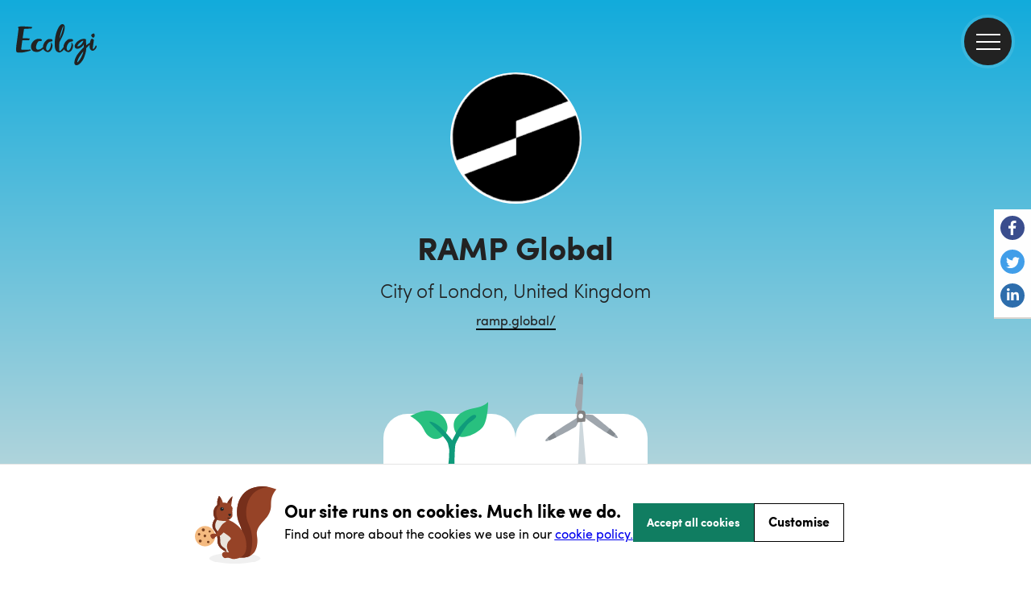

--- FILE ---
content_type: text/html; charset=utf-8
request_url: https://ecologi.com/rampglobal
body_size: 61372
content:
<!DOCTYPE html><html lang="en"><head><title>RAMP Global | Ecologi</title><meta charSet="utf-8"/><meta name="viewport" content="width=device-width, initial-scale=1, shrink-to-fit=no, maximum-scale=1"/><link rel="manifest" href="/manifest.json"/><meta name="fragment" content="!"/><link rel="canonical" href="https://ecologi.com/rampglobal"/><link rel="icon" type="image/png" sizes="32x32" href="/favicon-32x32.png?v=eEvbNpqje5"/><link rel="icon" type="image/png" sizes="16x16" href="/favicon-16x16.png?v=eEvbNpqje5"/><link rel="shortcut icon" href="/favicon.ico?v=eEvbNpqje5"/><link rel="apple-touch-icon" sizes="180x180" href="/apple-touch-icon.png?v=eEvbNpqje5"/><link rel="mask-icon" href="/safari-pinned-tab.svg?v=eEvbNpqje5" color="#20bf85"/><link href="/images/splashscreens/iphone5_splash.png" media="(device-width: 320px) and (device-height: 568px) and (-webkit-device-pixel-ratio: 2)" rel="apple-touch-startup-image"/><link href="/images/splashscreens/iphone6_splash.png" media="(device-width: 375px) and (device-height: 667px) and (-webkit-device-pixel-ratio: 2)" rel="apple-touch-startup-image"/><link href="/images/splashscreens/iphoneplus_splash.png" media="(device-width: 621px) and (device-height: 1104px) and (-webkit-device-pixel-ratio: 3)" rel="apple-touch-startup-image"/><link href="/images/splashscreens/iphonex_splash.png" media="(device-width: 375px) and (device-height: 812px) and (-webkit-device-pixel-ratio: 3)" rel="apple-touch-startup-image"/><link href="/images/splashscreens/iphonexr_splash.png" media="(device-width: 414px) and (device-height: 896px) and (-webkit-device-pixel-ratio: 2)" rel="apple-touch-startup-image"/><link href="/images/splashscreens/iphonexsmax_splash.png" media="(device-width: 414px) and (device-height: 896px) and (-webkit-device-pixel-ratio: 3)" rel="apple-touch-startup-image"/><link href="/images/splashscreens/ipad_splash.png" media="(device-width: 768px) and (device-height: 1024px) and (-webkit-device-pixel-ratio: 2)" rel="apple-touch-startup-image"/><link href="/images/splashscreens/ipadpro1_splash.png" media="(device-width: 834px) and (device-height: 1112px) and (-webkit-device-pixel-ratio: 2)" rel="apple-touch-startup-image"/><link href="/images/splashscreens/ipadpro3_splash.png" media="(device-width: 834px) and (device-height: 1194px) and (-webkit-device-pixel-ratio: 2)" rel="apple-touch-startup-image"/><link href="/images/splashscreens/ipadpro2_splash.png" media="(device-width: 1024px) and (device-height: 1366px) and (-webkit-device-pixel-ratio: 2)" rel="apple-touch-startup-image"/><meta name="apple-mobile-web-app-title" content="Ecologi"/><meta name="application-name" content="Ecologi"/><meta name="msapplication-TileColor" content="rgb(233, 228, 223)"/><meta name="theme-color" content="rgb(233, 228, 223)"/><meta property="fb:app_id" content="2255982101156746"/><meta property="og:type" content="website"/><meta property="og:site_name" content="Ecologi"/><meta name="twitter:app:name:googleplay" content="Ecologi"/><meta name="twitter:app:name:ipad" content="Ecologi"/><meta name="twitter:site" content="@Ecologi_hq"/><meta name="twitter:card" content="summary_large_image"/><meta name="description" content="Check out RAMP Global&#x27;s Ecologi profile: 2,419 trees funded and 208.57 tonnes CO₂e avoided"/><meta property="og:title" content="RAMP Global"/><meta property="og:url" content="https://ecologi.com/rampglobal"/><meta property="og:description" content="Check out RAMP Global&#x27;s Ecologi profile: 2,419 trees funded and 208.57 tonnes CO₂e avoided"/><meta name="msapplication-TileImage" content="https://offset-earth-share-images.s3.eu-west-1.amazonaws.com/share-background.png"/><meta property="og:image" content="https://offset-earth-share-images.s3.eu-west-1.amazonaws.com/share-background.png"/><meta name="twitter:image" content="https://offset-earth-share-images.s3.eu-west-1.amazonaws.com/share-background.png"/><meta name="next-head-count" content="39"/><link rel="preconnect" href="https://offsetearth.imgix.net"/><link rel="preload" href="/fonts/sofia-pro/SofiaProLight.woff2" as="font" crossorigin="anonymous"/><link rel="preload" href="/fonts/sofia-pro/SofiaProRegular.woff2" as="font" crossorigin="anonymous"/><link rel="preload" href="/fonts/sofia-pro/SofiaProBold.woff2" as="font" crossorigin="anonymous"/><link rel="preload" href="/_next/static/css/c7732dd04a5b46dc.css" as="style"/><link rel="stylesheet" href="/_next/static/css/c7732dd04a5b46dc.css" data-n-g=""/><link rel="preload" href="/_next/static/css/e048cf10843f01ef.css" as="style"/><link rel="stylesheet" href="/_next/static/css/e048cf10843f01ef.css" data-n-p=""/><noscript data-n-css=""></noscript><script defer="" nomodule="" src="/_next/static/chunks/polyfills-42372ed130431b0a.js"></script><script src="/_next/static/chunks/webpack-f6daee1156ff24d1.js" defer=""></script><script src="/_next/static/chunks/framework-c6115f881ed0c803.js" defer=""></script><script src="/_next/static/chunks/main-22cb2f3d1ef6eaab.js" defer=""></script><script src="/_next/static/chunks/pages/_app-eeeac126476af8c2.js" defer=""></script><script src="/_next/static/chunks/7a7f7143-bdce6a08bb0880b2.js" defer=""></script><script src="/_next/static/chunks/415-6bb6fe92aa74b97d.js" defer=""></script><script src="/_next/static/chunks/3710-5037c04cf37c02ad.js" defer=""></script><script src="/_next/static/chunks/8746-7b84d0c98fb91632.js" defer=""></script><script src="/_next/static/chunks/6234-89c3092079759c12.js" defer=""></script><script src="/_next/static/chunks/4995-b5cc16230a3b5498.js" defer=""></script><script src="/_next/static/chunks/593-27ecbeac15cd1d28.js" defer=""></script><script src="/_next/static/chunks/3860-5626bb2305613b4f.js" defer=""></script><script src="/_next/static/chunks/1726-ff9a89cea2c7f884.js" defer=""></script><script src="/_next/static/chunks/1385-d324fd67c38cbb26.js" defer=""></script><script src="/_next/static/chunks/423-37aeadb8bc638eda.js" defer=""></script><script src="/_next/static/chunks/5257-566e62e2e82fca68.js" defer=""></script><script src="/_next/static/chunks/3467-891ed019e4bbd890.js" defer=""></script><script src="/_next/static/chunks/9712-65938cd16881530d.js" defer=""></script><script src="/_next/static/chunks/6024-a2ad45c5e2fecc00.js" defer=""></script><script src="/_next/static/chunks/9835-264367183a90c9bc.js" defer=""></script><script src="/_next/static/chunks/9747-42f6616cf9be96d6.js" defer=""></script><script src="/_next/static/chunks/2703-bfb09ae2eb1b3f68.js" defer=""></script><script src="/_next/static/chunks/5322-ec8d84028233c7db.js" defer=""></script><script src="/_next/static/chunks/5889-9b339e606b395f89.js" defer=""></script><script src="/_next/static/chunks/5933-b468f9e58f19ff95.js" defer=""></script><script src="/_next/static/chunks/pages/%5BusernameOrId%5D-9e48c2b52d16b4c1.js" defer=""></script><script src="/_next/static/5kIQylRoHfo6fo7P3fOWO/_buildManifest.js" defer=""></script><script src="/_next/static/5kIQylRoHfo6fo7P3fOWO/_ssgManifest.js" defer=""></script></head><body><div id="__ecologi-body"><div id="__next"><style data-emotion="css-global 12bt7bx">@font-face{font-family:"Sofia Pro";font-style:normal;font-weight:300;font-display:swap;src:url("/fonts/sofia-pro/SofiaProLight.woff2") format("woff2"),url("/fonts/sofia-pro/SofiaProLight.woff") format("woff");}@font-face{font-family:"Sofia Pro";font-style:normal;font-weight:400;font-display:swap;src:url("/fonts/sofia-pro/SofiaProRegular.woff2") format("woff2"),url("/fonts/sofia-pro/SofiaProRegular.woff") format("woff");}@font-face{font-family:"Sofia Pro";font-style:normal;font-weight:700;font-display:swap;src:url("/fonts/sofia-pro/SofiaProBold.woff2") format("woff2"),url("/fonts/sofia-pro/SofiaProBold.woff") format("woff");}</style><div></div><style data-emotion="css tycy9k">.css-tycy9k{display:-webkit-box;min-height:100vh;}</style><div id="__ecologi-root" data-testid="navigation-drawer" class="css-tycy9k"><style data-emotion="css 1i4so3j">.css-1i4so3j{display:-webkit-box;display:-webkit-flex;display:-ms-flexbox;display:flex;-webkit-flex-direction:column;-ms-flex-direction:column;flex-direction:column;background-color:#222222;height:100%;position:fixed;width:calc(100% - 91px);-webkit-background-clip:padding-box;background-clip:padding-box;top:0;right:0;-webkit-transition:-webkit-transform 250ms ease-in;transition:transform 250ms ease-in;-webkit-transform:translateX(100%);-moz-transform:translateX(100%);-ms-transform:translateX(100%);transform:translateX(100%);z-index:9999999;}@media only screen and (min-width: 768px){.css-1i4so3j{right:0;height:100%;position:fixed;width:282px;-webkit-transform:translateX(282px);-moz-transform:translateX(282px);-ms-transform:translateX(282px);transform:translateX(282px);}}@media only screen and (min-width: 1920px){.css-1i4so3j{width:482px;-webkit-transform:translateX(482px);-moz-transform:translateX(482px);-ms-transform:translateX(482px);transform:translateX(482px);}}</style><aside class="css-1i4so3j"><style data-emotion="css 1vyi1h6">.css-1vyi1h6{opacity:0;position:fixed;top:0;bottom:0;width:4px;height:100%;background-color:rgba(34, 34, 34, 0.1);z-index:9999998;-webkit-transition:-webkit-transform 250ms ease-in;transition:transform 250ms ease-in;left:8px;}</style><div class="css-1vyi1h6"></div><style data-emotion="css 6cmyf7">.css-6cmyf7{-webkit-align-items:center;-webkit-box-align:center;-ms-flex-align:center;align-items:center;background-color:#000000;display:-webkit-box;display:-webkit-flex;display:-ms-flexbox;display:flex;-webkit-box-pack:start;-ms-flex-pack:start;-webkit-justify-content:flex-start;justify-content:flex-start;min-height:114px;padding:12px 24px;}</style><div class="css-6cmyf7"><style data-emotion="css 1bdycay">.css-1bdycay{display:-webkit-box;display:-webkit-flex;display:-ms-flexbox;display:flex;-webkit-flex:1;-ms-flex:1;flex:1;color:#ffffff;font-weight:800!important;padding-right:8px;text-overflow:ellipsis;overflow:hidden;}</style><style data-emotion="css eukhbw">.css-eukhbw{font-family:Sofia Pro;color:rgba(34, 34, 34, 1);-webkit-text-decoration:initial;text-decoration:initial;font-weight:400;font-size:16px;letter-spacing:0px;line-height:20px;display:-webkit-box;display:-webkit-flex;display:-ms-flexbox;display:flex;-webkit-flex:1;-ms-flex:1;flex:1;color:#ffffff;font-weight:800!important;padding-right:8px;text-overflow:ellipsis;overflow:hidden;}@media only screen and (min-width: 768px){.css-eukhbw{font-weight:400;font-size:16px;letter-spacing:0px;line-height:20px;}}</style><h2 class="css-eukhbw"><style data-emotion="css mpzndd">.css-mpzndd{text-overflow:ellipsis;overflow:hidden;white-space:nowrap;}</style><span class="css-mpzndd">Welcome</span><style data-emotion="css 1sguh2d">.css-1sguh2d{margin-left:4px;}</style><span class="css-1sguh2d">👋</span></h2><style data-emotion="css 1hppjzv">.css-1hppjzv{display:-webkit-box;display:-webkit-flex;display:-ms-flexbox;display:flex;-webkit-box-pack:center;-ms-flex-pack:center;-webkit-justify-content:center;justify-content:center;-webkit-align-items:center;-webkit-box-align:center;-ms-flex-align:center;align-items:center;}</style><div class="css-1hppjzv"><style data-emotion="css knhkeb">.css-knhkeb{-webkit-background-clip:padding-box;background-clip:padding-box;background:#222222;border-radius:59px;border:solid 4px rgba(255, 255, 255, 0.1);cursor:pointer;display:-webkit-box;display:-webkit-flex;display:-ms-flexbox;display:flex;height:59px;left:28px;padding:26px 11px;-webkit-transition:border-color 250ms ease-in;transition:border-color 250ms ease-in;width:59px;z-index:9998;}.css-knhkeb:hover{border-color:rgba(255, 255, 255, 0.2);}</style><button aria-label="close" type="button" class="css-knhkeb"><style data-emotion="css 1ywwtk">.css-1ywwtk{position:absolute;width:30px;height:2px;background:#ffffff;-webkit-transform:rotate(-45deg);-moz-transform:rotate(-45deg);-ms-transform:rotate(-45deg);transform:rotate(-45deg);}.css-1ywwtk:before,.css-1ywwtk:after{display:block;content:"";position:absolute;width:30px;height:2px;background:#ffffff;}.css-1ywwtk:before{top:0px;}.css-1ywwtk:after{top:0px;-webkit-transform:rotate(90deg);-moz-transform:rotate(90deg);-ms-transform:rotate(90deg);transform:rotate(90deg);}</style><span class="css-1ywwtk"></span></button></div></div><style data-emotion="css djsnjr">.css-djsnjr{border-bottom:4px solid rgba(34, 34, 34, 0.3);mix-blend-mode:multiply;}</style><div class="css-djsnjr"></div><style data-emotion="css cw4ihw">.css-cw4ihw{-webkit-overflow-scrolling:touch;display:-webkit-box;display:-webkit-flex;display:-ms-flexbox;display:flex;-webkit-flex-direction:column;-ms-flex-direction:column;flex-direction:column;-webkit-flex:1;-ms-flex:1;flex:1;overflow-y:auto;}.css-cw4ihw::-webkit-scrollbar{background-color:transparent;}.css-cw4ihw::-webkit-scrollbar-thumb{background-color:rgba(205, 215, 220, 0.2);border-radius:4px;border:4px solid transparent;-webkit-background-clip:content-box;background-clip:content-box;}</style><div class="css-cw4ihw"><style data-emotion="css 110u7ph">.css-110u7ph{display:-webkit-box;display:-webkit-flex;display:-ms-flexbox;display:flex;-webkit-flex-direction:column;-ms-flex-direction:column;flex-direction:column;-webkit-flex:1;-ms-flex:1;flex:1;}</style><div class="css-110u7ph"><style data-emotion="css 1ae9d4v">.css-1ae9d4v{cursor:pointer;display:-webkit-box;display:-webkit-flex;display:-ms-flexbox;display:flex;-webkit-align-items:center;-webkit-box-align:center;-ms-flex-align:center;align-items:center;border:none;outline:none;padding:8px 0;position:relative;-webkit-text-decoration:none;text-decoration:none;background-color:transparent;}.css-1ae9d4v p{color:#e4e4e4;font-size:14px;padding:0 8px 0 24px;text-align:left;-webkit-text-decoration:none;text-decoration:none;}.css-1ae9d4v:hover,.css-1ae9d4v:focus{background-color:rgba(255, 255, 255, 0.03);}.css-1ae9d4v:hover p,.css-1ae9d4v:focus p{color:#ffffff;}.css-1ae9d4v:focus::before{background-color:#ffffff;content:"";height:100%;left:0;position:absolute;top:0;width:8px;}</style><style data-emotion="css u0ej72">.css-u0ej72{position:relative;display:-webkit-box;display:-webkit-flex;display:-ms-flexbox;display:flex;font-size:12px;-webkit-align-items:center;-webkit-box-align:center;-ms-flex-align:center;align-items:center;background-color:transparent;}.css-u0ej72:hover{background-color:rgba(255, 255, 255, 0.05);}</style><div class="css-u0ej72"><style data-emotion="css pirgd8">.css-pirgd8{-webkit-flex:1;-ms-flex:1;flex:1;background-color:transparent;cursor:pointer;display:-webkit-box;display:-webkit-flex;display:-ms-flexbox;display:flex;-webkit-align-items:center;-webkit-box-align:center;-ms-flex-align:center;align-items:center;border:none;outline:none;padding:8px 0;position:relative;-webkit-text-decoration:none;text-decoration:none;background-color:transparent;}.css-pirgd8:hover{background-color:transparent!important;}.css-pirgd8 p{font-weight:400!important;}.css-pirgd8 p{color:#e4e4e4;font-size:14px;padding:0 8px 0 24px;text-align:left;-webkit-text-decoration:none;text-decoration:none;}.css-pirgd8:hover,.css-pirgd8:focus{background-color:rgba(255, 255, 255, 0.03);}.css-pirgd8:hover p,.css-pirgd8:focus p{color:#ffffff;}.css-pirgd8:focus::before{background-color:#ffffff;content:"";height:100%;left:0;position:absolute;top:0;width:8px;}</style><a class="css-pirgd8" href="/"><style data-emotion="css 1q6jhqx">.css-1q6jhqx{font-family:Sofia Pro;color:rgba(34, 34, 34, 1);-webkit-text-decoration:initial;text-decoration:initial;font-weight:400;font-size:18px;letter-spacing:0px;line-height:29px;}@media only screen and (min-width: 768px){.css-1q6jhqx{font-weight:400;font-size:18px;letter-spacing:0px;line-height:29px;}}</style><p class="css-1q6jhqx">Home</p></a></div><style data-emotion="css cl5zi1">.css-cl5zi1{cursor:pointer;display:-webkit-box;display:-webkit-flex;display:-ms-flexbox;display:flex;-webkit-align-items:center;-webkit-box-align:center;-ms-flex-align:center;align-items:center;border:none;outline:none;padding:8px 0;position:relative;-webkit-text-decoration:none;text-decoration:none;background-color:transparent;}.css-cl5zi1 p{color:#e4e4e4;font-size:14px;padding:0 8px 0 24px;text-align:left;-webkit-text-decoration:none;text-decoration:none;}.css-cl5zi1:hover,.css-cl5zi1:focus{background-color:rgba(255, 255, 255, 0.03);}.css-cl5zi1:hover p,.css-cl5zi1:focus p{color:#ffffff;}.css-cl5zi1:focus::before{background-color:#ffffff;content:"";height:100%;left:0;position:absolute;top:0;width:8px;}.css-cl5zi1:hover{background:rgba(255, 255, 255, 0.03);}</style><button class="css-cl5zi1"><p class="css-1q6jhqx">Solutions</p><style data-emotion="css 19ap732">.css-19ap732{bottom:0;display:-webkit-box;display:-webkit-flex;display:-ms-flexbox;display:flex;-webkit-box-pack:center;-ms-flex-pack:center;-webkit-justify-content:center;justify-content:center;-webkit-align-items:center;-webkit-box-align:center;-ms-flex-align:center;align-items:center;position:absolute;right:0;top:0;width:50px;}</style><div class="css-19ap732"><style data-emotion="css 11ltwgb">.css-11ltwgb{-webkit-transition:-webkit-transform 250ms ease;transition:transform 250ms ease;-webkit-transform:rotate(0deg);-moz-transform:rotate(0deg);-ms-transform:rotate(0deg);transform:rotate(0deg);}.css-11ltwgb path{stroke:#ffffff;}</style><svg xmlns="http://www.w3.org/2000/svg" width="14" height="8" fill="none" class="css-11ltwgb"><path stroke="#222" stroke-linecap="round" stroke-linejoin="round" stroke-width="2" d="m1 1 6 6 6-6"></path></svg></div></button><style data-emotion="css hwuehv">.css-hwuehv{max-height:0;overflow:hidden;display:-webkit-box;display:-webkit-flex;display:-ms-flexbox;display:flex;-webkit-flex-direction:column;-ms-flex-direction:column;flex-direction:column;background-color:rgba(255, 255, 255, 0.05);-webkit-transition:max-height 250ms ease;transition:max-height 250ms ease;}</style><div class="css-hwuehv"><div class="css-u0ej72"><a class="css-pirgd8" href="/solutions/for-large-businesses"><p class="css-1q6jhqx">For large businesses over 50 employees</p></a></div><div class="css-u0ej72"><a class="css-pirgd8" href="/solutions/for-small-businesses"><p class="css-1q6jhqx">For small businesses under 50 employees</p></a></div></div><button class="css-cl5zi1"><p class="css-1q6jhqx">Climate action</p><div class="css-19ap732"><svg xmlns="http://www.w3.org/2000/svg" width="14" height="8" fill="none" class="css-11ltwgb"><path stroke="#222" stroke-linecap="round" stroke-linejoin="round" stroke-width="2" d="m1 1 6 6 6-6"></path></svg></div></button><div class="css-hwuehv"><div class="css-u0ej72"><a class="css-pirgd8" href="/climate-action/carbon-removals"><p class="css-1q6jhqx">Carbon removals</p></a></div><div class="css-u0ej72"><a class="css-pirgd8" href="/climate-action/carbon-avoidance"><p class="css-1q6jhqx">Carbon avoidance</p></a></div><div class="css-u0ej72"><a class="css-pirgd8" href="/climate-action/reforestation"><p class="css-1q6jhqx">Reforestation</p></a></div><div class="css-u0ej72"><a class="css-pirgd8" href="/climate-action/habitat-restoration"><p class="css-1q6jhqx">Habitat restoration</p></a></div><div class="css-u0ej72"><a class="css-pirgd8" href="/climate-action/impact-funds"><p class="css-1q6jhqx">Impact funds</p></a></div></div><button class="css-cl5zi1"><p class="css-1q6jhqx">Why Ecologi</p><div class="css-19ap732"><svg xmlns="http://www.w3.org/2000/svg" width="14" height="8" fill="none" class="css-11ltwgb"><path stroke="#222" stroke-linecap="round" stroke-linejoin="round" stroke-width="2" d="m1 1 6 6 6-6"></path></svg></div></button><div class="css-hwuehv"><div class="css-u0ej72"><a class="css-pirgd8" href="/why-ecologi/about"><p class="css-1q6jhqx">About</p></a></div><div class="css-u0ej72"><a class="css-pirgd8" href="/why-ecologi/trust-through-transparency"><p class="css-1q6jhqx">Transparency</p></a></div></div><button class="css-cl5zi1"><p class="css-1q6jhqx">Our impact</p><div class="css-19ap732"><svg xmlns="http://www.w3.org/2000/svg" width="14" height="8" fill="none" class="css-11ltwgb"><path stroke="#222" stroke-linecap="round" stroke-linejoin="round" stroke-width="2" d="m1 1 6 6 6-6"></path></svg></div></button><div class="css-hwuehv"><div class="css-u0ej72"><a class="css-pirgd8" href="/projects"><p class="css-1q6jhqx">Climate projects</p></a></div></div><button class="css-cl5zi1"><p class="css-1q6jhqx">Resources</p><div class="css-19ap732"><svg xmlns="http://www.w3.org/2000/svg" width="14" height="8" fill="none" class="css-11ltwgb"><path stroke="#222" stroke-linecap="round" stroke-linejoin="round" stroke-width="2" d="m1 1 6 6 6-6"></path></svg></div></button><div class="css-hwuehv"><div class="css-u0ej72"><a class="css-pirgd8" href="/articles"><p class="css-1q6jhqx">Blog</p></a></div><div class="css-u0ej72"><a class="css-pirgd8" href="https://help.ecologi.com/"><p class="css-1q6jhqx">Help centre</p></a></div><div class="css-u0ej72"><a class="css-pirgd8" href="/resources/webinars"><p class="css-1q6jhqx">Webinars</p></a></div></div><style data-emotion="css 1anvq9n">.css-1anvq9n{border-top:2px solid #000;margin:16px 24px;}</style><div class="css-1anvq9n"></div><a href="/api/login" class="css-1ae9d4v"><p class="css-1q6jhqx">Sign in 🌿</p></a><div class="css-u0ej72"><a class="css-pirgd8" href="/solutions"><p class="css-1q6jhqx">Get started</p></a></div><div class="css-1anvq9n"></div><div class="css-u0ej72"><a class="css-pirgd8" href="/page/schedule-a-call"><p class="css-1q6jhqx">Speak to the team</p></a></div><div class="css-1anvq9n"></div></div><a title="Go to the Ecologi homepage" href="/"><style data-emotion="css qfuqwg">.css-qfuqwg{display:-webkit-box;display:-webkit-flex;display:-ms-flexbox;display:flex;-webkit-align-items:center;-webkit-box-align:center;-ms-flex-align:center;align-items:center;margin:56px 0px 34px 20px;}.css-qfuqwg::after{content:"";background-image:url("/images/app/nav/logo.svg");background-repeat:no-repeat;-webkit-background-size:100%;background-size:100%;height:51px;width:100px;}</style><div class="css-qfuqwg"></div></a></div></aside><style data-emotion="css 1fxjy9p">.css-1fxjy9p{z-index:99;width:100%;padding-left:0;}@media only screen and (min-width: 1920px){.css-1fxjy9p{padding-left:0;}}</style><div class="css-1fxjy9p"><style data-emotion="css 1ljvj9z">.css-1ljvj9z{width:100%;position:absolute;z-index:999;}</style><header class="css-1ljvj9z"><style data-emotion="css ruz0py">.css-ruz0py{padding:20px 20px 20px 20px;top:0px;}@media only screen and (min-width: 1920px){.css-ruz0py{padding:20px 10%;}}</style><nav aria-label="ecologi main navigation" class="css-ruz0py"><style data-emotion="css 9mgmof">.css-9mgmof{display:block;background-image:url("data:image/svg+xml,%3Csvg version='1.1' id='Layer_1' xmlns='http://www.w3.org/2000/svg' x='0' y='0' viewBox='0 0 988.4 504.4' xml:space='preserve'%3E%3Cstyle%3E .st0%7Bfill:%23222222%7D %3C/style%3E%3Cg id='Layer_2_1_'%3E%3Cpath class='st0' d='M369.7 280.9c1.5-6.7 3.5-13.3 6-19.7 2.4-6.6 5.6-12.8 9.4-18.7 3.7-5.8 8.2-11 13.2-15.7 5-4.7 10.9-8.5 17.2-11.2 2.7-.5 5.6-.9 8.8-1.3 3.1-.3 6.1-.9 9.1-1.6 2.8-.7 5.4-1.7 7.8-3.2 2.3-1.4 4-3.5 4.9-5.9.5-1.4.7-2.9.7-4.3.1-1.4-.3-2.8-1-4-.9-1.4-1.7-2.9-2.3-4.4-.7-2-2.1-3.5-4-4.4-2.4-1.3-5-2.2-7.6-2.8-3.2-.7-6.4-1.2-9.7-1.5-3.5-.3-6.7-.4-9.8-.4-2.9 0-5.4.1-7.6.3-1.7.1-3.4.4-5.1.8-9 2-17.6 6.4-26.1 13.2-8.5 6.8-16 14.8-22.3 23.7-6.3 8.7-11.5 18.2-15.4 28.2-3.8 9.8-5.7 18.6-5.7 26.5-.2 1.3-.2 2.6-.2 3.8v4.6c-8.5 7.5-17.6 14.3-27.3 20.3-8.8 5.5-26.7 9.7-34.2 9.7H266c-8.2-.7-13.9-3.8-16.8-9.4-3.1-6-4.6-12.7-4.5-19.5 0-4.2.3-8.3 1-12.4.7-4.2 1.5-8.4 2.5-12.4 3.6-14.5 9.1-26.9 16.6-37s14.9-15.2 22.5-15.2c.4-.1.9 0 1.2.2.2.2.6.2 1.2.2 2.5.4 4.9.6 7.4.5 5.9 0 10.6-1.3 14.1-3.8s5.2-5.5 5.2-8.8c-.1-2.5-1-4.9-2.7-6.8-1.8-2.2-5-3.9-9.7-5.3-3.9-1.3-8-2.3-12.1-2.8-4-.5-8.1-.8-12.1-.8-12.9-.1-25.6 2.7-37.4 8.1-11.6 5.3-22 12.6-30.9 21.7-8.8 8.9-16 19.4-21.3 30.8-5.2 11.1-7.9 23.1-7.9 35.3 0 10.8 1.6 20 4.7 27.8 2.7 7.1 6.9 13.6 12.1 19.2 4.9 5 10.8 9.1 17.3 11.8 6.5 2.8 13.4 4.8 20.4 5.8 5.2 1 10.5 1.5 15.8 1.5 12.2.1 24.4-2.4 35.6-7.2 11.6-5 22.5-11.8 32.2-19.9 4.5-3.7 8.8-7.7 12.8-11.9 1.2 3.4 2.8 6.6 4.7 9.6 2.8 4.3 6.2 8.2 10.1 11.6 4.6 4 9.6 7.6 14.8 10.8 4.3 2.8 8.9 5 13.8 6.4 4.9 1.5 9.9 2.3 15 2.3 4.4 0 8.8-.8 12.9-2.5 7-3 13.2-7.5 18.3-13.1 5.3-5.8 9.7-12.4 13.2-19.4 3.5-7.1 6.1-14.6 7.8-22.3 1.6-7.1 2.5-14.4 2.5-21.7 0-1.4-.1-3.3-.3-5.5-.2-2.3-.5-4.6-.9-6.8-.4-2.1-1-4.2-1.8-6.1-.5-1.5-1.6-2.7-3-3.3-.2-.3-.3-.6-.3-1s0-.7-.3-1c-.3-1.1-.8-2.2-1.5-3.1-.7-.8-1.5-1.6-2.3-2.4-.5-1.4-1.2-2.7-2.1-3.8-1.2-1.8-2.2-2.6-3.1-2.6l-1.8-3.3c-.5-.2-1-.3-1.5-.2-1 0-1.5.4-1.5 1.2-.2.3-.3.6-.2 1 0 .3 0 .7.1 1 .1.3.1.7.1 1 1.1 2.8 1.8 5.7 2.1 8.7.3 3 .5 5.9.6 8.9-1.1 9.6-3 19.2-5.5 28.5-2.5 9.2-6 18.2-10.3 26.7-1.5 3-3.3 6-5.3 8.7-2.1 2.8-4.5 5.2-7.3 7.3-2 1.6-4.1 2.9-6.5 3.9-2.7 1.1-5.6 1.6-8.5 1.5-3 .1-6-.9-8.3-3-2.2-2.1-3.9-4.7-5-7.5-1.3-3.2-2.1-6.6-2.5-10.1-.4-3.5-.7-7-.7-10.6 0-2.2 0-4.4.2-6.4s.7-3.8.8-5.1zM621.7 280.9c1.5-6.7 3.5-13.3 6-19.7 2.4-6.6 5.6-12.8 9.4-18.7 3.7-5.8 8.2-11 13.2-15.7 5-4.7 10.9-8.5 17.2-11.2 2.7-.5 5.6-.9 8.8-1.3 3.1-.3 6.1-.9 9.1-1.6 2.8-.7 5.4-1.7 7.8-3.2 2.3-1.4 4-3.5 4.9-5.9.5-1.4.7-2.9.7-4.3.1-1.4-.3-2.8-1-4-.9-1.4-1.7-2.9-2.3-4.4-.7-2-2.1-3.5-4-4.4-2.4-1.3-5-2.2-7.6-2.8-3.2-.7-6.4-1.2-9.7-1.5-3.5-.3-6.7-.4-9.8-.4-2.9 0-5.4.1-7.6.3-1.7.1-3.4.4-5.1.8-9 2-17.6 6.4-26.1 13.2-8.5 6.8-16 14.8-22.3 23.7-6.3 8.7-11.5 18.2-15.4 28.2-3.8 9.8-5.7 18.6-5.7 26.5-.2 1.3-.2 2.6-.2 3.8v3.6c-4.5 6.1-8.9 11.8-13.2 17.2-6.3 8.1-13.2 15.9-20.4 23.3-6 6-10.4 9-13.2 9-.5.1-1-.1-1.4-.5-1.8-1.6-3.2-5.6-4-12-.9-7.6-1.3-15.2-1.3-22.9 0-6.9.1-14.1.3-21.5.2-7.4.5-14.5.8-21.3.3-6.8.5-12.8.8-18.2.3-5.4.5-9.5.8-12.3 7.2-14.5 14.2-28.2 20.9-41 6.8-12.8 12.9-25.6 18.4-38.4 5.7-13.2 10.6-26.7 14.8-40.5 4.6-15.5 8.1-31.3 10.4-47.3.8-6 1.2-12 1.2-18-.1-13.2-2.6-22.8-7.5-28.8-4.7-5.8-11.4-8.8-20-8.7H566c-1.3 0-2.6.2-3.9.5-9.1 1.6-18.2 8.1-27.4 19.5S517 45.7 509.3 63c-8.3 18.7-15 38-20.1 57.8-5.5 20.7-9.5 41.8-11.9 63.1-2.5 21.3-3.7 42.8-3.6 64.3.2 19.5 1.8 36.4 4.9 50.7s8.2 24.7 15.3 31.3c5.4 5.1 11.4 9.5 17.9 13.1 5.6 3.1 11.9 4.6 18.3 4.6 11-.1 22.6-5.3 35-15.6 7-5.9 14.7-13.8 22.9-23.8.7 1.3 1.4 2.5 2.1 3.7 2.8 4.3 6.2 8.2 10.1 11.6 4.6 4 9.6 7.6 14.8 10.8 4.3 2.8 8.9 5 13.8 6.4 4.9 1.5 9.9 2.3 15 2.3 4.4 0 8.8-.8 12.9-2.5 7-3 13.2-7.5 18.3-13.1 5.3-5.8 9.7-12.4 13.2-19.4 3.5-7.1 6.1-14.6 7.8-22.3 1.6-7.1 2.5-14.4 2.5-21.7 0-1.4-.1-3.3-.3-5.5-.2-2.3-.5-4.6-.9-6.8-.4-2.1-1-4.2-1.8-6.1-.5-1.5-1.6-2.7-3-3.3-.2-.3-.3-.6-.3-1s0-.7-.3-1c-.3-1.1-.8-2.2-1.5-3.1-.7-.8-1.5-1.6-2.3-2.4-.5-1.4-1.2-2.7-2.1-3.8-1.2-1.8-2.2-2.6-3.1-2.6l-1.8-3.3c-.5-.2-1-.3-1.5-.2-1 0-1.5.4-1.5 1.2-.2.3-.3.6-.2 1 0 .3 0 .7.1 1 .1.3.1.7.1 1 1.1 2.8 1.8 5.7 2.1 8.7.3 3 .5 5.9.6 8.9-1.1 9.6-3 19.2-5.5 28.5-2.5 9.2-6 18.2-10.3 26.7-1.5 3-3.3 6-5.3 8.7-2.1 2.8-4.5 5.2-7.3 7.3-2 1.6-4.1 2.9-6.5 3.9-2.7 1.1-5.6 1.6-8.5 1.5-3 .1-6-.9-8.3-3-2.2-2.1-3.9-4.7-5-7.5-1.3-3.2-2.1-6.6-2.5-10.1-.4-3.5-.7-7-.7-10.6 0-2.2 0-4.4.2-6.4s.5-3.8.6-5.1zM539 141.7c3.2-14.7 7.2-29.8 11.8-45.4s9.5-30.4 14.7-44.2c5.2-13.9 10.1-24.5 14.6-31.7 0-.3.1.3.2 1.9s.2 3 .3 4.2c-1.9 13.5-4.5 26.9-7.9 40.2-3.3 12.6-6.9 25-10.9 37.1s-8.3 24.1-13 36c-4.6 11.8-9.6 23.9-15 36.2.2-8.2 2-19.6 5.2-34.3zM985.4 266c-1.9-2.6-3.9-3.8-6-3.7-1.3.1-2.5.9-3.5 2.7-.5 1-3.4 5.9-5.8 10.9-4.4 9.2-11.8 19-15.4 23.4s-6.6 6.6-8.7 6.7c-.8.1-1.6-.3-2.1-.9-1.1-1.3-1.8-4.1-2-8.4-.2-7.4.2-14.7 1.1-22 1-9 2.2-18.2 3.6-27.6 1.4-9.4 2.8-17.9 4.2-25.6 1-5.3 1.8-10.7 2.2-16.1.7-2.1 1-4.3.9-6.5-.2-4.7-2.3-8.9-6.1-12.7-3.8-3.8-8.1-5.6-12.9-5.3-1.3.1-2.5.1-3.8-.1-1.1-.1-2.3-.1-3.4-.1-1.7 0-3.4.6-4.7 1.7-3.1 2.5-6 7.4-8.7 14.9-2.9 8.2-5.3 16.5-7 25l-1.5 7.5c-2.4.5-4.7 1.5-6.7 2.8-11.5 6.5-26.8 18-39.2 28-.4-9.1-2.2-54.8-2.2-56.5 0-1.5.2-3.1.5-4.6.3-1.5.4-3 .4-4.6-.1-3-1.3-5.8-3.2-8-1.8-2-4.1-3.5-6.6-4.3-2.7-.9-5.6-1.6-8.5-1.8-3.1-.3-6.1-.5-9.2-.5-13.9.1-27.6 3.1-40.3 8.9-13.1 5.8-25.4 13.3-36.4 22.4-10.3 8.4-19.2 18.3-26.3 29.5-6.7 10.7-10.1 20.9-10.1 30.7 0 5.2 12.5 62.1 84 8.8 26.3-19.6 23.8-30.2 27.2-31.7.3 4.3.5 4.9.5 9.2v25.2c-6.1 6.4-43.7 44.4-77.7 89.4-15.6 22.9-30 55-34 76-3.9 20.7-11.8 65.4 35.9 54 25.1-6 66.1-56 77.2-86.2 12.1-33.1 27.9-70.3 29.7-114.9l-.2-7 38.4-38.9s1.9-2.9 4-6.8c-.1.6-.2 1.3-.2 1.9-1 8.3-1.3 16.7-1 25 .5 9.6 1.9 17.4 4.2 23.2 1.9 5.1 4.5 9.8 7.9 14.1 2.5 3.1 5.5 5.6 9 7.5 3 1.5 5.5 2.7 7.4 3.6 1.9.8 3.9 1.4 5.9 1.7 1.8.2 3.6.3 5.4.2 6.9-.3 13.6-3.3 20-8.7 6.9-6 13-12.9 18.1-20.6 3.3-4.8 5.8-10.2 7.3-15.8 1-1.8 1.5-3.9 1.3-6 0-3.3-1-6.4-2.9-9zm-186.3-16.5c-18.6 19.4-41.1 26.5-46 22-5.2-4.8 10.4-28.2 28-43 25.5-21.5 37.6-24.8 41.6-26.3 5.4.3-2.6 25.3-23.6 47.3zm17.1 117.2c-5.2 14-11.4 27.7-18.3 41s-14.8 26-23.6 38c-8.6 11.6-16.6 20-24.3 25.2.3-11.3 3.3-23.3 8.9-35.9 5.8-13 12.5-25.5 20.1-37.5 7.8-12.4 15.9-24.2 24.3-35.5s15.6-21.2 21.7-29.8c-.8 9.4-3.7 20.9-8.8 34.5zM928.7 153.2c2.1 3.4 4.6 6.5 7.5 9.3 2.8 2.8 5.8 4.2 8.9 4 5.1-.2 9.6-2.9 13.6-8 4-4.9 5.9-11.2 5.5-17.5l-.2-3.6c-.4-8.7-1.9-14.7-4.3-18.1-2.1-3.2-5.8-5-9.6-4.7-2.6.3-5.1 1-7.6 1.9-3.5 1.3-6.7 3-9.7 5.2-3.1 2.2-5.9 4.9-8.1 8-2.2 2.8-3.3 6.3-3.1 9.8 2 4.8 4.4 9.3 7.1 13.7z'/%3E%3Cpath class='st0' d='M182.1 54.5c11 0 17-17 14-19s-123-12-155-6-10 22-10 22-18 143-24 182c-5 32.4-12 94-2 108s76.3 7.4 100 2c57-13 71-18 74-21s.8-12.8-8-11c-10 2-30 2-78 3-6 .1-31 0-31-6s14-110 14-110c0-3 71 1 78 0s16-19 11-22-85-4-85-4l17-114s74-4 85-4z'/%3E%3C/g%3E%3C/svg%3E");background-repeat:no-repeat;-webkit-background-size:100%;background-size:100%;height:52px;position:relative;top:10px;-webkit-transition:opacity 0.3s;transition:opacity 0.3s;width:100px;}.css-9mgmof:hover{opacity:0.8;}@media only screen and (min-width: 768px){.css-9mgmof{margin:unset;}}</style><a title="Go to the home page" class="css-9mgmof" href="/"></a></nav><style data-emotion="css ormhmu">.css-ormhmu{position:fixed;right:20px;top:18px;opacity:1;border-radius:50%;-webkit-transition:border-color 250ms ease-in,opacity 0.25s;transition:border-color 250ms ease-in,opacity 0.25s;border:solid 4px rgba(255, 255, 255, 0.1);}.css-ormhmu:hover{cursor:pointer;border-color:rgba(255, 255, 255, 0.2);}@media only screen and (min-width: 1920px){.css-ormhmu{right:10%;}}</style><div id="__ecologi-burger" class="css-ormhmu"><style data-emotion="css zdqact">.css-zdqact{border:none;padding:4px;-webkit-background-clip:padding-box;background-clip:padding-box;background:#222222;border-radius:59px;cursor:pointer;display:-webkit-box;display:-webkit-flex;display:-ms-flexbox;display:flex;-webkit-align-items:center;-webkit-box-align:center;-ms-flex-align:center;align-items:center;-webkit-box-pack:center;-ms-flex-pack:center;-webkit-justify-content:center;justify-content:center;height:59px;padding:26px 11px;width:59px;z-index:9999;}</style><button tabindex="1" aria-label="menu" type="button" data-testid="hamburger-menu" class="css-zdqact"><style data-emotion="css 1qdoqxw">.css-1qdoqxw{position:absolute;width:30px;height:2px;background:#ffffff;-webkit-transition:-webkit-transform 125ms ease-in;transition:transform 125ms ease-in;}.css-1qdoqxw:before,.css-1qdoqxw:after{display:block;content:"";position:absolute;width:30px;height:2px;background:#ffffff;}.css-1qdoqxw:before{top:-9px;-webkit-transition:top 125ms ease-in 125ms;transition:top 125ms ease-in 125ms;}.css-1qdoqxw:after{top:9px;-webkit-transition:top 125ms ease-in 125ms,-webkit-transform 125ms ease-in;transition:top 125ms ease-in 125ms,transform 125ms ease-in;}</style><span class="css-1qdoqxw"></span></button></div></header><style data-emotion="css 1ago99h">.css-1ago99h{width:100%;}</style><main class="css-1ago99h"><style data-emotion="css cssveg">.css-cssveg{position:relative;}</style><div class="css-cssveg"><div class="Wrapper_wrapper__TlrIR"><section class="ProfileHeader_profileText__m_5HA" id="tour-profile"><div class="ProfileHeader_profileImage__k5yqp"><style data-emotion="css 1lsjaub">.css-1lsjaub{border-radius:50%;display:block;height:136px;width:136px;margin:20px auto 10px;outline:none;position:relative;background-color:#ffffff;}@media only screen and (min-width: 768px){.css-1lsjaub{height:163px;width:163px;}}</style><div data-testid="user-uploaded-profile-picture" id="profile-avatar" class="css-1lsjaub"><style data-emotion="css 1ynqxlp">.css-1ynqxlp{background:#ffffff;border-radius:50%;object-fit:cover;height:100%;width:100%;}</style><img alt="RAMP Global" src="https://offset-earth-user-assets.imgix.net/profile-images/12f84c35a6fd26256e7f2e50171b509e.png?w=240&amp;h=240&amp;crop=faces&amp;faces=1&amp;fit=facearea&amp;facepad=2.5" class="css-1ynqxlp"/></div></div><style data-emotion="css pp978u">.css-pp978u{margin-bottom:14px;word-wrap:break-word;}</style><style data-emotion="css 13qwgrm">.css-13qwgrm{font-family:Sofia Pro;color:rgba(34, 34, 34, 1);-webkit-text-decoration:initial;text-decoration:initial;font-weight:700;font-size:36px;letter-spacing:0px;line-height:43px;margin-bottom:14px;word-wrap:break-word;}@media only screen and (min-width: 768px){.css-13qwgrm{font-weight:700;font-size:40px;letter-spacing:0px;line-height:48px;}}</style><h1 class="css-13qwgrm">RAMP Global</h1><style data-emotion="css 1ebxk0p">.css-1ebxk0p{font-family:Sofia Pro;color:rgba(34, 34, 34, 1);-webkit-text-decoration:initial;text-decoration:initial;font-weight:300;font-size:22px;letter-spacing:0px;line-height:28px;}@media only screen and (min-width: 768px){.css-1ebxk0p{font-weight:300;font-size:24px;letter-spacing:0px;line-height:31px;}}</style><h3 style="margin-bottom:12px" class="css-1ebxk0p">City of London, United Kingdom</h3><style data-emotion="css 109qhvg">.css-109qhvg{margin-bottom:10px;overflow:auto;}</style><div class="css-109qhvg"><a class="ProfileHeader_link__1_keT" title="View the RAMP Global website (new tab)" href="https://ramp.global/" target="_blank" rel="noopener noreferrer nofollow"><style data-emotion="css ahh4gb">.css-ahh4gb{font-family:Sofia Pro;color:rgba(34, 34, 34, 1);-webkit-text-decoration:initial;text-decoration:initial;font-weight:400;font-size:16px;letter-spacing:0px;line-height:20px;}@media only screen and (min-width: 768px){.css-ahh4gb{font-weight:400;font-size:16px;letter-spacing:0px;line-height:20px;}}</style><p class="css-ahh4gb">ramp.global/</p></a></div><div class="ProfileHeader_bannerWrapper__0VSka" data-testid="invalid-input-banner"></div></section><style data-emotion="css s6zy75">.css-s6zy75{width:100%;margin:60px auto;display:-webkit-box;display:-webkit-flex;display:-ms-flexbox;display:flex;-webkit-flex-direction:column;-ms-flex-direction:column;flex-direction:column;-webkit-align-items:center;-webkit-box-align:center;-ms-flex-align:center;align-items:center;gap:40px;}@media only screen and (min-width: 480px){.css-s6zy75{margin-top:104px;}}</style><div class="css-s6zy75"><style data-emotion="css 1qrq6tu">.css-1qrq6tu{height:306px;}@media only screen and (min-width: 768px){.css-1qrq6tu{height:380px;}}@media only screen and (min-width: 1024px){.css-1qrq6tu{height:164px;}}</style><div data-testid="impact-stats-loading-spacer" class="css-1qrq6tu"></div><style data-emotion="css 1nhkv2n">.css-1nhkv2n{height:796px;}</style></div></div><div><div id="forest"><style data-emotion="css 1lqdlru">.css-1lqdlru{position:relative;margin-top:290px;}.css-1lqdlru::before{background-image:url(/images/app/mountains-background.svg);background-repeat:repeat-x;-webkit-background-position:top;background-position:top;position:absolute;left:0;content:"";width:100%;z-index:-1;-webkit-background-size:1350px;background-size:1350px;height:320px;top:-320px;}@media only screen and (min-width: 480px){.css-1lqdlru::before{-webkit-background-size:1600px;background-size:1600px;height:380px;top:-355px;}}</style><div class="css-1lqdlru"><style data-emotion="css 10gplho">.css-10gplho{background-color:rgb(8, 96, 71);color:#ffffff;min-height:400px;overflow:hidden;padding:48px 0 80px;text-align:center;}@media only screen and (min-width: 480px){.css-10gplho{min-height:400px;}}.css-10gplho div{outline:0;}</style><section data-testid="profile-forest-section" class="css-10gplho"><div class="ForestTitleBox_wrapper__9_1Bf" id="tour-forest"><style data-emotion="css 1skigaa">.css-1skigaa{-webkit-align-items:center;-webkit-box-align:center;-ms-flex-align:center;align-items:center;display:-webkit-box;display:-webkit-flex;display:-ms-flexbox;display:flex;-webkit-box-pack:center;-ms-flex-pack:center;-webkit-justify-content:center;justify-content:center;margin-bottom:10px;z-index:10;}</style><div class="css-1skigaa"><style data-emotion="css wqnnxj">.css-wqnnxj{color:#ffffff;word-wrap:break-word;max-width:100%;}</style><style data-emotion="css ffi3kj">.css-ffi3kj{font-family:Sofia Pro;color:rgba(34, 34, 34, 1);-webkit-text-decoration:initial;text-decoration:initial;font-weight:700;font-size:36px;letter-spacing:0px;line-height:43px;color:#ffffff;word-wrap:break-word;max-width:100%;}@media only screen and (min-width: 768px){.css-ffi3kj{font-weight:700;font-size:40px;letter-spacing:0px;line-height:48px;}}</style><h1 class="css-ffi3kj">RAMP Global</h1></div><style data-emotion="css vllpic">.css-vllpic{position:relative;width:188px;display:-webkit-box;display:-webkit-flex;display:-ms-flexbox;display:flex;-webkit-box-pack:center;-ms-flex-pack:center;-webkit-justify-content:center;justify-content:center;margin:auto;}</style><div class="css-vllpic"><style data-emotion="css 1ltjw96">.css-1ltjw96{position:absolute;bottom:-6px;z-index:2;left:-20px;}</style><svg xmlns="http://www.w3.org/2000/svg" width="38" height="26" fill="none" class="css-1ltjw96"><path fill="#04513E" d="m37.5 15.5-6 10.5h-24L0 15.5 10 20 7.5 3l10 12.5 3-9 3.5 9L31.5 0v18.5l6-3z"></path></svg><style data-emotion="css r9y3uu">.css-r9y3uu{white-space:nowrap;width:188px;max-height:50px;}@media only screen and (min-width: 480px){.css-r9y3uu{width:197px;}}</style><button type="button" class="css-r9y3uu Button_button__7kVlL Button_buttonPrimary__ke18g" style="display:block;margin:15px auto 0">Fund impact</button><style data-emotion="css 13fif4k">.css-13fif4k{position:absolute;right:-21px;bottom:-6px;z-index:1;}</style><svg xmlns="http://www.w3.org/2000/svg" width="38" height="26" fill="none" class="css-13fif4k"><path fill="#04513E" d="M0 15.5 6 26h24l7.5-10.5-10 4.5L30 3 20 15.5l-3-9-3.5 9L6 0v18.5l-6-3z"></path></svg></div></div><style data-emotion="css 1ig31el">.css-1ig31el{margin:48px auto 0;padding:0;}@media only screen and (min-width: 480px){.css-1ig31el{padding:0 50px;}}</style><div class="css-1ig31el"><style data-emotion="css 1ozsz93">.css-1ozsz93{-webkit-align-items:center;-webkit-box-align:center;-ms-flex-align:center;align-items:center;display:-webkit-box;display:-webkit-flex;display:-ms-flexbox;display:flex;-webkit-box-flex-wrap:wrap;-webkit-flex-wrap:wrap;-ms-flex-wrap:wrap;flex-wrap:wrap;-webkit-box-pack:center;-ms-flex-pack:center;-webkit-justify-content:center;justify-content:center;margin:0;padding:0;}</style><ul data-testid="forest-tiles-filled" class="css-1ozsz93"><style data-emotion="css tmfea1">.css-tmfea1{margin:-10px 5px;position:relative;-webkit-transition:-webkit-transform 0.2s ease;transition:transform 0.2s ease;left:-27px;background-image:url(/images/app/hexagon.png);background-repeat:no-repeat;-webkit-background-position:50%;background-position:50%;-webkit-background-size:100%;background-size:100%;z-index:1;cursor:pointer;cursor:pointer;}.css-tmfea1:hover{-webkit-transform:translateY(-2px);-moz-transform:translateY(-2px);-ms-transform:translateY(-2px);transform:translateY(-2px);}@media only screen and (max-width: 480px){.css-tmfea1{margin:-10px 5px;}}@media only screen and (min-width: 768px){.css-tmfea1{margin:-14px 10px;left:-46px;}}</style><li id="" title="Avoiding methane emissions from landfill in Brazil" data-testid="tile" class="css-tmfea1"><style data-emotion="css 1kmw6le">.css-1kmw6le{display:block;height:100px;width:100px;outline:none;position:relative;-webkit-transition:-webkit-transform 0.2s ease;transition:transform 0.2s ease;z-index:1;}@media only screen and (min-width: 768px){.css-1kmw6le{height:164px;width:164px;}}</style><div class="css-1kmw6le"><style data-emotion="css s08p0c">.css-s08p0c{width:100%;height:100%;}</style><img src="/images/app/forest/carbon_avoidance/capture.svg" alt="Illustration of Avoiding methane emissions from landfill in Brazil project" loading="lazy" data-testid="forest-tile-carbon_avoidance-image" class="css-s08p0c"/></div></li><li id="" title="Protection of the Matavén forest in eastern Colombia" data-testid="tile" class="css-tmfea1"><div class="css-1kmw6le"><style data-emotion="css 168scf5">@media (min-width: 768px){.css-168scf5{margin:-12px;}}</style><div data-testid="forest-tile-carbon_avoidance-animation" class="css-168scf5"><div><div></div></div></div></div></li><style data-emotion="css 1crfyb1">.css-1crfyb1{margin:-10px 5px;position:relative;-webkit-transition:-webkit-transform 0.2s ease;transition:transform 0.2s ease;left:-27px;background-image:url(/images/app/hexagon.png);background-repeat:no-repeat;-webkit-background-position:50%;background-position:50%;-webkit-background-size:100%;background-size:100%;z-index:1;cursor:pointer;cursor:pointer;}.css-1crfyb1:hover{-webkit-transform:translateY(-2px);-moz-transform:translateY(-2px);-ms-transform:translateY(-2px);transform:translateY(-2px);}@media only screen and (max-width: 480px){.css-1crfyb1{margin:-10px 5px;}}@media only screen and (min-width: 768px){.css-1crfyb1{margin:-14px 10px;left:-46px;}}.css-1crfyb1::after{background-image:url(/images/app/forest/trees/month1TripleTree.svg);-webkit-background-position:50%;background-position:50%;background-repeat:no-repeat;-webkit-background-size:100%;background-size:100%;top:0;bottom:0;right:0;left:0;content:"";display:block;position:absolute;-webkit-transform:scaleX(1);-moz-transform:scaleX(1);-ms-transform:scaleX(1);transform:scaleX(1);}</style><li id="" title="Learn more about these trees" data-testid="tile" class="css-1crfyb1"><div class="css-1kmw6le"><style data-emotion="css blsgxt">.css-blsgxt{background-color:rgba(0, 0, 0, 0.08);border-top-left-radius:10px;border-top-right-radius:10px;bottom:14px;display:block;height:13px;left:50%;position:absolute;-webkit-transform:translateX(-50%);-moz-transform:translateX(-50%);-ms-transform:translateX(-50%);transform:translateX(-50%);width:50px;}@media only screen and (min-width: 768px){.css-blsgxt{bottom:20px;height:20px;width:70px;}}.css-blsgxt::before{border-color:rgba(0, 0, 0, 0.08) transparent transparent transparent;border-style:solid;border-width:10px 25px 0 25px;bottom:-10px;content:"";left:0;position:absolute;}@media only screen and (min-width: 768px){.css-blsgxt::before{bottom:-13px;border-width:13px 35px 0 35px;}}.css-blsgxt::after{color:#ffffff;content:"22";font-size:11px;font-weight:bold;line-height:11px;left:50%;position:absolute;top:2px;-webkit-transform:translateX(-50%);-moz-transform:translateX(-50%);-ms-transform:translateX(-50%);transform:translateX(-50%);}@media only screen and (min-width: 768px){.css-blsgxt::after{font-size:13px;line-height:13px;top:7px;}}</style><span value="22" class="css-blsgxt"></span></div></li><li id="" title="Avoiding methane emissions from landfill in Brazil" data-testid="tile" class="css-tmfea1"><div class="css-1kmw6le"><img src="/images/app/forest/carbon_avoidance/capture.svg" alt="Illustration of Avoiding methane emissions from landfill in Brazil project" loading="lazy" data-testid="forest-tile-carbon_avoidance-image" class="css-s08p0c"/></div></li><li id="" title="Protection of the Matavén forest in eastern Colombia" data-testid="tile" class="css-tmfea1"><div class="css-1kmw6le"><div data-testid="forest-tile-carbon_avoidance-animation" class="css-168scf5"><div><div></div></div></div></div></li><style data-emotion="css zy3gp5">.css-zy3gp5{margin:-10px 5px;position:relative;-webkit-transition:-webkit-transform 0.2s ease;transition:transform 0.2s ease;left:-27px;background-image:url(/images/app/hexagon.png);background-repeat:no-repeat;-webkit-background-position:50%;background-position:50%;-webkit-background-size:100%;background-size:100%;z-index:1;cursor:pointer;cursor:pointer;}.css-zy3gp5:hover{-webkit-transform:translateY(-2px);-moz-transform:translateY(-2px);-ms-transform:translateY(-2px);transform:translateY(-2px);}@media only screen and (max-width: 480px){.css-zy3gp5{margin:-10px 5px;}}@media only screen and (min-width: 768px){.css-zy3gp5{margin:-14px 10px;left:-46px;}}.css-zy3gp5::after{background-image:url(/images/app/forest/trees/month2TripleTree.svg);-webkit-background-position:50%;background-position:50%;background-repeat:no-repeat;-webkit-background-size:100%;background-size:100%;top:0;bottom:0;right:0;left:0;content:"";display:block;position:absolute;-webkit-transform:scaleX(-1);-moz-transform:scaleX(-1);-ms-transform:scaleX(-1);transform:scaleX(-1);}</style><li id="" title="Learn more about these trees" data-testid="tile" class="css-zy3gp5"><div class="css-1kmw6le"><span value="22" class="css-blsgxt"></span></div></li><li id="" title="Avoiding methane emissions from landfill in Brazil" data-testid="tile" class="css-tmfea1"><div class="css-1kmw6le"><img src="/images/app/forest/carbon_avoidance/capture.svg" alt="Illustration of Avoiding methane emissions from landfill in Brazil project" loading="lazy" data-testid="forest-tile-carbon_avoidance-image" class="css-s08p0c"/></div></li><li id="" title="Protection of the Matavén forest in eastern Colombia" data-testid="tile" class="css-tmfea1"><div class="css-1kmw6le"><div data-testid="forest-tile-carbon_avoidance-animation" class="css-168scf5"><div><div></div></div></div></div></li><style data-emotion="css 18degnc">.css-18degnc{margin:-10px 5px;position:relative;-webkit-transition:-webkit-transform 0.2s ease;transition:transform 0.2s ease;left:-27px;background-image:url(/images/app/hexagon.png);background-repeat:no-repeat;-webkit-background-position:50%;background-position:50%;-webkit-background-size:100%;background-size:100%;z-index:1;cursor:pointer;cursor:pointer;}.css-18degnc:hover{-webkit-transform:translateY(-2px);-moz-transform:translateY(-2px);-ms-transform:translateY(-2px);transform:translateY(-2px);}@media only screen and (max-width: 480px){.css-18degnc{margin:-10px 5px;}}@media only screen and (min-width: 768px){.css-18degnc{margin:-14px 10px;left:-46px;}}.css-18degnc::after{background-image:url(/images/app/forest/trees/month3TripleTree.svg);-webkit-background-position:50%;background-position:50%;background-repeat:no-repeat;-webkit-background-size:100%;background-size:100%;top:0;bottom:0;right:0;left:0;content:"";display:block;position:absolute;-webkit-transform:scaleX(-1);-moz-transform:scaleX(-1);-ms-transform:scaleX(-1);transform:scaleX(-1);}</style><li id="" title="Learn more about these trees" data-testid="tile" class="css-18degnc"><div class="css-1kmw6le"><span value="22" class="css-blsgxt"></span></div></li><li id="" title="Avoiding methane emissions from landfill in Brazil" data-testid="tile" class="css-tmfea1"><div class="css-1kmw6le"><img src="/images/app/forest/carbon_avoidance/capture.svg" alt="Illustration of Avoiding methane emissions from landfill in Brazil project" loading="lazy" data-testid="forest-tile-carbon_avoidance-image" class="css-s08p0c"/></div></li><li id="" title="Protection of the Matavén forest in eastern Colombia" data-testid="tile" class="css-tmfea1"><div class="css-1kmw6le"><div data-testid="forest-tile-carbon_avoidance-animation" class="css-168scf5"><div><div></div></div></div></div></li><style data-emotion="css 705zq0">.css-705zq0{margin:-10px 5px;position:relative;-webkit-transition:-webkit-transform 0.2s ease;transition:transform 0.2s ease;left:-27px;background-image:url(/images/app/hexagon.png);background-repeat:no-repeat;-webkit-background-position:50%;background-position:50%;-webkit-background-size:100%;background-size:100%;z-index:1;cursor:pointer;cursor:pointer;}.css-705zq0:hover{-webkit-transform:translateY(-2px);-moz-transform:translateY(-2px);-ms-transform:translateY(-2px);transform:translateY(-2px);}@media only screen and (max-width: 480px){.css-705zq0{margin:-10px 5px;}}@media only screen and (min-width: 768px){.css-705zq0{margin:-14px 10px;left:-46px;}}.css-705zq0::after{background-image:url(/images/app/forest/trees/month4TripleTree.svg);-webkit-background-position:50%;background-position:50%;background-repeat:no-repeat;-webkit-background-size:100%;background-size:100%;top:0;bottom:0;right:0;left:0;content:"";display:block;position:absolute;-webkit-transform:scaleX(-1);-moz-transform:scaleX(-1);-ms-transform:scaleX(-1);transform:scaleX(-1);}</style><li id="" title="Learn more about these trees" data-testid="tile" class="css-705zq0"><div class="css-1kmw6le"><span value="22" class="css-blsgxt"></span></div></li><li id="" title="Avoiding methane emissions from landfill in Brazil" data-testid="tile" class="css-tmfea1"><div class="css-1kmw6le"><img src="/images/app/forest/carbon_avoidance/capture.svg" alt="Illustration of Avoiding methane emissions from landfill in Brazil project" loading="lazy" data-testid="forest-tile-carbon_avoidance-image" class="css-s08p0c"/></div></li><li id="" title="Protection of the Matavén forest in eastern Colombia" data-testid="tile" class="css-tmfea1"><div class="css-1kmw6le"><div data-testid="forest-tile-carbon_avoidance-animation" class="css-168scf5"><div><div></div></div></div></div></li><style data-emotion="css yugbbm">.css-yugbbm{margin:-10px 5px;position:relative;-webkit-transition:-webkit-transform 0.2s ease;transition:transform 0.2s ease;left:-27px;background-image:url(/images/app/hexagon.png);background-repeat:no-repeat;-webkit-background-position:50%;background-position:50%;-webkit-background-size:100%;background-size:100%;z-index:1;cursor:pointer;cursor:pointer;}.css-yugbbm:hover{-webkit-transform:translateY(-2px);-moz-transform:translateY(-2px);-ms-transform:translateY(-2px);transform:translateY(-2px);}@media only screen and (max-width: 480px){.css-yugbbm{margin:-10px 5px;}}@media only screen and (min-width: 768px){.css-yugbbm{margin:-14px 10px;left:-46px;}}.css-yugbbm::after{background-image:url(/images/app/forest/trees/month5TripleTree.svg);-webkit-background-position:50%;background-position:50%;background-repeat:no-repeat;-webkit-background-size:100%;background-size:100%;top:0;bottom:0;right:0;left:0;content:"";display:block;position:absolute;-webkit-transform:scaleX(-1);-moz-transform:scaleX(-1);-ms-transform:scaleX(-1);transform:scaleX(-1);}</style><li id="" title="Learn more about these trees" data-testid="tile" class="css-yugbbm"><div class="css-1kmw6le"><span value="22" class="css-blsgxt"></span></div></li><li id="" title="Avoiding methane emissions from landfill in Brazil" data-testid="tile" class="css-tmfea1"><div class="css-1kmw6le"><img src="/images/app/forest/carbon_avoidance/capture.svg" alt="Illustration of Avoiding methane emissions from landfill in Brazil project" loading="lazy" data-testid="forest-tile-carbon_avoidance-image" class="css-s08p0c"/></div></li><li id="" title="Protection of the Matavén forest in eastern Colombia" data-testid="tile" class="css-tmfea1"><div class="css-1kmw6le"><div data-testid="forest-tile-carbon_avoidance-animation" class="css-168scf5"><div><div></div></div></div></div></li><li id="" title="Learn more about these trees" data-testid="tile" class="css-yugbbm"><div class="css-1kmw6le"><span value="22" class="css-blsgxt"></span></div></li><li id="" title="Avoiding methane emissions from landfill in Brazil" data-testid="tile" class="css-tmfea1"><div class="css-1kmw6le"><img src="/images/app/forest/carbon_avoidance/capture.svg" alt="Illustration of Avoiding methane emissions from landfill in Brazil project" loading="lazy" data-testid="forest-tile-carbon_avoidance-image" class="css-s08p0c"/></div></li><li id="" title="Protection of the Matavén forest in eastern Colombia" data-testid="tile" class="css-tmfea1"><div class="css-1kmw6le"><div data-testid="forest-tile-carbon_avoidance-animation" class="css-168scf5"><div><div></div></div></div></div></li><li id="" title="Learn more about these trees" data-testid="tile" class="css-yugbbm"><div class="css-1kmw6le"><span value="22" class="css-blsgxt"></span></div></li><li id="" title="Avoiding methane emissions from landfill in Brazil" data-testid="tile" class="css-tmfea1"><div class="css-1kmw6le"><img src="/images/app/forest/carbon_avoidance/capture.svg" alt="Illustration of Avoiding methane emissions from landfill in Brazil project" loading="lazy" data-testid="forest-tile-carbon_avoidance-image" class="css-s08p0c"/></div></li><li id="" title="Protection of the Matavén forest in eastern Colombia" data-testid="tile" class="css-tmfea1"><div class="css-1kmw6le"><div data-testid="forest-tile-carbon_avoidance-animation" class="css-168scf5"><div><div></div></div></div></div></li><li id="" title="Learn more about these trees" data-testid="tile" class="css-yugbbm"><div class="css-1kmw6le"><span value="22" class="css-blsgxt"></span></div></li><li id="" title="Avoiding methane emissions from landfill in Brazil" data-testid="tile" class="css-tmfea1"><div class="css-1kmw6le"><img src="/images/app/forest/carbon_avoidance/capture.svg" alt="Illustration of Avoiding methane emissions from landfill in Brazil project" loading="lazy" data-testid="forest-tile-carbon_avoidance-image" class="css-s08p0c"/></div></li><li id="" title="Protection of the Matavén forest in eastern Colombia" data-testid="tile" class="css-tmfea1"><div class="css-1kmw6le"><div data-testid="forest-tile-carbon_avoidance-animation" class="css-168scf5"><div><div></div></div></div></div></li><li id="" title="Learn more about these trees" data-testid="tile" class="css-yugbbm"><div class="css-1kmw6le"><span value="22" class="css-blsgxt"></span></div></li><li id="" title="Avoiding methane emissions from landfill in Brazil" data-testid="tile" class="css-tmfea1"><div class="css-1kmw6le"><img src="/images/app/forest/carbon_avoidance/capture.svg" alt="Illustration of Avoiding methane emissions from landfill in Brazil project" loading="lazy" data-testid="forest-tile-carbon_avoidance-image" class="css-s08p0c"/></div></li><li id="" title="Protection of the Matavén forest in eastern Colombia" data-testid="tile" class="css-tmfea1"><div class="css-1kmw6le"><div data-testid="forest-tile-carbon_avoidance-animation" class="css-168scf5"><div><div></div></div></div></div></li><li id="" title="Learn more about these trees" data-testid="tile" class="css-yugbbm"><div class="css-1kmw6le"><span value="22" class="css-blsgxt"></span></div></li><li id="" title="Avoiding methane emissions from landfill in Brazil" data-testid="tile" class="css-tmfea1"><div class="css-1kmw6le"><img src="/images/app/forest/carbon_avoidance/capture.svg" alt="Illustration of Avoiding methane emissions from landfill in Brazil project" loading="lazy" data-testid="forest-tile-carbon_avoidance-image" class="css-s08p0c"/></div></li><li id="" title="Protection of the Matavén forest in eastern Colombia" data-testid="tile" class="css-tmfea1"><div class="css-1kmw6le"><div data-testid="forest-tile-carbon_avoidance-animation" class="css-168scf5"><div><div></div></div></div></div></li><style data-emotion="css eac9dm">.css-eac9dm{margin:-10px 5px;position:relative;-webkit-transition:-webkit-transform 0.2s ease;transition:transform 0.2s ease;left:-27px;background-image:url(/images/app/hexagon.png);background-repeat:no-repeat;-webkit-background-position:50%;background-position:50%;-webkit-background-size:100%;background-size:100%;z-index:1;cursor:pointer;cursor:pointer;}.css-eac9dm:hover{-webkit-transform:translateY(-2px);-moz-transform:translateY(-2px);-ms-transform:translateY(-2px);transform:translateY(-2px);}@media only screen and (max-width: 480px){.css-eac9dm{margin:-10px 5px;}}@media only screen and (min-width: 768px){.css-eac9dm{margin:-14px 10px;left:-46px;}}.css-eac9dm::after{background-image:url(/images/app/forest/trees/month5SingleTree.svg);-webkit-background-position:50%;background-position:50%;background-repeat:no-repeat;-webkit-background-size:100%;background-size:100%;top:0;bottom:0;right:0;left:0;content:"";display:block;position:absolute;-webkit-transform:scaleX(-1);-moz-transform:scaleX(-1);-ms-transform:scaleX(-1);transform:scaleX(-1);}</style><li id="" title="Learn more about this tree" data-testid="tile" class="css-eac9dm"><div class="css-1kmw6le"></div></li><li id="" title="Learn more about this tree" data-testid="tile" class="css-eac9dm"><div class="css-1kmw6le"></div></li><style data-emotion="css 14evt4w">.css-14evt4w{margin:-10px 5px;position:relative;-webkit-transition:-webkit-transform 0.2s ease;transition:transform 0.2s ease;left:-27px;background-image:url(/images/app/hexagon.png);background-repeat:no-repeat;-webkit-background-position:50%;background-position:50%;-webkit-background-size:100%;background-size:100%;z-index:1;cursor:pointer;cursor:pointer;}.css-14evt4w:hover{-webkit-transform:translateY(-2px);-moz-transform:translateY(-2px);-ms-transform:translateY(-2px);transform:translateY(-2px);}@media only screen and (max-width: 480px){.css-14evt4w{margin:-10px 5px;}}@media only screen and (min-width: 768px){.css-14evt4w{margin:-14px 10px;left:-46px;}}.css-14evt4w::after{background-image:url(/images/app/forest/trees/month5SingleTree.svg);-webkit-background-position:50%;background-position:50%;background-repeat:no-repeat;-webkit-background-size:100%;background-size:100%;top:0;bottom:0;right:0;left:0;content:"";display:block;position:absolute;-webkit-transform:scaleX(1);-moz-transform:scaleX(1);-ms-transform:scaleX(1);transform:scaleX(1);}</style><li id="" title="Learn more about this tree" data-testid="tile" class="css-14evt4w"><div class="css-1kmw6le"></div></li><li id="" title="Learn more about this tree" data-testid="tile" class="css-14evt4w"><div class="css-1kmw6le"></div></li><li id="" title="Learn more about this tree" data-testid="tile" class="css-eac9dm"><div class="css-1kmw6le"></div></li><li id="" title="Learn more about this tree" data-testid="tile" class="css-eac9dm"><div class="css-1kmw6le"></div></li><li id="" title="Learn more about this tree" data-testid="tile" class="css-14evt4w"><div class="css-1kmw6le"></div></li><li id="" title="Learn more about this tree" data-testid="tile" class="css-14evt4w"><div class="css-1kmw6le"></div></li><li id="" title="Learn more about this tree" data-testid="tile" class="css-14evt4w"><div class="css-1kmw6le"></div></li><li id="" title="Learn more about this tree" data-testid="tile" class="css-14evt4w"><div class="css-1kmw6le"></div></li><li id="" title="Learn more about this tree" data-testid="tile" class="css-eac9dm"><div class="css-1kmw6le"></div></li><li id="" title="Learn more about this tree" data-testid="tile" class="css-14evt4w"><div class="css-1kmw6le"></div></li><li id="" title="Learn more about this tree" data-testid="tile" class="css-eac9dm"><div class="css-1kmw6le"></div></li><li id="" title="Learn more about this tree" data-testid="tile" class="css-14evt4w"><div class="css-1kmw6le"></div></li><li id="" title="Learn more about this tree" data-testid="tile" class="css-14evt4w"><div class="css-1kmw6le"></div></li><li id="" title="Learn more about this tree" data-testid="tile" class="css-eac9dm"><div class="css-1kmw6le"></div></li><li id="" title="Learn more about this tree" data-testid="tile" class="css-14evt4w"><div class="css-1kmw6le"></div></li><li id="" title="Learn more about this tree" data-testid="tile" class="css-14evt4w"><div class="css-1kmw6le"></div></li><li id="" title="Learn more about this tree" data-testid="tile" class="css-eac9dm"><div class="css-1kmw6le"></div></li><li id="" title="Learn more about this tree" data-testid="tile" class="css-eac9dm"><div class="css-1kmw6le"></div></li><li id="" title="Learn more about this tree" data-testid="tile" class="css-eac9dm"><div class="css-1kmw6le"></div></li><li id="" title="Learn more about this tree" data-testid="tile" class="css-14evt4w"><div class="css-1kmw6le"></div></li><li id="" title="Peatland restoration and conservation in Indonesia" data-testid="tile" class="css-tmfea1"><div class="css-1kmw6le"><img src="/images/app/forest/carbon_avoidance/wetlands.svg" alt="Illustration of Peatland restoration and conservation in Indonesia project" loading="lazy" data-testid="forest-tile-carbon_avoidance-image" class="css-s08p0c"/></div></li><li id="" title="Avoiding methane emissions from landfill in Brazil" data-testid="tile" class="css-tmfea1"><div class="css-1kmw6le"><img src="/images/app/forest/carbon_avoidance/capture.svg" alt="Illustration of Avoiding methane emissions from landfill in Brazil project" loading="lazy" data-testid="forest-tile-carbon_avoidance-image" class="css-s08p0c"/></div></li><li id="" title="Learn more about this tree" data-testid="tile" class="css-eac9dm"><div class="css-1kmw6le"></div></li><li id="" title="Learn more about this tree" data-testid="tile" class="css-14evt4w"><div class="css-1kmw6le"></div></li><li id="" title="Learn more about this tree" data-testid="tile" class="css-eac9dm"><div class="css-1kmw6le"></div></li><li id="" title="Learn more about this tree" data-testid="tile" class="css-eac9dm"><div class="css-1kmw6le"></div></li><li id="" title="Learn more about this tree" data-testid="tile" class="css-eac9dm"><div class="css-1kmw6le"></div></li><li id="" title="Learn more about this tree" data-testid="tile" class="css-14evt4w"><div class="css-1kmw6le"></div></li><li id="" title="Learn more about this tree" data-testid="tile" class="css-eac9dm"><div class="css-1kmw6le"></div></li><li id="" title="Learn more about this tree" data-testid="tile" class="css-14evt4w"><div class="css-1kmw6le"></div></li><li id="" title="Learn more about this tree" data-testid="tile" class="css-14evt4w"><div class="css-1kmw6le"></div></li><li id="" title="Learn more about this tree" data-testid="tile" class="css-14evt4w"><div class="css-1kmw6le"></div></li><li id="" title="Learn more about this tree" data-testid="tile" class="css-eac9dm"><div class="css-1kmw6le"></div></li><li id="" title="Learn more about this tree" data-testid="tile" class="css-eac9dm"><div class="css-1kmw6le"></div></li><li id="" title="Learn more about this tree" data-testid="tile" class="css-eac9dm"><div class="css-1kmw6le"></div></li><li id="" title="Learn more about this tree" data-testid="tile" class="css-eac9dm"><div class="css-1kmw6le"></div></li><li id="" title="Learn more about this tree" data-testid="tile" class="css-eac9dm"><div class="css-1kmw6le"></div></li><li id="" title="Learn more about this tree" data-testid="tile" class="css-14evt4w"><div class="css-1kmw6le"></div></li><li id="" title="Learn more about this tree" data-testid="tile" class="css-eac9dm"><div class="css-1kmw6le"></div></li><li id="" title="Learn more about this tree" data-testid="tile" class="css-14evt4w"><div class="css-1kmw6le"></div></li><li id="" title="Learn more about this tree" data-testid="tile" class="css-14evt4w"><div class="css-1kmw6le"></div></li><li id="" title="Learn more about this tree" data-testid="tile" class="css-eac9dm"><div class="css-1kmw6le"></div></li><li id="" title="Learn more about this tree" data-testid="tile" class="css-eac9dm"><div class="css-1kmw6le"></div></li><li id="" title="Learn more about this tree" data-testid="tile" class="css-14evt4w"><div class="css-1kmw6le"></div></li><li id="" title="Peatland restoration and conservation in Indonesia" data-testid="tile" class="css-tmfea1"><div class="css-1kmw6le"><img src="/images/app/forest/carbon_avoidance/wetlands.svg" alt="Illustration of Peatland restoration and conservation in Indonesia project" loading="lazy" data-testid="forest-tile-carbon_avoidance-image" class="css-s08p0c"/></div></li><li id="" title="Avoiding methane emissions from landfill in Brazil" data-testid="tile" class="css-tmfea1"><div class="css-1kmw6le"><img src="/images/app/forest/carbon_avoidance/capture.svg" alt="Illustration of Avoiding methane emissions from landfill in Brazil project" loading="lazy" data-testid="forest-tile-carbon_avoidance-image" class="css-s08p0c"/></div></li><li id="" title="Learn more about this tree" data-testid="tile" class="css-14evt4w"><div class="css-1kmw6le"></div></li><li id="" title="Learn more about this tree" data-testid="tile" class="css-14evt4w"><div class="css-1kmw6le"></div></li><li id="" title="Learn more about this tree" data-testid="tile" class="css-eac9dm"><div class="css-1kmw6le"></div></li><li id="" title="Learn more about this tree" data-testid="tile" class="css-eac9dm"><div class="css-1kmw6le"></div></li><li id="" title="Learn more about this tree" data-testid="tile" class="css-eac9dm"><div class="css-1kmw6le"></div></li><li id="" title="Learn more about this tree" data-testid="tile" class="css-eac9dm"><div class="css-1kmw6le"></div></li><li id="" title="Learn more about this tree" data-testid="tile" class="css-eac9dm"><div class="css-1kmw6le"></div></li><li id="" title="Learn more about this tree" data-testid="tile" class="css-14evt4w"><div class="css-1kmw6le"></div></li><li id="" title="Learn more about this tree" data-testid="tile" class="css-eac9dm"><div class="css-1kmw6le"></div></li><li id="" title="Learn more about this tree" data-testid="tile" class="css-eac9dm"><div class="css-1kmw6le"></div></li><li id="" title="Learn more about this tree" data-testid="tile" class="css-eac9dm"><div class="css-1kmw6le"></div></li><li id="" title="Learn more about this tree" data-testid="tile" class="css-14evt4w"><div class="css-1kmw6le"></div></li><li id="" title="Learn more about this tree" data-testid="tile" class="css-eac9dm"><div class="css-1kmw6le"></div></li><li id="" title="Learn more about this tree" data-testid="tile" class="css-eac9dm"><div class="css-1kmw6le"></div></li><li id="" title="Learn more about this tree" data-testid="tile" class="css-eac9dm"><div class="css-1kmw6le"></div></li><li id="" title="Learn more about this tree" data-testid="tile" class="css-14evt4w"><div class="css-1kmw6le"></div></li><li id="" title="Learn more about this tree" data-testid="tile" class="css-eac9dm"><div class="css-1kmw6le"></div></li><li id="" title="Learn more about this tree" data-testid="tile" class="css-14evt4w"><div class="css-1kmw6le"></div></li><li id="" title="Learn more about this tree" data-testid="tile" class="css-14evt4w"><div class="css-1kmw6le"></div></li><li id="" title="Learn more about this tree" data-testid="tile" class="css-eac9dm"><div class="css-1kmw6le"></div></li></ul></div><style data-emotion="css tnet56">.css-tnet56{margin:48px 0 0;}</style><div class="css-tnet56"><button type="button" class="Button_button__7kVlL Button_buttonSpruce__SW_dr">Load more</button></div><style data-emotion="css 1qxb5c1">.css-1qxb5c1{position:absolute;top:120px;display:-webkit-box;display:-webkit-flex;display:-ms-flexbox;display:flex;-webkit-flex-direction:column;-ms-flex-direction:column;flex-direction:column;max-width:100%;-webkit-box-flex-wrap:wrap;-webkit-flex-wrap:wrap;-ms-flex-wrap:wrap;flex-wrap:wrap;overflow:hidden;}</style><div class="css-1qxb5c1"><style data-emotion="css 1o2ygnc">.css-1o2ygnc{-webkit-box-pack:justify;-webkit-justify-content:space-between;justify-content:space-between;display:-webkit-box;display:-webkit-flex;display:-ms-flexbox;display:flex;-webkit-flex-direction:row;-ms-flex-direction:row;flex-direction:row;width:100vw;display:none;}@media only screen and (min-width: 480px){.css-1o2ygnc{display:-webkit-box;display:-webkit-flex;display:-ms-flexbox;display:flex;}}@media only screen and (max-width: 1024px){.css-1o2ygnc{display:-webkit-box;display:-webkit-flex;display:-ms-flexbox;display:flex;}}.css-1o2ygnc:first-of-type{padding:0 150px;}@media only screen and (min-width: 1024px){.css-1o2ygnc:first-of-type{padding:0 287px;}}.css-1o2ygnc:nth-of-type(2){padding:0px 0px 0px 55px;}@media only screen and (min-width: 1024px){.css-1o2ygnc:nth-of-type(2){padding:0px 175px 0px 175px;}}.css-1o2ygnc:last-child{padding:0px 150px;}@media only screen and (min-width: 1024px){.css-1o2ygnc:last-child{padding:0 240px;}}</style><div class="css-1o2ygnc"><style data-emotion="css 1jrgbxe">.css-1jrgbxe{background-image:url(/images/app/grass_tuft.png);background-repeat:no-repeat;padding:30px;}</style><div class="css-1jrgbxe"></div><div class="css-1jrgbxe"></div></div><div class="css-1o2ygnc"><div class="css-1jrgbxe"></div><div class="css-1jrgbxe"></div></div><style data-emotion="css 12l0oe">.css-12l0oe{-webkit-box-pack:justify;-webkit-justify-content:space-between;justify-content:space-between;display:-webkit-box;display:-webkit-flex;display:-ms-flexbox;display:flex;-webkit-flex-direction:row;-ms-flex-direction:row;flex-direction:row;width:100vw;display:none;}@media only screen and (min-width: 480px){.css-12l0oe{display:-webkit-box;display:-webkit-flex;display:-ms-flexbox;display:flex;}}@media only screen and (max-width: 1024px){.css-12l0oe{display:none;}}.css-12l0oe:first-of-type{padding:0 150px;}@media only screen and (min-width: 1024px){.css-12l0oe:first-of-type{padding:0 287px;}}.css-12l0oe:nth-of-type(2){padding:0px 0px 0px 55px;}@media only screen and (min-width: 1024px){.css-12l0oe:nth-of-type(2){padding:0px 175px 0px 175px;}}.css-12l0oe:last-child{padding:0px 150px;}@media only screen and (min-width: 1024px){.css-12l0oe:last-child{padding:0 240px;}}</style><div class="css-12l0oe"><div class="css-1jrgbxe"></div><div class="css-1jrgbxe"></div><div class="css-1jrgbxe"></div><div class="css-1jrgbxe"></div></div><div class="css-1o2ygnc"><div class="css-1jrgbxe"></div><div class="css-1jrgbxe"></div></div></div></section></div></div></div><style data-emotion="css 30wsuv">.css-30wsuv{background-color:#024232;padding-top:90px;padding-bottom:90px;}</style><div name="share" class="css-30wsuv"><div class="Wrapper_wrapper__TlrIR"><style data-emotion="css 1j9ft3p">.css-1j9ft3p{color:#f4f2f0;text-align:center;margin-bottom:20px;word-wrap:break-word;width:100%;}</style><style data-emotion="css cdcjq7">.css-cdcjq7{font-family:Sofia Pro;color:rgba(34, 34, 34, 1);-webkit-text-decoration:initial;text-decoration:initial;font-weight:700;font-size:28px;letter-spacing:0px;line-height:34px;color:#f4f2f0;text-align:center;margin-bottom:20px;word-wrap:break-word;width:100%;}@media only screen and (min-width: 768px){.css-cdcjq7{font-weight:700;font-size:32px;letter-spacing:0px;line-height:38px;}}</style><h4 class="css-cdcjq7">Join the movement</h4><style data-emotion="css 19kdi07">.css-19kdi07{display:-webkit-box;display:-webkit-flex;display:-ms-flexbox;display:flex;-webkit-align-items:center;-webkit-box-align:center;-ms-flex-align:center;align-items:center;-webkit-flex-direction:column;-ms-flex-direction:column;flex-direction:column;margin-bottom:20px;}</style><div class="css-19kdi07"><style data-emotion="css 19zfmsz">.css-19zfmsz{color:#f4f2f0;text-align:center;margin-bottom:20px;}</style><style data-emotion="css 1c5vlwl">.css-1c5vlwl{font-family:Sofia Pro;color:rgba(34, 34, 34, 1);-webkit-text-decoration:initial;text-decoration:initial;font-weight:400;font-size:18px;letter-spacing:0px;line-height:29px;color:#f4f2f0;text-align:center;margin-bottom:20px;}@media only screen and (min-width: 768px){.css-1c5vlwl{font-weight:400;font-size:18px;letter-spacing:0px;line-height:29px;}}</style><p class="css-1c5vlwl">Together we are stronger, that’s why we believe in collective action. If you join us today (using the button below) you and the owner of this profile will be awarded 5 extra trees!</p><div class="css-vllpic"><svg xmlns="http://www.w3.org/2000/svg" width="38" height="26" fill="none" class="css-1ltjw96"><path fill="#04513E" d="m37.5 15.5-6 10.5h-24L0 15.5 10 20 7.5 3l10 12.5 3-9 3.5 9L31.5 0v18.5l6-3z"></path></svg><a class="css-r9y3uu Button_button__7kVlL Button_buttonPrimary__ke18g" href="/plan?direct=true&amp;r=61fcf513276354d4cb5e11fc">Join today</a><svg xmlns="http://www.w3.org/2000/svg" width="38" height="26" fill="none" class="css-13fif4k"><path fill="#04513E" d="M0 15.5 6 26h24l7.5-10.5-10 4.5L30 3 20 15.5l-3-9-3.5 9L6 0v18.5l-6-3z"></path></svg></div></div></div></div><style data-emotion="css 19o9t4e">.css-19o9t4e{background-color:#ffffff;background-color:#ffffff;padding:60px 0;}@media only screen and (min-width: 480px){.css-19o9t4e{padding:86px 0;padding-top:86px;}}@media only screen and (max-width: 480px){.css-19o9t4e{padding-top:60px;}}</style><div class="ProfileProjects_profileProjects__Kcsyt css-19o9t4e"><div class="ProfileProjects_profileProjects__Kcsyt Wrapper_wrapper__TlrIR"><style data-emotion="css aryy8e">.css-aryy8e{-webkit-align-items:center;-webkit-box-align:center;-ms-flex-align:center;align-items:center;display:-webkit-box;display:-webkit-flex;display:-ms-flexbox;display:flex;-webkit-flex-direction:column;-ms-flex-direction:column;flex-direction:column;margin-bottom:0px;}</style><div class="css-aryy8e Wrapper_wrapper__TlrIR"><style data-emotion="css 11zpg79">.css-11zpg79{text-align:center;font-weight:bold;letter-spacing:0px;overflow-wrap:break-word;line-height:1.2;margin-bottom:16px;font-size:32px;word-wrap:break-word;width:100%;}@media only screen and (max-width: 480px){.css-11zpg79{font-size:32px;}}@media only screen and (min-width: 768px){.css-11zpg79{font-size:32px;}}</style><style data-emotion="css 1yu43xz">.css-1yu43xz{font-family:Sofia Pro;color:rgba(34, 34, 34, 1);-webkit-text-decoration:initial;text-decoration:initial;font-weight:700;font-size:36px;letter-spacing:0px;line-height:43px;text-align:center;font-weight:bold;letter-spacing:0px;overflow-wrap:break-word;line-height:1.2;margin-bottom:16px;font-size:32px;word-wrap:break-word;width:100%;}@media only screen and (min-width: 768px){.css-1yu43xz{font-weight:700;font-size:40px;letter-spacing:0px;line-height:48px;}}@media only screen and (max-width: 480px){.css-1yu43xz{font-size:32px;}}@media only screen and (min-width: 768px){.css-1yu43xz{font-size:32px;}}</style><h1 class="css-1yu43xz">Climate projects RAMP Global has supported</h1><style data-emotion="css 1aa68dn">.css-1aa68dn{text-align:center;margin-bottom:20px;word-wrap:break-word;width:100%;}</style><style data-emotion="css 2y0wkk">.css-2y0wkk{font-family:Sofia Pro;color:rgba(34, 34, 34, 1);-webkit-text-decoration:initial;text-decoration:initial;font-weight:300;font-size:22px;letter-spacing:0px;line-height:28px;text-align:center;margin-bottom:20px;word-wrap:break-word;width:100%;}@media only screen and (min-width: 768px){.css-2y0wkk{font-weight:300;font-size:24px;letter-spacing:0px;line-height:31px;}}</style><h2 class="css-2y0wkk">Their funding directly supports climate projects all over the world</h2></div><div class="Wrapper_wrapper__TlrIR" id="tour-projects"></div></div></div><style data-emotion="css u0wvea">.css-u0wvea{background-color:#f2f2f2;background-color:#f2f2f2;padding:60px 0;}@media only screen and (min-width: 480px){.css-u0wvea{padding:86px 0;padding-top:86px;}}@media only screen and (max-width: 480px){.css-u0wvea{padding-top:60px;}}</style><div class="ProfileImpact_profileImpact__AioDK css-u0wvea" id="tour-impact-equivalents"><div class="ProfileImpact_profileImpact__AioDK Wrapper_wrapper__TlrIR Wrapper_wrapperExtraLarge__kLj6p" id="tour-impact-equivalents"><style data-emotion="css whwipy">.css-whwipy{-webkit-align-items:center;-webkit-box-align:center;-ms-flex-align:center;align-items:center;display:-webkit-box;display:-webkit-flex;display:-ms-flexbox;display:flex;-webkit-flex-direction:column;-ms-flex-direction:column;flex-direction:column;margin-bottom:0;}</style><div class="css-whwipy Wrapper_wrapper__TlrIR"><style data-emotion="css 1h2rxze">.css-1h2rxze{font-family:Sofia Pro;color:rgba(34, 34, 34, 1);-webkit-text-decoration:initial;text-decoration:initial;font-weight:700;font-size:28px;letter-spacing:0px;line-height:34px;text-align:center;font-weight:bold;letter-spacing:0px;overflow-wrap:break-word;line-height:1.2;margin-bottom:16px;font-size:32px;word-wrap:break-word;width:100%;}@media only screen and (min-width: 768px){.css-1h2rxze{font-weight:700;font-size:32px;letter-spacing:0px;line-height:38px;}}@media only screen and (max-width: 480px){.css-1h2rxze{font-size:32px;}}@media only screen and (min-width: 768px){.css-1h2rxze{font-size:32px;}}</style><h2 class="css-1h2rxze">RAMP Global&#x27;s impact visualised</h2><h3 class="css-2y0wkk"><strong>208.57<!-- --> tonnes</strong> <!-- -->of CO<sub>2</sub>e is equivalent to one of the following</h3></div><div class="ProfileImpact_profileImpactCards__YsD6c"><ul class="CarbonEquivalents_carbonEquivalentsList__eatN3"><li class="EquivalentCard_equivalentCard__Ug8I8" data-testid="carbon-equivalent-card"><img alt="" loading="lazy" width="788" height="988" decoding="async" data-nimg="1" style="color:transparent;width:100%;height:auto" sizes="100vw" srcSet="/_next/image?url=%2Fimages%2Fapp%2Fequivalents%2Fplane.png&amp;w=640&amp;q=75 640w, /_next/image?url=%2Fimages%2Fapp%2Fequivalents%2Fplane.png&amp;w=750&amp;q=75 750w, /_next/image?url=%2Fimages%2Fapp%2Fequivalents%2Fplane.png&amp;w=828&amp;q=75 828w, /_next/image?url=%2Fimages%2Fapp%2Fequivalents%2Fplane.png&amp;w=1080&amp;q=75 1080w, /_next/image?url=%2Fimages%2Fapp%2Fequivalents%2Fplane.png&amp;w=1200&amp;q=75 1200w, /_next/image?url=%2Fimages%2Fapp%2Fequivalents%2Fplane.png&amp;w=1920&amp;q=75 1920w, /_next/image?url=%2Fimages%2Fapp%2Fequivalents%2Fplane.png&amp;w=2048&amp;q=75 2048w, /_next/image?url=%2Fimages%2Fapp%2Fequivalents%2Fplane.png&amp;w=3840&amp;q=75 3840w" src="/_next/image?url=%2Fimages%2Fapp%2Fequivalents%2Fplane.png&amp;w=3840&amp;q=75"/><div class="EquivalentCard_equivalentCardCopy__HoQvu"><p class="EquivalentCard_equivalentCardAmount__jiAsk">160</p><h4 class="EquivalentCard_equivalentCardTitle__Khbhp">long haul flights</h4><button aria-label="more info" class="EquivalentCard_infoButton__SiXzW"></button></div></li><li class="EquivalentCard_equivalentCard__Ug8I8" data-testid="carbon-equivalent-card"><img alt="" loading="lazy" width="788" height="988" decoding="async" data-nimg="1" style="color:transparent;width:100%;height:auto" sizes="100vw" srcSet="/_next/image?url=%2Fimages%2Fapp%2Fequivalents%2Fice.png&amp;w=640&amp;q=75 640w, /_next/image?url=%2Fimages%2Fapp%2Fequivalents%2Fice.png&amp;w=750&amp;q=75 750w, /_next/image?url=%2Fimages%2Fapp%2Fequivalents%2Fice.png&amp;w=828&amp;q=75 828w, /_next/image?url=%2Fimages%2Fapp%2Fequivalents%2Fice.png&amp;w=1080&amp;q=75 1080w, /_next/image?url=%2Fimages%2Fapp%2Fequivalents%2Fice.png&amp;w=1200&amp;q=75 1200w, /_next/image?url=%2Fimages%2Fapp%2Fequivalents%2Fice.png&amp;w=1920&amp;q=75 1920w, /_next/image?url=%2Fimages%2Fapp%2Fequivalents%2Fice.png&amp;w=2048&amp;q=75 2048w, /_next/image?url=%2Fimages%2Fapp%2Fequivalents%2Fice.png&amp;w=3840&amp;q=75 3840w" src="/_next/image?url=%2Fimages%2Fapp%2Fequivalents%2Fice.png&amp;w=3840&amp;q=75"/><div class="EquivalentCard_equivalentCardCopy__HoQvu"><p class="EquivalentCard_equivalentCardAmount__jiAsk">626</p><h4 class="EquivalentCard_equivalentCardTitle__Khbhp"><span>metre<!-- -->s<sup>2</sup> of sea ice saved</span></h4><button aria-label="more info" class="EquivalentCard_infoButton__SiXzW"></button></div></li><li class="EquivalentCard_equivalentCard__Ug8I8" data-testid="carbon-equivalent-card"><img alt="" loading="lazy" width="788" height="988" decoding="async" data-nimg="1" style="color:transparent;width:100%;height:auto" sizes="100vw" srcSet="/_next/image?url=%2Fimages%2Fapp%2Fequivalents%2Fcars.png&amp;w=640&amp;q=75 640w, /_next/image?url=%2Fimages%2Fapp%2Fequivalents%2Fcars.png&amp;w=750&amp;q=75 750w, /_next/image?url=%2Fimages%2Fapp%2Fequivalents%2Fcars.png&amp;w=828&amp;q=75 828w, /_next/image?url=%2Fimages%2Fapp%2Fequivalents%2Fcars.png&amp;w=1080&amp;q=75 1080w, /_next/image?url=%2Fimages%2Fapp%2Fequivalents%2Fcars.png&amp;w=1200&amp;q=75 1200w, /_next/image?url=%2Fimages%2Fapp%2Fequivalents%2Fcars.png&amp;w=1920&amp;q=75 1920w, /_next/image?url=%2Fimages%2Fapp%2Fequivalents%2Fcars.png&amp;w=2048&amp;q=75 2048w, /_next/image?url=%2Fimages%2Fapp%2Fequivalents%2Fcars.png&amp;w=3840&amp;q=75 3840w" src="/_next/image?url=%2Fimages%2Fapp%2Fequivalents%2Fcars.png&amp;w=3840&amp;q=75"/><div class="EquivalentCard_equivalentCardCopy__HoQvu"><p class="EquivalentCard_equivalentCardAmount__jiAsk">517,462</p><h4 class="EquivalentCard_equivalentCardTitle__Khbhp">miles driven in a car</h4><button aria-label="more info" class="EquivalentCard_infoButton__SiXzW"></button></div></li></ul></div></div></div><style data-emotion="css e3v34b animation-plwpox">.css-e3v34b{display:none;position:fixed;right:0;top:260px;background-color:#fff;padding:8px;border-bottom:2px solid #DBD6D0;-webkit-animation:animation-plwpox 2s ease forwards;animation:animation-plwpox 2s ease forwards;z-index:1;}@media only screen and (min-width: 768px){.css-e3v34b{display:block;}}@-webkit-keyframes animation-plwpox{from{opacity:0;}to{opacity:1;}}@keyframes animation-plwpox{from{opacity:0;}to{opacity:1;}}</style><div class="css-e3v34b"><style data-emotion="css 1eh9let">.css-1eh9let{display:block;margin-bottom:8px;}.css-1eh9let:last-child{margin-bottom:0;}.css-1eh9let:hover{opacity:0.8;}</style><a aria-label="share this page on Facebook" href="https://www.facebook.com/sharer/sharer.php?u=https://ecologi.com/rampglobal" rel="noopener noreferrer" target="_blank" title="Share this page on Facebook" class="css-1eh9let"><svg xmlns="http://www.w3.org/2000/svg" viewBox="0 0 30 30" width="30" height="30"><circle cx="15" cy="15" r="15" fill="#3a4d8d"></circle><path fill="#fff" d="M16.1 24v-8.2h2.8l.4-3.2h-3.2v-2c0-.9.3-1.6 1.6-1.6h1.7V6.1c-.9-.1-1.7-.1-2.5-.1-2.4 0-4.1 1.5-4.1 4.2v2.4H10v3.2h2.8V24h3.3z"></path></svg></a><a aria-label="share this page on Twitter" href="https://twitter.com/intent/tweet?url=https://ecologi.com/rampglobal&amp;via=Ecologi_hq&amp;text=Check%20out%20RAMP%20Global&#x27;s%20Ecologi%20profile:" rel="noopener noreferrer" target="_blank" title="Share this page on Twitter" class="css-1eh9let"><svg xmlns="http://www.w3.org/2000/svg" viewBox="0 0 30 30" width="30" height="30"><circle cx="15" cy="15" r="15" fill="#419eea"></circle><path fill="#fff" d="M22.3 12.5v.5c0 4.7-3.5 10.1-9.9 10.1-2 0-3.8-.6-5.4-1.6h.8c1.6 0 3.1-.6 4.3-1.5-1.5 0-2.8-1-3.3-2.4.2 0 .4.1.7.1.3 0 .6 0 .9-.1-1.6-.3-2.8-1.7-2.8-3.5.5.3 1 .4 1.6.4-.9-.6-1.6-1.7-1.6-2.9 0-.7.2-1.3.5-1.8 1.7 2.1 4.3 3.5 7.2 3.7-.1-.3-.1-.5-.1-.8 0-1.9 1.6-3.5 3.5-3.5 1 0 1.9.4 2.5 1.1.8-.2 1.5-.4 2.2-.9-.3.8-.8 1.5-1.5 1.9.7-.1 1.4-.3 2-.5-.4.6-1 1.2-1.6 1.7z"></path></svg></a><a aria-label="share this page on LinkedIn" href="https://linkedin.com/shareArticle?url=https://ecologi.com/rampglobal" rel="noopener noreferrer" target="_blank" title="Share this page on LinkedIn" class="css-1eh9let"><svg xmlns="http://www.w3.org/2000/svg" viewBox="0 0 30 30" width="30" height="30"><circle cx="15" cy="15" r="15" fill="#2d6dac"></circle><path fill="#fff" d="M11.4 21H8.2V11h3.1v10zM9.8 9.6c-1 0-1.8-.8-1.8-1.8S8.8 6 9.8 6s1.8.8 1.8 1.8-.8 1.8-1.8 1.8zM23 21h-3.1v-4.9c0-1.2 0-2.7-1.6-2.7s-1.9 1.3-1.9 2.6v5h-3.1V11h3v1.4c.4-.8 1.4-1.6 2.9-1.6 3.1 0 3.7 2.1 3.7 4.8L23 21z"></path></svg></a></div></div><style data-emotion="css 135u2vf">.css-135u2vf{background:#222222;overflow:visible;position:relative;padding:48px 0px;color:#9fa6ad;}@media only screen and (min-width: 500px){.css-135u2vf{padding:48px 24px;}}@media only screen and (min-width: 768px){.css-135u2vf{padding:60px 44px;}}@media only screen and (min-width: 1024px){.css-135u2vf{padding:104px 84px;}}</style><footer id="__ecologi-footer" class="css-135u2vf"><style data-emotion="css qjrj4o">.css-qjrj4o{margin:0 auto;max-width:1180px;}</style><div class="css-qjrj4o"><style data-emotion="css ps6t0x">.css-ps6t0x{display:-webkit-box;display:-webkit-flex;display:-ms-flexbox;display:flex;-webkit-flex-direction:column;-ms-flex-direction:column;flex-direction:column;}@media only screen and (min-width: 768px){.css-ps6t0x{-webkit-flex-direction:row;-ms-flex-direction:row;flex-direction:row;}}</style><div class="css-ps6t0x"><style data-emotion="css bo1v1s">.css-bo1v1s{display:-webkit-box;display:-webkit-flex;display:-ms-flexbox;display:flex;margin-right:0px;padding-left:16px;max-height:70px;}@media only screen and (min-width: 500px){.css-bo1v1s{padding-left:0;margin-right:80px;max-width:100px;}}@media only screen and (min-width: 768px){.css-bo1v1s{max-width:100%;margin-right:170px;}}</style><div class="css-bo1v1s"><a title="Go to the home page" href="/"><style data-emotion="css 1lev8b">.css-1lev8b{max-width:100px;margin-bottom:12px;}@media only screen and (min-width: 768px){.css-1lev8b{max-width:none;}}</style><img src="/images/app/footer/logo_white.svg" alt="Ecologi" loading="lazy" class="css-1lev8b"/></a></div><div class="Wrapper_wrapper__TlrIR Wrapper_wrapperLarge__zDt_q"><style data-emotion="css 1xowk4z">.css-1xowk4z{margin:0 auto;}@media only screen and (min-width: 500px){.css-1xowk4z{-webkit-transform:translateX(-16px);-moz-transform:translateX(-16px);-ms-transform:translateX(-16px);transform:translateX(-16px);}}@media only screen and (min-width: 768px){.css-1xowk4z{-webkit-transform:translateX(0);-moz-transform:translateX(0);-ms-transform:translateX(0);transform:translateX(0);}}</style><div class="css-1xowk4z"><style data-emotion="css 1dvtjaz">@media only screen and (min-width: 768px){.css-1dvtjaz{display:table;width:100%;}}@supports (display: grid){.css-1dvtjaz{display:grid;grid-template-columns:1fr;}@media only screen and (min-width: 500px){.css-1dvtjaz{grid-template-columns:minmax(100px, 1fr) minmax(100px, 1fr);}}@media only screen and (min-width: 768px){.css-1dvtjaz{grid-gap:20px;}}@media only screen and (min-width: 1024px){.css-1dvtjaz{grid-template-columns:1fr 1fr 1fr;}}}</style><div class="css-1dvtjaz"><style data-emotion="css 1s1ztib">@media only screen and (min-width: 768px){.css-1s1ztib{display:table-cell;width:33%;}}@supports (display: grid){@media only screen and (min-width: 768px){.css-1s1ztib{display:block;width:auto;}}}</style><div class="css-1s1ztib"><style data-emotion="css age051">.css-age051{color:#ffffff;margin:0;padding-left:0;margin-bottom:24px;}@media only screen and (min-width: 500px){.css-age051{margin-bottom:24px;}}@media only screen and (min-width: 768px){.css-age051{margin-bottom:48px;}}@supports (display: grid){@media only screen and (min-width: 768px){.css-age051{display:block;width:auto;}}}</style><ul class="css-age051"><li><style data-emotion="css ayreim">.css-ayreim{font-weight:600;font-size:18px;margin-bottom:8px;}</style><h5 class="css-ayreim">Follow us</h5></li><style data-emotion="css hm91su">.css-hm91su{display:-webkit-box;display:-webkit-flex;display:-ms-flexbox;display:flex;-webkit-align-items:center;-webkit-box-align:center;-ms-flex-align:center;align-items:center;line-height:1.3;padding:4px 0;}</style><li class="css-hm91su"><style data-emotion="css kpyo0o">.css-kpyo0o{border-bottom:1px solid transparent;color:#9fa6ad;padding:0 0 2px;-webkit-text-decoration:none;text-decoration:none;-webkit-transition:border 0.3s;transition:border 0.3s;}.css-kpyo0o:hover{border-bottom-color:#9fa6ad;}.css-kpyo0o[data-flag="true"] span{display:inline-block;background-repeat:no-repeat;-webkit-background-size:cover;background-size:cover;height:10px;width:15px;}</style><a href="https://www.linkedin.com/company/ecologihq" rel="noopener noreferrer" target="_blank" title="Follow us on LinkedIn (new tab)" class="css-kpyo0o">LinkedIn</a></li><li class="css-hm91su"><a href="https://instagram.com/ecologi_hq" rel="noopener noreferrer" target="_blank" title="Follow us on Instagram (new tab)" class="css-kpyo0o">Instagram</a></li><li class="css-hm91su"><a href="https://x.com/Ecologi_hq" rel="noopener noreferrer" target="_blank" title="Follow us on X (new tab)" class="css-kpyo0o">X</a></li><li class="css-hm91su"><a href="https://www.youtube.com/channel/UCKUr5skdKV-GL6bV_-krprg" rel="noopener noreferrer" target="_blank" title="Follow us on YouTube (new tab)" class="css-kpyo0o">YouTube</a></li></ul></div><div class="css-1s1ztib"><ul class="css-age051"><li><h5 class="css-ayreim">Members</h5></li><li class="css-hm91su"><a href="/api/login" class="css-kpyo0o">Sign in</a></li><li class="css-hm91su"><a class="css-kpyo0o" href="/pay-as-you-go">Create an account</a></li><li class="css-hm91su"><a class="css-kpyo0o" href="/solutions/partnerships">Partnerships</a></li></ul></div><div class="css-1s1ztib"><ul class="css-age051"><li><h5 class="css-ayreim">Resources</h5></li><li class="css-hm91su"><a href="https://docs.ecologi.com" rel="noopener noreferrer" target="_blank" title="View our API docs (new tab)" class="css-kpyo0o">API docs</a></li><li class="css-hm91su"><a class="css-kpyo0o" href="/resources/press">Press</a></li><li class="css-hm91su"><a href="https://careers.ecologi.com" rel="noopener noreferrer" target="_blank" title="View our openings (new tab)" class="css-kpyo0o">Join the team</a></li></ul><ul class="css-age051"><style data-emotion="css 17l6gvl">.css-17l6gvl{display:-webkit-box;display:-webkit-flex;display:-ms-flexbox;display:flex;-webkit-align-items:center;-webkit-box-align:center;-ms-flex-align:center;align-items:center;line-height:1.3;padding:4px 0;margin-bottom:4px;margin-top:32px;}</style><li class="css-17l6gvl"><style data-emotion="css 1g36zez">.css-1g36zez{-webkit-align-items:center;-webkit-box-align:center;-ms-flex-align:center;align-items:center;display:none;-webkit-box-pack:start;-ms-flex-pack:start;-webkit-justify-content:flex-start;justify-content:flex-start;overflow:hidden;}</style><div class="css-1g36zez"><style data-emotion="css bwssqj">.css-bwssqj{position:relative;}.css-bwssqj iframe{max-width:100%!important;}</style><a href="https://uk.trustpilot.com/review/ecologi.com" target="_blank" rel="noopener" class="css-bwssqj"><div class="trustpilot-widget" data-template-id="53aa8807dec7e10d38f59f32" data-businessunit-id="5fcac9235b045a00018220d0" data-locale="en-GB" data-style-height="94px" data-style-width="150px" data-theme="dark"></div></a></div><a href="https://uk.trustpilot.com/review/ecologi.com" target="_blank" title="View our 5 star reviews on Trustpilot" rel="noopener noreferrer"><img alt="Trustpilot 5 stars" loading="lazy" width="130" height="32" decoding="async" data-nimg="1" style="color:transparent" src="/images/app/trustpilot-mark.svg"/></a></li></ul></div></div></div></div></div><style data-emotion="css f5c2zl">.css-f5c2zl{max-width:calc(100vw - 48px);width:100%;height:0px;border:2px solid #52585b;margin:0 0 24px 16px;}@media only screen and (min-width: 500px){.css-f5c2zl{margin:0;margin-bottom:48px;padding-left:0;}}@media only screen and (min-width: 768px){.css-f5c2zl{max-width:1224px;}}</style><div class="css-f5c2zl"></div><style data-emotion="css gb0uoh">.css-gb0uoh{display:-webkit-box;display:-webkit-flex;display:-ms-flexbox;display:flex;-webkit-flex-direction:column;-ms-flex-direction:column;flex-direction:column;-webkit-box-pack:justify;-webkit-justify-content:space-between;justify-content:space-between;padding-left:16px;}@media only screen and (min-width: 768px){.css-gb0uoh{-webkit-flex-direction:row;-ms-flex-direction:row;flex-direction:row;}}@media only screen and (min-width: 500px){.css-gb0uoh{padding-left:0;}}</style><div class="css-gb0uoh"><div><style data-emotion="css 1pfu62y">.css-1pfu62y{display:-webkit-box;display:-webkit-flex;display:-ms-flexbox;display:flex;-webkit-align-items:center;-webkit-box-align:center;-ms-flex-align:center;align-items:center;margin-bottom:28px;}</style><div class="css-1pfu62y"><style data-emotion="css 1wycrpw">.css-1wycrpw{display:-webkit-box;display:-webkit-flex;display:-ms-flexbox;display:flex;-webkit-align-items:center;-webkit-box-align:center;-ms-flex-align:center;align-items:center;-webkit-box-flex-wrap:wrap;-webkit-flex-wrap:wrap;-ms-flex-wrap:wrap;flex-wrap:wrap;padding:0;margin:0;}.css-1wycrpw>li{margin-right:16px;}</style><ul class="css-1wycrpw"><style data-emotion="css 1wplv4t">.css-1wplv4t{display:block;width:100%;}</style><li class="css-1wplv4t"><style data-emotion="css 16zw7jk">.css-16zw7jk{font-weight:400;color:#ffffff;margin-right:16px;white-space:nowrap;}</style><h5 class="css-16zw7jk">© <!-- -->2026<!-- --> Ecologi</h5></li><li class="css-hm91su"><a aria-label="ecologi privacy policy" href="/resources/privacy-policy" title="View our Privacy Policy" class="css-kpyo0o">Privacy Policy</a></li><li class="css-hm91su"><a aria-label="ecologi cookie policy" href="/resources/cookie-policy" title="View our Cookie Policy" class="css-kpyo0o">Cookie Policy</a></li><li class="css-hm91su"><a aria-label="ecologi terms and conditions" href="/resources/terms-and-conditions" title="View our Terms &amp; Conditions" class="css-kpyo0o">Terms &amp; Conditions</a></li></ul></div></div><style data-emotion="css 1sd9ctd">.css-1sd9ctd{display:-webkit-box;display:-webkit-flex;display:-ms-flexbox;display:flex;-webkit-align-items:center;-webkit-box-align:center;-ms-flex-align:center;align-items:center;-webkit-transform:translateX(-16px);-moz-transform:translateX(-16px);-ms-transform:translateX(-16px);transform:translateX(-16px);margin-top:-8px;}@media only screen and (min-width: 500px){.css-1sd9ctd{margin-top:16px;}}@media only screen and (min-width: 768px){.css-1sd9ctd{margin:0;-webkit-flex-direction:row;-ms-flex-direction:row;flex-direction:row;-webkit-box-pack:center;-ms-flex-pack:center;-webkit-justify-content:center;justify-content:center;}}</style><div class="css-1sd9ctd"><a href="https://www.decadeonrestoration.org/partners" target="_blank" rel="noopener noreferrer" title="View the UN Decade partners"><img src="/images/app/footer/un_decade_logo.png" alt="United Nations Decade on Ecosystem Restoration 2021-2030" width="176" height="120" loading="lazy"/></a><style data-emotion="css 17wl9tq">.css-17wl9tq{display:-webkit-box;display:-webkit-flex;display:-ms-flexbox;display:flex;-webkit-align-items:center;-webkit-box-align:center;-ms-flex-align:center;align-items:center;gap:11px;margin-top:0;}</style><div class="css-17wl9tq"><a href="https://www.bcorporation.net/en-us/find-a-b-corp/company/ecologi/" target="_blank" rel="noopener noreferrer" title="View the Ecologi B Corp page"><style data-emotion="css 1mlfzh3">.css-1mlfzh3{width:90px;width:90px;}</style><div class="css-1mlfzh3"><img src="/images/app/footer/b-corp-logo@2x.png" alt="Certified B Corporation" loading="lazy" class="css-1ago99h"/></div></a><a href="https://bcorporation.eu/best-for-the-world/" target="_blank" rel="noopener noreferrer" title="View the Best for the World page"><style data-emotion="css 14tbdv0">.css-14tbdv0{width:90px;}</style><div class="css-14tbdv0"><img src="/images/app/footer/bftw-governance@2x.png" alt="Certified B Corporation" loading="lazy" class="css-1ago99h"/></div></a><a href="https://bcorporation.eu/best-for-the-world/" target="_blank" rel="noopener noreferrer" title="View the Best for the World page"><div class="css-14tbdv0"><img src="/images/app/footer/bftw-environment@2x.png" alt="Certified B Corporation" loading="lazy" class="css-1ago99h"/></div></a></div></div></div></div></footer></main></div></div><div class="Toastify"></div><div class="EmailPopup_background__9jMtI"><div class="EmailPopup_wrapper__MThZ3"><div class="EmailPopup_content__uC520"><h3 class="EmailPopup_title__YxmkT">Stay in touch with Ecologi</h3><p class="EmailPopup_text__XA0HV">From thought leadership to impact updates and information about climate solutions for our planet. This includes our monthly newsletter. Unsubscribe anytime.</p><form class="EmailPopup_form__CD7nv"><style data-emotion="css 6fm6qf">.css-6fm6qf{width:100%;display:-webkit-box;display:-webkit-flex;display:-ms-flexbox;display:flex;-webkit-flex-direction:column;-ms-flex-direction:column;flex-direction:column;-webkit-align-items:flex-start;-webkit-box-align:flex-start;-ms-flex-align:flex-start;align-items:flex-start;-webkit-box-pack:end;-ms-flex-pack:end;-webkit-justify-content:end;justify-content:end;}</style><div class="css-6fm6qf"><style data-emotion="css ph3n65">.css-ph3n65{display:-webkit-box;display:-webkit-flex;display:-ms-flexbox;display:flex;-webkit-box-flex-wrap:wrap;-webkit-flex-wrap:wrap;-ms-flex-wrap:wrap;flex-wrap:wrap;-webkit-box-pack:justify;-webkit-justify-content:space-between;justify-content:space-between;-webkit-align-items:baseline;-webkit-box-align:baseline;-ms-flex-align:baseline;align-items:baseline;word-break:break-word;overflow-wrap:break-word;margin-bottom:10px;}</style><div class="css-ph3n65"><style data-emotion="css 9uirlk">.css-9uirlk{font-family:Sofia Pro;color:rgba(34, 34, 34, 1);-webkit-text-decoration:initial;text-decoration:initial;font-weight:700;font-size:16px;letter-spacing:0px;line-height:20px;}@media only screen and (min-width: 768px){.css-9uirlk{font-weight:700;font-size:16px;letter-spacing:0px;line-height:20px;}}</style><label id="react-aria-:R7cn6H1:" for="react-aria-:R7cn6:" class="css-9uirlk">Email address</label></div><style data-emotion="css 1jaayv9">.css-1jaayv9{width:100%;position:relative;display:-webkit-box;display:-webkit-flex;display:-ms-flexbox;display:flex;}</style><div class="css-1jaayv9"><style data-emotion="css 8nhkwk">.css-8nhkwk{position:relative;display:-webkit-box;display:-webkit-flex;display:-ms-flexbox;display:flex;-webkit-box-flex:1;-webkit-flex-grow:1;-ms-flex-positive:1;flex-grow:1;-webkit-align-items:center;-webkit-box-align:center;-ms-flex-align:center;align-items:center;font-size:18px;margin-bottom:10px;padding:10px 16px 9px 16px;border-left:none;border-right:none;border-top:2px solid transparent;border-bottom:2px solid #848a90;cursor:text;background-color:#f2f2f2;min-height:48px;max-height:127px;resize:vertical;}.css-8nhkwk:focus{border:solid 2px #000000;outline:none;padding-left:14px;padding-right:14px;}.css-8nhkwk::-webkit-input-placeholder{font-size:18px;}.css-8nhkwk[type="date"]{-webkit-appearance:none;text-align:left;color:currentColor;}</style><input aria-describedby="react-aria-:R7cn6H3: react-aria-:R7cn6H4: Email address-id" aria-label="Email address" type="email" name="email" id="react-aria-:R7cn6:" aria-labelledby="react-aria-:R7cn6: react-aria-:R7cn6H1:" class="css-8nhkwk" value=""/></div></div><button type="submit" class="Button_button__7kVlL Button_buttonBlockOnMobile__fWKYN Button_buttonPrimary__ke18g Button_buttonSmall__gqLOo" style="margin-top:14px;height:45px">Subscribe and plant a tree</button></form></div><div class="EmailPopup_treePlanted__GAOMt"><p class="EmailPopup_treePlantedText__3CWsv">By subscribing we&#x27;ll plant a tree on your behalf</p></div><button aria-label="popup close" class="EmailPopup_closeButton__7SeTy"></button></div></div><div id="modal-root"></div></div></div><script id="__NEXT_DATA__" type="application/json">{"props":{"pageProps":{"profile":{"_id":"61fcf513276354d4cb5e11fd","tiles":[{"_id":"695a445105ea6cef83ca6516","createdAt":"2026-01-04T10:43:29.339Z","projectId":6588,"numberOfTonnes":0.1834,"variant":"NORMAL","source":"SUBSCRIPTION","name":"Subscription (Starter plan)","impactType":"CARBON_OFFSETS","projectTitle":"Avoiding methane emissions from landfill in Brazil"},{"_id":"695a445105ea6cef83ca6515","createdAt":"2026-01-04T10:43:29.339Z","projectId":7067,"numberOfTonnes":3.484,"variant":"NORMAL","source":"SUBSCRIPTION","name":"Subscription (Starter plan)","impactType":"CARBON_OFFSETS","projectTitle":"Protection of the Matavén forest in eastern Colombia"},{"_id":"695a445105ea6cef83ca6514","createdAt":"2026-01-04T10:43:29.320Z","isEdenPriceMatched":false,"name":"Subscription (Starter plan)","projectId":5290,"style":"a","treeNumber":93748993.1,"value":22,"variant":"NORMAL","source":"SUBSCRIPTION","impactType":"TREES","projectTitle":"Restoring native Polylepis forests in the high Andes"},{"_id":"693165fd576a38134a15d182","createdAt":"2025-12-04T10:44:13.093Z","projectId":6588,"numberOfTonnes":0.1834,"variant":"NORMAL","source":"SUBSCRIPTION","name":"Subscription (Starter plan)","impactType":"CARBON_OFFSETS","projectTitle":"Avoiding methane emissions from landfill in Brazil"},{"_id":"693165fd576a38134a15d181","createdAt":"2025-12-04T10:44:13.093Z","projectId":7067,"numberOfTonnes":3.484,"variant":"NORMAL","source":"SUBSCRIPTION","name":"Subscription (Starter plan)","impactType":"CARBON_OFFSETS","projectTitle":"Protection of the Matavén forest in eastern Colombia"},{"_id":"693165fd576a38134a15d180","createdAt":"2025-12-04T10:44:13.075Z","isEdenPriceMatched":false,"name":"Subscription (Starter plan)","projectId":5369,"style":"b","treeNumber":93134373.1,"value":22,"variant":"NORMAL","source":"SUBSCRIPTION","impactType":"TREES","projectTitle":"Planting trees and supporting water security in Kenyan forests"},{"_id":"6909d8e75f459886b940d1b2","createdAt":"2025-11-04T10:43:51.712Z","projectId":6588,"numberOfTonnes":0.1834,"variant":"NORMAL","source":"SUBSCRIPTION","name":"Subscription (Starter plan)","impactType":"CARBON_OFFSETS","projectTitle":"Avoiding methane emissions from landfill in Brazil"},{"_id":"6909d8e75f459886b940d1b1","createdAt":"2025-11-04T10:43:51.712Z","projectId":7067,"numberOfTonnes":3.484,"variant":"NORMAL","source":"SUBSCRIPTION","name":"Subscription (Starter plan)","impactType":"CARBON_OFFSETS","projectTitle":"Protection of the Matavén forest in eastern Colombia"},{"_id":"6909d8e75f459886b940d1b0","createdAt":"2025-11-04T10:43:51.695Z","isEdenPriceMatched":false,"name":"Subscription (Starter plan)","projectId":8953,"style":"b","treeNumber":92255788.1,"value":22,"variant":"NORMAL","source":"SUBSCRIPTION","impactType":"TREES","projectTitle":"Planting forest gardens in Busoga, Uganda"},{"_id":"68e0fa94a363c0ac08888f80","createdAt":"2025-10-04T10:44:36.888Z","projectId":6588,"numberOfTonnes":0.1834,"variant":"NORMAL","source":"SUBSCRIPTION","name":"Subscription (Starter plan)","impactType":"CARBON_OFFSETS","projectTitle":"Avoiding methane emissions from landfill in Brazil"},{"_id":"68e0fa94a363c0ac08888f7f","createdAt":"2025-10-04T10:44:36.888Z","projectId":7067,"numberOfTonnes":3.484,"variant":"NORMAL","source":"SUBSCRIPTION","name":"Subscription (Starter plan)","impactType":"CARBON_OFFSETS","projectTitle":"Protection of the Matavén forest in eastern Colombia"},{"_id":"68e0fa94a363c0ac08888f7e","createdAt":"2025-10-04T10:44:36.873Z","isEdenPriceMatched":false,"name":"Subscription (Starter plan)","projectId":6302,"style":"b","treeNumber":91775414.1,"value":22,"variant":"NORMAL","source":"SUBSCRIPTION","impactType":"TREES","projectTitle":"Restoring the last fragment of tropical rainforest in Kenya"},{"_id":"68b96d84e0fbe564e362ff98","createdAt":"2025-09-04T10:44:20.501Z","projectId":6588,"numberOfTonnes":0.18337000000000003,"variant":"NORMAL","source":"SUBSCRIPTION","name":"Subscription (Starter plan)","impactType":"CARBON_OFFSETS","projectTitle":"Avoiding methane emissions from landfill in Brazil"},{"_id":"68b96d84e0fbe564e362ff97","createdAt":"2025-09-04T10:44:20.501Z","projectId":7067,"numberOfTonnes":3.48403,"variant":"NORMAL","source":"SUBSCRIPTION","name":"Subscription (Starter plan)","impactType":"CARBON_OFFSETS","projectTitle":"Protection of the Matavén forest in eastern Colombia"},{"_id":"68b96d84e0fbe564e362ff96","createdAt":"2025-09-04T10:44:20.486Z","isEdenPriceMatched":false,"name":"Subscription (Starter plan)","projectId":6299,"style":"b","treeNumber":91202718.1,"value":22,"variant":"NORMAL","source":"SUBSCRIPTION","impactType":"TREES","projectTitle":"Mangrove planting at Kandrany, Madagascar"},{"_id":"68908ef5802935fa4fb6f71f","createdAt":"2025-08-04T10:44:05.281Z","projectId":6588,"numberOfTonnes":0.18337000000000003,"variant":"NORMAL","source":"SUBSCRIPTION","name":"Subscription (Starter plan)","impactType":"CARBON_OFFSETS","projectTitle":"Avoiding methane emissions from landfill in Brazil"},{"_id":"68908ef5802935fa4fb6f71e","createdAt":"2025-08-04T10:44:05.281Z","projectId":7067,"numberOfTonnes":3.48403,"variant":"NORMAL","source":"SUBSCRIPTION","name":"Subscription (Starter plan)","impactType":"CARBON_OFFSETS","projectTitle":"Protection of the Matavén forest in eastern Colombia"},{"_id":"68908ef5802935fa4fb6f716","createdAt":"2025-08-04T10:44:05.243Z","isEdenPriceMatched":false,"name":"Subscription (Starter plan)","projectId":6299,"style":"b","treeNumber":90748049.1,"value":22,"variant":"NORMAL","source":"SUBSCRIPTION","impactType":"TREES","projectTitle":"Mangrove planting at Kandrany, Madagascar"},{"_id":"6867b06e836452c8daf11886","createdAt":"2025-07-04T10:43:58.352Z","projectId":6588,"numberOfTonnes":0.18337000000000003,"variant":"NORMAL","source":"SUBSCRIPTION","name":"Subscription (Starter plan)","impactType":"CARBON_OFFSETS","projectTitle":"Avoiding methane emissions from landfill in Brazil"},{"_id":"6867b06e836452c8daf11885","createdAt":"2025-07-04T10:43:58.352Z","projectId":7067,"numberOfTonnes":3.48403,"variant":"NORMAL","source":"SUBSCRIPTION","name":"Subscription (Starter plan)","impactType":"CARBON_OFFSETS","projectTitle":"Protection of the Matavén forest in eastern Colombia"},{"_id":"6867b06e836452c8daf11884","createdAt":"2025-07-04T10:43:58.336Z","isEdenPriceMatched":false,"name":"Subscription (Starter plan)","projectId":8953,"style":"b","treeNumber":90239952.1,"value":22,"variant":"NORMAL","source":"SUBSCRIPTION","impactType":"TREES","projectTitle":"Planting forest gardens in Busoga, Uganda"},{"_id":"68402357ea361a7506324b96","createdAt":"2025-06-04T10:43:35.767Z","projectId":6588,"numberOfTonnes":0.18337000000000003,"variant":"NORMAL","source":"SUBSCRIPTION","name":"Subscription (Starter plan)","impactType":"CARBON_OFFSETS","projectTitle":"Avoiding methane emissions from landfill in Brazil"},{"_id":"68402357ea361a7506324b95","createdAt":"2025-06-04T10:43:35.767Z","projectId":7067,"numberOfTonnes":3.48403,"variant":"NORMAL","source":"SUBSCRIPTION","name":"Subscription (Starter plan)","impactType":"CARBON_OFFSETS","projectTitle":"Protection of the Matavén forest in eastern Colombia"},{"_id":"68402357ea361a7506324b94","treeNumber":89529015.1,"style":"b","value":22,"createdAt":"2025-06-04T10:43:35.753Z","variant":"NORMAL","source":"SUBSCRIPTION","projectId":6299,"isEdenPriceMatched":false,"name":"Subscription (Starter plan)","impactType":"TREES","projectTitle":"Mangrove planting at Kandrany, Madagascar"},{"_id":"6817450cdccf88b653a08ce1","createdAt":"2025-05-04T10:44:28.560Z","projectId":6588,"numberOfTonnes":0.18337000000000003,"variant":"NORMAL","source":"SUBSCRIPTION","name":"Subscription (Starter plan)","impactType":"CARBON_OFFSETS","projectTitle":"Avoiding methane emissions from landfill in Brazil"},{"_id":"6817450cdccf88b653a08ce0","createdAt":"2025-05-04T10:44:28.560Z","projectId":7067,"numberOfTonnes":3.48403,"variant":"NORMAL","source":"SUBSCRIPTION","name":"Subscription (Starter plan)","impactType":"CARBON_OFFSETS","projectTitle":"Protection of the Matavén forest in eastern Colombia"},{"_id":"6817450cdccf88b653a08cdf","treeNumber":88975433.1,"style":"b","value":22,"createdAt":"2025-05-04T10:44:28.544Z","variant":"NORMAL","source":"SUBSCRIPTION","projectId":3503,"isEdenPriceMatched":false,"name":"Subscription (Starter plan)","impactType":"TREES","projectTitle":"Forest restoration in Kenya"},{"_id":"67efb8097b86bd21defc44c7","createdAt":"2025-04-04T10:44:25.258Z","projectId":6588,"numberOfTonnes":0.18337000000000003,"variant":"NORMAL","source":"SUBSCRIPTION","name":"Subscription (Starter plan)","impactType":"CARBON_OFFSETS","projectTitle":"Avoiding methane emissions from landfill in Brazil"},{"_id":"67efb8097b86bd21defc44c6","createdAt":"2025-04-04T10:44:25.258Z","projectId":7067,"numberOfTonnes":3.48403,"variant":"NORMAL","source":"SUBSCRIPTION","name":"Subscription (Starter plan)","impactType":"CARBON_OFFSETS","projectTitle":"Protection of the Matavén forest in eastern Colombia"},{"_id":"67efb8097b86bd21defc44c5","treeNumber":88403006.1,"style":"b","value":22,"createdAt":"2025-04-04T10:44:25.241Z","variant":"NORMAL","source":"SUBSCRIPTION","projectId":6299,"isEdenPriceMatched":false,"name":"Subscription (Starter plan)","impactType":"TREES","projectTitle":"Mangrove planting at Kandrany, Madagascar"},{"_id":"67c6d9c3ed670951876c5342","createdAt":"2025-03-04T10:45:23.539Z","projectId":6588,"numberOfTonnes":1.835,"variant":"NORMAL","source":"SUBSCRIPTION","impactType":"CARBON_OFFSETS","projectTitle":"Avoiding methane emissions from landfill in Brazil"},{"_id":"67c6d9c3ed670951876c5341","createdAt":"2025-03-04T10:45:23.539Z","projectId":7067,"numberOfTonnes":1.835,"variant":"NORMAL","source":"SUBSCRIPTION","impactType":"CARBON_OFFSETS","projectTitle":"Protection of the Matavén forest in eastern Colombia"},{"_id":"67c6d9c3ed670951876c5340","treeNumber":87550590.1,"style":"b","value":1,"createdAt":"2025-03-04T10:45:23.538Z","variant":"NORMAL","projectId":8953,"name":"RAMP Global","source":"SUBSCRIPTION","impactType":"TREES","projectTitle":"Planting forest gardens in Busoga, Uganda"},{"_id":"67c6d9c3ed670951876c533f","treeNumber":87550589.1,"style":"b","value":1,"createdAt":"2025-03-04T10:45:23.537Z","variant":"NORMAL","projectId":6299,"name":"RAMP Global","source":"SUBSCRIPTION","impactType":"TREES","projectTitle":"Mangrove planting at Kandrany, Madagascar"},{"_id":"67c6d9c3ed670951876c533e","treeNumber":87550588.1,"style":"a","value":1,"createdAt":"2025-03-04T10:45:23.537Z","variant":"NORMAL","projectId":3503,"name":"RAMP Global","source":"SUBSCRIPTION","impactType":"TREES","projectTitle":"Forest restoration in Kenya"},{"_id":"67c6d9c3ed670951876c533d","treeNumber":87550587.1,"style":"a","value":1,"createdAt":"2025-03-04T10:45:23.537Z","variant":"NORMAL","projectId":6299,"name":"RAMP Global","source":"SUBSCRIPTION","impactType":"TREES","projectTitle":"Mangrove planting at Kandrany, Madagascar"},{"_id":"67c6d9c3ed670951876c533c","treeNumber":87550586.1,"style":"b","value":1,"createdAt":"2025-03-04T10:45:23.537Z","variant":"NORMAL","projectId":6299,"name":"RAMP Global","source":"SUBSCRIPTION","impactType":"TREES","projectTitle":"Mangrove planting at Kandrany, Madagascar"},{"_id":"67c6d9c3ed670951876c533b","treeNumber":87550585.1,"style":"b","value":1,"createdAt":"2025-03-04T10:45:23.537Z","variant":"NORMAL","projectId":6299,"name":"RAMP Global","source":"SUBSCRIPTION","impactType":"TREES","projectTitle":"Mangrove planting at Kandrany, Madagascar"},{"_id":"67c6d9c3ed670951876c533a","treeNumber":87550584.1,"style":"a","value":1,"createdAt":"2025-03-04T10:45:23.537Z","variant":"NORMAL","projectId":6299,"name":"RAMP Global","source":"SUBSCRIPTION","impactType":"TREES","projectTitle":"Mangrove planting at Kandrany, Madagascar"},{"_id":"67c6d9c3ed670951876c5339","treeNumber":87550583.1,"style":"a","value":1,"createdAt":"2025-03-04T10:45:23.537Z","variant":"NORMAL","projectId":6299,"name":"RAMP Global","source":"SUBSCRIPTION","impactType":"TREES","projectTitle":"Mangrove planting at Kandrany, Madagascar"},{"_id":"67c6d9c3ed670951876c5338","treeNumber":87550582.1,"style":"a","value":1,"createdAt":"2025-03-04T10:45:23.537Z","variant":"NORMAL","projectId":6299,"name":"RAMP Global","source":"SUBSCRIPTION","impactType":"TREES","projectTitle":"Mangrove planting at Kandrany, Madagascar"},{"_id":"67c6d9c3ed670951876c5337","treeNumber":87550581.1,"style":"a","value":1,"createdAt":"2025-03-04T10:45:23.537Z","variant":"NORMAL","projectId":3503,"name":"RAMP Global","source":"SUBSCRIPTION","impactType":"TREES","projectTitle":"Forest restoration in Kenya"},{"_id":"67c6d9c3ed670951876c5336","treeNumber":87550580.1,"style":"b","value":1,"createdAt":"2025-03-04T10:45:23.537Z","variant":"NORMAL","projectId":6299,"name":"RAMP Global","source":"SUBSCRIPTION","impactType":"TREES","projectTitle":"Mangrove planting at Kandrany, Madagascar"},{"_id":"67c6d9c3ed670951876c5335","treeNumber":87550579.1,"style":"a","value":1,"createdAt":"2025-03-04T10:45:23.537Z","variant":"NORMAL","projectId":6299,"name":"RAMP Global","source":"SUBSCRIPTION","impactType":"TREES","projectTitle":"Mangrove planting at Kandrany, Madagascar"},{"_id":"67c6d9c3ed670951876c5334","treeNumber":87550578.1,"style":"b","value":1,"createdAt":"2025-03-04T10:45:23.537Z","variant":"NORMAL","projectId":8953,"name":"RAMP Global","source":"SUBSCRIPTION","impactType":"TREES","projectTitle":"Planting forest gardens in Busoga, Uganda"},{"_id":"67c6d9c3ed670951876c5333","treeNumber":87550577.1,"style":"a","value":1,"createdAt":"2025-03-04T10:45:23.537Z","variant":"NORMAL","projectId":3503,"name":"RAMP Global","source":"SUBSCRIPTION","impactType":"TREES","projectTitle":"Forest restoration in Kenya"},{"_id":"67c6d9c3ed670951876c5332","treeNumber":87550576.1,"style":"a","value":1,"createdAt":"2025-03-04T10:45:23.537Z","variant":"NORMAL","projectId":3503,"name":"RAMP Global","source":"SUBSCRIPTION","impactType":"TREES","projectTitle":"Forest restoration in Kenya"},{"_id":"67c6d9c3ed670951876c5331","treeNumber":87550575.1,"style":"b","value":1,"createdAt":"2025-03-04T10:45:23.537Z","variant":"NORMAL","projectId":6299,"name":"RAMP Global","source":"SUBSCRIPTION","impactType":"TREES","projectTitle":"Mangrove planting at Kandrany, Madagascar"},{"_id":"67c6d9c3ed670951876c5330","treeNumber":87550574.1,"style":"a","value":1,"createdAt":"2025-03-04T10:45:23.537Z","variant":"NORMAL","projectId":3503,"name":"RAMP Global","source":"SUBSCRIPTION","impactType":"TREES","projectTitle":"Forest restoration in Kenya"},{"_id":"67c6d9c3ed670951876c532f","treeNumber":87550573.1,"style":"a","value":1,"createdAt":"2025-03-04T10:45:23.537Z","variant":"NORMAL","projectId":6299,"name":"RAMP Global","source":"SUBSCRIPTION","impactType":"TREES","projectTitle":"Mangrove planting at Kandrany, Madagascar"},{"_id":"67c6d9c3ed670951876c532e","treeNumber":87550572.1,"style":"b","value":1,"createdAt":"2025-03-04T10:45:23.537Z","variant":"NORMAL","projectId":6299,"name":"RAMP Global","source":"SUBSCRIPTION","impactType":"TREES","projectTitle":"Mangrove planting at Kandrany, Madagascar"},{"_id":"67c6d9c3ed670951876c532d","treeNumber":87550571.1,"style":"b","value":1,"createdAt":"2025-03-04T10:45:23.537Z","variant":"NORMAL","projectId":6299,"name":"RAMP Global","source":"SUBSCRIPTION","impactType":"TREES","projectTitle":"Mangrove planting at Kandrany, Madagascar"},{"_id":"67c6d9c3ed670951876c532c","treeNumber":87550570.1,"style":"b","value":1,"createdAt":"2025-03-04T10:45:23.537Z","variant":"NORMAL","projectId":6244,"name":"RAMP Global","source":"SUBSCRIPTION","impactType":"TREES","projectTitle":"A flourishing future for Gewocha Forest, Ethiopia"},{"_id":"67c6d9c3ed670951876c532b","treeNumber":87550569.1,"style":"a","value":1,"createdAt":"2025-03-04T10:45:23.537Z","variant":"NORMAL","projectId":6299,"name":"RAMP Global","source":"SUBSCRIPTION","impactType":"TREES","projectTitle":"Mangrove planting at Kandrany, Madagascar"},{"_id":"67a1efa45aa1eeaac048bb8e","createdAt":"2025-02-04T10:44:52.315Z","projectId":3144,"numberOfTonnes":1.835,"variant":"NORMAL","source":"SUBSCRIPTION","impactType":"CARBON_OFFSETS","projectTitle":"Peatland restoration and conservation in Indonesia"},{"_id":"67a1efa45aa1eeaac048bb8d","createdAt":"2025-02-04T10:44:52.315Z","projectId":6588,"numberOfTonnes":1.835,"variant":"NORMAL","source":"SUBSCRIPTION","impactType":"CARBON_OFFSETS","projectTitle":"Avoiding methane emissions from landfill in Brazil"},{"_id":"67a1efa45aa1eeaac048bb8c","treeNumber":87084227.1,"style":"b","value":1,"createdAt":"2025-02-04T10:44:52.315Z","variant":"NORMAL","projectId":3503,"name":"RAMP Global","source":"SUBSCRIPTION","impactType":"TREES","projectTitle":"Forest restoration in Kenya"},{"_id":"67a1efa45aa1eeaac048bb8b","treeNumber":87084226.1,"style":"a","value":1,"createdAt":"2025-02-04T10:44:52.315Z","variant":"NORMAL","projectId":6299,"name":"RAMP Global","source":"SUBSCRIPTION","impactType":"TREES","projectTitle":"Mangrove planting at Kandrany, Madagascar"},{"_id":"67a1efa45aa1eeaac048bb8a","treeNumber":87084225.1,"style":"b","value":1,"createdAt":"2025-02-04T10:44:52.315Z","variant":"NORMAL","projectId":6299,"name":"RAMP Global","source":"SUBSCRIPTION","impactType":"TREES","projectTitle":"Mangrove planting at Kandrany, Madagascar"},{"_id":"67a1efa45aa1eeaac048bb89","treeNumber":87084224.1,"style":"b","value":1,"createdAt":"2025-02-04T10:44:52.315Z","variant":"NORMAL","projectId":3503,"name":"RAMP Global","source":"SUBSCRIPTION","impactType":"TREES","projectTitle":"Forest restoration in Kenya"},{"_id":"67a1efa45aa1eeaac048bb88","treeNumber":87084223.1,"style":"b","value":1,"createdAt":"2025-02-04T10:44:52.315Z","variant":"NORMAL","projectId":6299,"name":"RAMP Global","source":"SUBSCRIPTION","impactType":"TREES","projectTitle":"Mangrove planting at Kandrany, Madagascar"},{"_id":"67a1efa45aa1eeaac048bb87","treeNumber":87084222.1,"style":"a","value":1,"createdAt":"2025-02-04T10:44:52.315Z","variant":"NORMAL","projectId":3503,"name":"RAMP Global","source":"SUBSCRIPTION","impactType":"TREES","projectTitle":"Forest restoration in Kenya"},{"_id":"67a1efa45aa1eeaac048bb86","treeNumber":87084221.1,"style":"b","value":1,"createdAt":"2025-02-04T10:44:52.315Z","variant":"NORMAL","projectId":6299,"name":"RAMP Global","source":"SUBSCRIPTION","impactType":"TREES","projectTitle":"Mangrove planting at Kandrany, Madagascar"},{"_id":"67a1efa45aa1eeaac048bb85","treeNumber":87084220.1,"style":"a","value":1,"createdAt":"2025-02-04T10:44:52.315Z","variant":"NORMAL","projectId":6299,"name":"RAMP Global","source":"SUBSCRIPTION","impactType":"TREES","projectTitle":"Mangrove planting at Kandrany, Madagascar"},{"_id":"67a1efa45aa1eeaac048bb84","treeNumber":87084219.1,"style":"a","value":1,"createdAt":"2025-02-04T10:44:52.315Z","variant":"NORMAL","projectId":6299,"name":"RAMP Global","source":"SUBSCRIPTION","impactType":"TREES","projectTitle":"Mangrove planting at Kandrany, Madagascar"},{"_id":"67a1efa45aa1eeaac048bb83","treeNumber":87084218.1,"style":"a","value":1,"createdAt":"2025-02-04T10:44:52.315Z","variant":"NORMAL","projectId":6299,"name":"RAMP Global","source":"SUBSCRIPTION","impactType":"TREES","projectTitle":"Mangrove planting at Kandrany, Madagascar"},{"_id":"67a1efa45aa1eeaac048bb82","treeNumber":87084217.1,"style":"b","value":1,"createdAt":"2025-02-04T10:44:52.315Z","variant":"NORMAL","projectId":6299,"name":"RAMP Global","source":"SUBSCRIPTION","impactType":"TREES","projectTitle":"Mangrove planting at Kandrany, Madagascar"},{"_id":"67a1efa45aa1eeaac048bb81","treeNumber":87084216.1,"style":"b","value":1,"createdAt":"2025-02-04T10:44:52.315Z","variant":"NORMAL","projectId":3503,"name":"RAMP Global","source":"SUBSCRIPTION","impactType":"TREES","projectTitle":"Forest restoration in Kenya"},{"_id":"67a1efa45aa1eeaac048bb80","treeNumber":87084215.1,"style":"b","value":1,"createdAt":"2025-02-04T10:44:52.315Z","variant":"NORMAL","projectId":3503,"name":"RAMP Global","source":"SUBSCRIPTION","impactType":"TREES","projectTitle":"Forest restoration in Kenya"},{"_id":"67a1efa45aa1eeaac048bb7f","treeNumber":87084214.1,"style":"b","value":1,"createdAt":"2025-02-04T10:44:52.315Z","variant":"NORMAL","projectId":3503,"name":"RAMP Global","source":"SUBSCRIPTION","impactType":"TREES","projectTitle":"Forest restoration in Kenya"},{"_id":"67a1efa45aa1eeaac048bb7e","treeNumber":87084213.1,"style":"b","value":1,"createdAt":"2025-02-04T10:44:52.315Z","variant":"NORMAL","projectId":3503,"name":"RAMP Global","source":"SUBSCRIPTION","impactType":"TREES","projectTitle":"Forest restoration in Kenya"},{"_id":"67a1efa45aa1eeaac048bb7d","treeNumber":87084212.1,"style":"a","value":1,"createdAt":"2025-02-04T10:44:52.315Z","variant":"NORMAL","projectId":3503,"name":"RAMP Global","source":"SUBSCRIPTION","impactType":"TREES","projectTitle":"Forest restoration in Kenya"},{"_id":"67a1efa45aa1eeaac048bb7c","treeNumber":87084211.1,"style":"b","value":1,"createdAt":"2025-02-04T10:44:52.315Z","variant":"NORMAL","projectId":3503,"name":"RAMP Global","source":"SUBSCRIPTION","impactType":"TREES","projectTitle":"Forest restoration in Kenya"},{"_id":"67a1efa45aa1eeaac048bb7b","treeNumber":87084210.1,"style":"a","value":1,"createdAt":"2025-02-04T10:44:52.315Z","variant":"NORMAL","projectId":6299,"name":"RAMP Global","source":"SUBSCRIPTION","impactType":"TREES","projectTitle":"Mangrove planting at Kandrany, Madagascar"},{"_id":"67a1efa45aa1eeaac048bb7a","treeNumber":87084209.1,"style":"a","value":1,"createdAt":"2025-02-04T10:44:52.315Z","variant":"NORMAL","projectId":6299,"name":"RAMP Global","source":"SUBSCRIPTION","impactType":"TREES","projectTitle":"Mangrove planting at Kandrany, Madagascar"},{"_id":"67a1efa45aa1eeaac048bb79","treeNumber":87084208.1,"style":"b","value":1,"createdAt":"2025-02-04T10:44:52.315Z","variant":"NORMAL","projectId":8953,"name":"RAMP Global","source":"SUBSCRIPTION","impactType":"TREES","projectTitle":"Planting forest gardens in Busoga, Uganda"},{"_id":"67a1efa45aa1eeaac048bb78","treeNumber":87084207.1,"style":"b","value":1,"createdAt":"2025-02-04T10:44:52.315Z","variant":"NORMAL","projectId":6299,"name":"RAMP Global","source":"SUBSCRIPTION","impactType":"TREES","projectTitle":"Mangrove planting at Kandrany, Madagascar"},{"_id":"67a1efa45aa1eeaac048bb77","treeNumber":87084206.1,"style":"a","value":1,"createdAt":"2025-02-04T10:44:52.315Z","variant":"NORMAL","projectId":6299,"name":"RAMP Global","source":"SUBSCRIPTION","impactType":"TREES","projectTitle":"Mangrove planting at Kandrany, Madagascar"},{"_id":"67791132baab657512ca3a0e","createdAt":"2025-01-04T10:45:06.833Z","projectId":3144,"numberOfTonnes":1.835,"variant":"NORMAL","source":"SUBSCRIPTION","impactType":"CARBON_OFFSETS","projectTitle":"Peatland restoration and conservation in Indonesia"},{"_id":"67791132baab657512ca3a0d","createdAt":"2025-01-04T10:45:06.833Z","projectId":6588,"numberOfTonnes":1.835,"variant":"NORMAL","source":"SUBSCRIPTION","impactType":"CARBON_OFFSETS","projectTitle":"Avoiding methane emissions from landfill in Brazil"},{"_id":"67791132baab657512ca3a0c","treeNumber":86473473.1,"style":"a","value":1,"createdAt":"2025-01-04T10:45:06.833Z","variant":"NORMAL","projectId":6299,"name":"RAMP Global","source":"SUBSCRIPTION","impactType":"TREES","projectTitle":"Mangrove planting at Kandrany, Madagascar"},{"_id":"67791132baab657512ca3a0b","treeNumber":86473472.1,"style":"a","value":1,"createdAt":"2025-01-04T10:45:06.833Z","variant":"NORMAL","projectId":6299,"name":"RAMP Global","source":"SUBSCRIPTION","impactType":"TREES","projectTitle":"Mangrove planting at Kandrany, Madagascar"},{"_id":"67791132baab657512ca3a0a","treeNumber":86473471.1,"style":"b","value":1,"createdAt":"2025-01-04T10:45:06.833Z","variant":"NORMAL","projectId":3503,"name":"RAMP Global","source":"SUBSCRIPTION","impactType":"TREES","projectTitle":"Forest restoration in Kenya"},{"_id":"67791132baab657512ca3a09","treeNumber":86473470.1,"style":"b","value":1,"createdAt":"2025-01-04T10:45:06.833Z","variant":"NORMAL","projectId":8953,"name":"RAMP Global","source":"SUBSCRIPTION","impactType":"TREES","projectTitle":"Planting forest gardens in Busoga, Uganda"},{"_id":"67791132baab657512ca3a08","treeNumber":86473469.1,"style":"b","value":1,"createdAt":"2025-01-04T10:45:06.833Z","variant":"NORMAL","projectId":6299,"name":"RAMP Global","source":"SUBSCRIPTION","impactType":"TREES","projectTitle":"Mangrove planting at Kandrany, Madagascar"},{"_id":"67791132baab657512ca3a07","treeNumber":86473468.1,"style":"b","value":1,"createdAt":"2025-01-04T10:45:06.833Z","variant":"NORMAL","projectId":8953,"name":"RAMP Global","source":"SUBSCRIPTION","impactType":"TREES","projectTitle":"Planting forest gardens in Busoga, Uganda"},{"_id":"67791132baab657512ca3a06","treeNumber":86473467.1,"style":"b","value":1,"createdAt":"2025-01-04T10:45:06.833Z","variant":"NORMAL","projectId":8645,"name":"RAMP Global","source":"SUBSCRIPTION","impactType":"TREES","projectTitle":"Community-led reforestation of Mount Elgon Water Tower, Uganda"},{"_id":"67791132baab657512ca3a05","treeNumber":86473466.1,"style":"a","value":1,"createdAt":"2025-01-04T10:45:06.833Z","variant":"NORMAL","projectId":6299,"name":"RAMP Global","source":"SUBSCRIPTION","impactType":"TREES","projectTitle":"Mangrove planting at Kandrany, Madagascar"},{"_id":"67791132baab657512ca3a04","treeNumber":86473465.1,"style":"b","value":1,"createdAt":"2025-01-04T10:45:06.833Z","variant":"NORMAL","projectId":3503,"name":"RAMP Global","source":"SUBSCRIPTION","impactType":"TREES","projectTitle":"Forest restoration in Kenya"},{"_id":"67791132baab657512ca3a03","treeNumber":86473464.1,"style":"b","value":1,"createdAt":"2025-01-04T10:45:06.833Z","variant":"NORMAL","projectId":6299,"name":"RAMP Global","source":"SUBSCRIPTION","impactType":"TREES","projectTitle":"Mangrove planting at Kandrany, Madagascar"},{"_id":"67791132baab657512ca3a02","treeNumber":86473463.1,"style":"b","value":1,"createdAt":"2025-01-04T10:45:06.833Z","variant":"NORMAL","projectId":6299,"name":"RAMP Global","source":"SUBSCRIPTION","impactType":"TREES","projectTitle":"Mangrove planting at Kandrany, Madagascar"},{"_id":"67791132baab657512ca3a01","treeNumber":86473462.1,"style":"a","value":1,"createdAt":"2025-01-04T10:45:06.833Z","variant":"NORMAL","projectId":3503,"name":"RAMP Global","source":"SUBSCRIPTION","impactType":"TREES","projectTitle":"Forest restoration in Kenya"},{"_id":"67791132baab657512ca3a00","treeNumber":86473461.1,"style":"b","value":1,"createdAt":"2025-01-04T10:45:06.833Z","variant":"NORMAL","projectId":3503,"name":"RAMP Global","source":"SUBSCRIPTION","impactType":"TREES","projectTitle":"Forest restoration in Kenya"},{"_id":"67791132baab657512ca39ff","treeNumber":86473460.1,"style":"b","value":1,"createdAt":"2025-01-04T10:45:06.833Z","variant":"NORMAL","projectId":3503,"name":"RAMP Global","source":"SUBSCRIPTION","impactType":"TREES","projectTitle":"Forest restoration in Kenya"},{"_id":"67791132baab657512ca39fe","treeNumber":86473459.1,"style":"b","value":1,"createdAt":"2025-01-04T10:45:06.833Z","variant":"NORMAL","projectId":6299,"name":"RAMP Global","source":"SUBSCRIPTION","impactType":"TREES","projectTitle":"Mangrove planting at Kandrany, Madagascar"},{"_id":"67791132baab657512ca39fd","treeNumber":86473458.1,"style":"a","value":1,"createdAt":"2025-01-04T10:45:06.833Z","variant":"NORMAL","projectId":3503,"name":"RAMP Global","source":"SUBSCRIPTION","impactType":"TREES","projectTitle":"Forest restoration in Kenya"},{"_id":"67791132baab657512ca39fc","treeNumber":86473457.1,"style":"b","value":1,"createdAt":"2025-01-04T10:45:06.833Z","variant":"NORMAL","projectId":8953,"name":"RAMP Global","source":"SUBSCRIPTION","impactType":"TREES","projectTitle":"Planting forest gardens in Busoga, Uganda"},{"_id":"67791132baab657512ca39fb","treeNumber":86473456.1,"style":"a","value":1,"createdAt":"2025-01-04T10:45:06.833Z","variant":"NORMAL","projectId":6299,"name":"RAMP Global","source":"SUBSCRIPTION","impactType":"TREES","projectTitle":"Mangrove planting at Kandrany, Madagascar"},{"_id":"67791132baab657512ca39fa","treeNumber":86473455.1,"style":"a","value":1,"createdAt":"2025-01-04T10:45:06.833Z","variant":"NORMAL","projectId":3503,"name":"RAMP Global","source":"SUBSCRIPTION","impactType":"TREES","projectTitle":"Forest restoration in Kenya"},{"_id":"67791132baab657512ca39f9","treeNumber":86473454.1,"style":"b","value":1,"createdAt":"2025-01-04T10:45:06.833Z","variant":"NORMAL","projectId":3503,"name":"RAMP Global","source":"SUBSCRIPTION","impactType":"TREES","projectTitle":"Forest restoration in Kenya"}],"city":"City of London","link":"https://ramp.global/","blurb":"","carbonOffsets":[],"carbonRemovals":[],"trees":[],"badges":[{"id":"trees100","createdAt":"2022-02-04T09:42:43.620Z"},{"id":"offsetTonnes10","createdAt":"2022-03-04T09:42:52.857Z"},{"id":"climatePositiveMonths3","createdAt":"2022-04-04T08:42:57.991Z"},{"id":"trees500","createdAt":"2022-04-08T09:09:28.988Z"},{"id":"climatePositiveMonths6","createdAt":"2022-07-04T08:42:54.402Z"},{"id":"offsetTonnes50","createdAt":"2022-08-04T08:42:56.009Z"},{"id":"trees1000","createdAt":"2022-10-04T08:42:52.628Z"},{"id":"climatePositiveMonths12","createdAt":"2023-01-04T10:46:16.082Z"},{"id":"offsetTonnes100","createdAt":"2023-08-04T10:52:39.003Z"},{"id":"climatePositiveMonths24","createdAt":"2024-01-04T10:44:37.942Z"},{"id":"climatePositiveMonths36","createdAt":"2025-01-04T10:45:07.942Z"}],"userId":"61fcf513276354d4cb5e11fc","username":"rampglobal","country":"United Kingdom","location":"GB","picture":"https://offset-earth-user-assets.s3.eu-west-1.amazonaws.com/profile-images/12f84c35a6fd26256e7f2e50171b509e.png","customer":{"id":12328,"currency":"GBP","processorId":"cus_L5ZS6RBlcJhNhk"},"createdAt":"2022-02-04T09:42:43.388Z","groupName":"RAMP Global","totalTrees":2419,"subscription":{"addons":[{"id":"tier-1-v3-gbp","quantity":11}],"planId":"business-v3-gbp","startedAt":"2022-02-04T09:42:00.000Z","customerId":"","processorId":"sub_1LwTRKF2PwuoNttmwSSzMWqu","currencyCode":"GBP","nextBillingAt":"2026-02-04T09:42:40.000Z","timesRenewed":48,"isPaused":false,"isFailingPayment":false},"checklistItems":[],"customerNumber":4561,"isChildProfile":false,"totalCarbonTonnes":208.57,"totalHabitatMetersRestored":0,"totalCarbonRemovedTonnes":0,"totalTreeTransactions":1536,"isPayByInvoiceCustomer":false,"isBadgesHiddenFromProfile":true,"projectTreesContributionAggregate":[{"projectId":3503,"treeNumber":591},{"projectId":113,"treeNumber":577},{"projectId":6299,"treeNumber":444},{"projectId":6244,"treeNumber":146},{"projectId":3546,"treeNumber":111},{"projectId":5644,"treeNumber":96},{"projectId":6301,"treeNumber":79},{"projectId":1799,"treeNumber":72},{"projectId":5290,"treeNumber":67},{"projectId":8953,"treeNumber":66},{"projectId":6300,"treeNumber":42},{"projectId":6302,"treeNumber":36},{"projectId":5980,"treeNumber":30},{"projectId":5369,"treeNumber":29},{"projectId":5385,"treeNumber":22},{"projectId":5273,"treeNumber":6},{"projectId":5279,"treeNumber":3},{"projectId":5263,"treeNumber":1},{"projectId":8645,"treeNumber":1}],"isV2":true,"isBeingMigratedToV2":false,"isMtpUser":false},"allProjects":[{"id":11302,"category":"carbon_removal","title":"Kuamut Rainforest","description":"Kuamut rainforest project avoids deforestation, cuts emissions, and protects Sabah’s biodiversity.","slug":"kuamut-rainforest","isActive":true,"snippets":{"short":"Kuamut protects Sabah’s rainforest, avoiding deforestation and safeguarding biodiversity.","long":"The Kuamut project conserves 83,381 ha of Sabah rainforest, avoiding logging, cutting emissions, and protecting vital habitat for elephants, orangutans, and rare bird species."},"sdgs":[5,8,10,13,15],"metaImage":"https://wp.offset.earth/app/uploads/2026/01/kuamut-9.jpg","images":[],"location":{"latLong":[5.421365331575749,116.77595161350338],"name":"Sabah, Malaysia","region":"Sabah","country":"Malaysia","restorSiteId":""},"treeSpecies":[],"wildflowerSpecies":[],"projectImageryAssetLink":"","certifications":["vcs"],"projectType":"afforestation_reforestation_and_revegetation","projectSize":"none","impactDescription":"","impactAmount":""},{"id":11301,"category":"carbon_removal","title":"Afforestation in Kenya","description":"TIST Kenya afforestation removes carbon, restores forests, and benefits smallholder farmers.","slug":"afforestation-in-kenya","isActive":true,"snippets":{"short":"TIST Kenya afforestation empowers farmers, plants trees, and supports community livelihoods.","long":"TIST Kenya plants trees on 18,100 small farms, combining carbon removal, income for farmers, native species restoration, and community support for health and nutrition."},"sdgs":[13,15],"metaImage":"","images":[],"location":{"latLong":[0.5054940183570047,38.08022896707551],"name":"Kenya","region":"","country":"Kenya","restorSiteId":""},"treeSpecies":[],"wildflowerSpecies":[],"projectImageryAssetLink":"","certifications":["vcs","ccbs"],"projectType":"afforestation_reforestation_and_revegetation","projectSize":"none","impactDescription":"","impactAmount":""},{"id":11300,"category":"carbon_avoidance","title":"The Gola REDD+ Project","description":"Gola Rainforest REDD+ protects biodiversity, reduces deforestation, and supports local communities.","slug":"the-gola-redd-project","isActive":true,"snippets":{"short":"Sierra Leone’s first REDD+ project protects 68,000 ha of Gola Rainforest and supports communities.","long":"VCS1201 conserves 68,000 ha of Sierra Leone’s Gola Rainforest, reducing deforestation while fostering sustainable livelihoods and community-led forest protection."},"sdgs":[1,3,4,8,11,13,14,15],"metaImage":"","images":[],"location":{"latLong":[7.666539318148923,-10.840810172360486],"name":"Sierra Leone","region":"","country":"Sierra Leone","restorSiteId":""},"treeSpecies":[],"wildflowerSpecies":[],"projectImageryAssetLink":"","certifications":["vcs","ccbs"],"projectType":"forestry","projectSize":"none","projectSubType":null,"impactDescription":"","impactAmount":""},{"id":11299,"category":"carbon_avoidance","title":"Lower Zambezi REDD+","description":"Lower Zambezi REDD+ safeguards forests, reduces carbon emissions, and supports Zambian communities.","slug":"lower-zambezi-redd","isActive":true,"snippets":{"short":"Lower Zambezi REDD+ protects Zambian forests, cuts emissions, and supports local communities.","long":"Lower Zambezi REDD+ conserves 40,126 ha in Zambia, preventing emissions while boosting community livelihoods, biodiversity, and climate resilience through sustainable forest management."},"sdgs":[3,6,8,13],"metaImage":"https://cms-assets.offset.earth/app/uploads/20260121102138/Screenshot-2026-01-08-at-14.15.28-768x505.png","images":[],"location":{"latLong":[-15.079333291742039,29.635019187518527],"name":"Rufunsa, Zambia","region":"Rufunsa","country":"Zambia","restorSiteId":""},"treeSpecies":[],"wildflowerSpecies":[],"projectImageryAssetLink":"","certifications":["vcs"],"projectType":"forestry","projectSize":"none","projectSubType":null,"impactDescription":"","impactAmount":""},{"id":11298,"category":"carbon_removal","title":"WIF Mangrove project, Myanmar","description":"Myanmar mangrove project restores forests, boosts carbon storage, biodiversity, and local livelihood","slug":"wif-mangrove-project-myanmar","isActive":true,"snippets":{"short":"Myanmar mangrove restoration project sequestering carbon and supporting communities sustainably.","long":"WIF’s Myanmar mangrove project restores 2,146 ha, enhancing carbon storage, biodiversity, disaster resilience, and local livelihoods while addressing decades of severe mangrove loss."},"sdgs":[2,4,5,6,7,9,13],"metaImage":"https://cms-assets.offset.earth/app/uploads/20260121102210/Our-focus_two-trees.jpg","images":[],"location":{"latLong":[21.746048059960216,96.77751025807008],"name":"Myanmar","region":"","country":"Myanmar","restorSiteId":""},"treeSpecies":[],"wildflowerSpecies":[],"projectImageryAssetLink":"","certifications":["vcs","ccbs"],"projectType":"afforestation_reforestation_and_revegetation","projectSize":"none","impactDescription":"","impactAmount":""},{"id":11297,"category":"carbon_removal","title":"Improved Forest Management (IFM) in the United States","description":"Apollo helps small US forest owners increase carbon storage and improve forest health sustainably.","slug":"improved-forest-management-ifm-in-the-united-states","isActive":true,"snippets":{"short":"Apollo helps small US forest owners boost carbon storage through sustainable forest management.","long":"Apollo enables small US forest owners to extend harvest cycles, increase carbon storage, and improve forest health, using AI and remote sensing for high-integrity carbon credit issuance."},"sdgs":[8,13,15],"metaImage":"https://cms-assets.offset.earth/app/uploads/20260121102255/Renoster_1200x800_IFM_CarbonRemoval_USA_03-768x512.jpg","images":[],"location":{"latLong":[null],"name":"New England, United States.","region":"New England","country":"United States.","restorSiteId":""},"treeSpecies":[],"wildflowerSpecies":[],"projectImageryAssetLink":"","certifications":["none"],"projectType":"afforestation_reforestation_and_revegetation","projectSize":"none","impactDescription":"","impactAmount":""},{"id":11296,"category":"carbon_removal","title":"The carbon farming program of Lithuania","description":"Lithuania Carbon Farming helps farmers adopt sustainable, climate-smart, biodiversity-friendly pract","slug":"the-carbon-farming-program-of-lithuania","isActive":true,"snippets":{"short":"Lithuania Carbon Farming program helping farmers adopt sustainable, climate-smart practices.","long":"Lithuania Carbon Farming program supports farmers with training, finance, and tech to adopt climate-smart, biodiversity-friendly practices across 21,000 ha of farmland under Verra VM0042."},"sdgs":[3,8,13,15],"metaImage":"https://cms-assets.offset.earth/app/uploads/20260121102335/Carbon_Farming_Program_InSoil_KeyCarbon_Lithuania_1200x800_03-768x512.jpg","images":[],"location":{"latLong":[55.5635650939754,24.11212976790243],"name":"Lithuania","region":"","country":"Lithuania","restorSiteId":""},"treeSpecies":[],"wildflowerSpecies":[],"projectImageryAssetLink":"","certifications":["vcs"],"projectType":"regenerative_agriculture","projectSize":"none","impactDescription":"","impactAmount":""},{"id":11295,"category":"carbon_avoidance","title":"The Kulera Landscape REDD+ Program","description":"Malawi REDD+ program protecting forests and boosting community livelihoods through sustainable land","slug":"the-kulera-landscape-redd-program","isActive":true,"snippets":{"short":"Community-led REDD+ conserving Malawi forests and livelihoods through climate-smart land use.","long":"Community-led REDD+ program in Malawi protecting forests around key national parks while improving livelihoods through climate-smart agriculture and sustainable land-use planning, funding conservation"},"sdgs":[7,8,13],"metaImage":"https://cms-assets.offset.earth/app/uploads/20260121102420/Screenshot-2026-01-13-at-14.18.36-768x511.png","images":[],"location":{"latLong":[-13.480629651425506,34.4222307155961],"name":"Malawi","region":"","country":"Malawi","restorSiteId":""},"treeSpecies":[],"wildflowerSpecies":[],"projectImageryAssetLink":"","certifications":["vcs","ccbs"],"projectType":"forestry","projectSize":"none","projectSubType":null,"impactDescription":"","impactAmount":""},{"id":11258,"category":"tree_planting","title":"Forest Garden Farmers Pay-It-Forward in Mount Elgon, Uganda","description":"Farmers in Mount Elgon help to train their neighbours in the Forest Garden approach.","slug":"forest-garden-farmers-pay-it-forward-in-mount-elgon-uganda","isActive":true,"snippets":{"short":"Farmers in Mount Elgon help to train their neighbours in the Forest Garden approach.","long":"Building on the work we have funded in the Mount Elgon region to date, this programme facilitates farmers involved in that project to train their neighbours in the Forest Garden approach."},"sdgs":[1,2,3,5,8,11,13,15],"metaImage":"https://cms-assets.offset.earth/app/uploads/20260121102552/Screenshot-2026-01-21-at-10.25.38-768x567.png","images":[],"location":{"latLong":[1.1731236450680003,34.540168855942305],"name":"Mount Elgon, Uganda","region":"Mount Elgon","country":"Uganda","restorSiteId":""},"treeSpecies":[],"wildflowerSpecies":[],"projectImageryAssetLink":""},{"id":11279,"category":"carbon_removal","title":"Aperam BioEnergia in Brazil","description":"Brazil biochar project turning forest residues into carbon removal and soil restoration in pastures","slug":"aperam-bioenergia-in-brazil","isActive":true,"snippets":{"short":"Brazil biochar project turning forest residues into carbon removal and soil restoration in pastures","long":"Aperam BioEnergia’s Brazil biochar project converts forest residues into durable carbon removal while restoring degraded pastures, improving soil health, boosting productivity, and supporting sustaina"},"sdgs":[13],"metaImage":"https://cms-assets.offset.earth/app/uploads/20260121102635/aperam-2-768x432.jpeg","images":[],"location":{"latLong":[null],"name":"Brazil","region":"","country":"Brazil","restorSiteId":""},"treeSpecies":[],"wildflowerSpecies":[],"projectImageryAssetLink":"","certifications":["puro-earth"],"projectType":"biochar","projectSize":"none","impactDescription":"","impactAmount":""},{"id":11252,"category":"carbon_removal","title":"Pyrocal Biochar, Australia","description":"Waste-to-biochar project turning organic residues into high-carbon soil and climate benefits.","slug":"pyrocal-biochar-australia","isActive":true,"snippets":{"short":"This project converts organic waste into high-quality biochar using Pyrocal’s CCT system.","long":"Located in South East Queensland, Australia, the project converts organic waste, macadamia, pecan, and walnut shells, along with used pine pallets, into high-quality biochar using Pyrocal’s CCT system"},"sdgs":[13],"metaImage":"","images":[],"location":{"latLong":[-27.54470708867458,151.80156374971756],"name":"Queensland, Australia","region":"Queensland","country":"Australia","restorSiteId":""},"treeSpecies":[],"wildflowerSpecies":[],"projectImageryAssetLink":"","certifications":["puro-earth"],"projectType":"biochar","projectSize":"small-scale","impactDescription":"Thermal decomposition of biomass in an oxygen-depleted atmosphere (pyrolysis) produces bio-oil, syngas and char. Biochar, the stable carbon-rich char, can be applied to soils to improve fertility and sequester carbon long-term, contributing to climate change mitigation. Located in South East Queensland, Australia, the project converts organic waste, macadamia, pecan, and walnut shells, along with used pine pallets, into high-quality biochar using Pyrocal’s CCT systems. These materials, which would otherwise be landfilled or incinerated, yield 250–270 kg of biochar per metric ton of feedstock, with carbon contents ranging from 81–88%. The resulting biochar is sold as a soil amendment and livestock feed additive, ensuring 100% of the feedstock is diverted from waste disposal.","impactAmount":""},{"id":11167,"category":"tree_planting","title":"Restoring Kakamega Forest – Phase 4","description":"This project aims to protect and restore Kakamega’s fragile landscapes.","slug":"restoring-kakamega-forest-phase-4","isActive":true,"snippets":{"short":"This is the fourth phase of work in the Kakamega forest that the Ecologi community has supported. ","long":"This project will run from August 2025 to July 2027, planting 106,383 trees that will restore 70 hectares of degraded sites within the Kakamega Rainforest, the Nandi Forest, and the Koibem block."},"sdgs":[1,5,6,7,13,15],"metaImage":"https://cms-assets.offset.earth/app/uploads/20250917094143/DJI_0645.jpg-768x575.jpg","images":[],"location":{"latLong":[0.12424806432885158,34.9844794133706],"name":"Kenya","region":"","country":"Kenya","restorSiteId":""},"treeSpecies":["Maesopsis eminii","Trichilia emetica","Vitex keniensis","Antiaris toxicaria","Prunus africana","Olea welwitschii","Polyscias kikuyuensis"],"wildflowerSpecies":[],"projectImageryAssetLink":""},{"id":11275,"category":"tree_planting","title":"Agroforestry in Kenya","description":"Working with smallholder farmers to restore soil health, improve yields, and fight climate change.","slug":"agroforestry-in-kenya","isActive":true,"snippets":{"short":"Helping smallholder farmers in Kenya to restore land, produce more food, and increase tree cover.","long":"Participating farm families will restore soil health, improve yields, and strengthen long-term profitability, while contributing to climate mitigation through increased tree cover and biomass."},"sdgs":[1,2,3,5,11,12,13,15],"metaImage":"https://cms-assets.offset.earth/app/uploads/20251205104228/Hilder-Ongeri-768x512.jpg","images":[],"location":{"latLong":[null],"name":"Kenya","region":"","country":"Kenya","restorSiteId":""},"treeSpecies":["Grevillea Robusta","Cypress Lusitanica","Markhamia Lutea","Cordia Africana","Papaya","Macadamia","Avocado","Calliandra Calothyrsus","Senna Siamea","Leucaena Leucocephala","Pinus Patula","Moringa oleifera","Casuarina Equisetifolia","Polyalthia longifolia","Gmelina Arborea","Acacia Abyssinica"],"wildflowerSpecies":[],"projectImageryAssetLink":""},{"id":11272,"category":"tree_planting","title":"Forest Gardens in Mwanza, Tanzania","description":"Supporting around 400 farmers to develop Forest Gardens in Tanzania.","slug":"forest-gardens-in-mwanza-tanzania","isActive":true,"snippets":{"short":"Providing training, seeds and equipment to farmers for Forest Garden establishment and maintenance.","long":"22 groups of farmers, totaling around 400 people, will be trained and equipped with everything they need to grow a diverse mix of crops resilient to climate change, and restore their land sustainably."},"sdgs":[1,2,3,5,8,11,12,13,15],"metaImage":"https://cms-assets.offset.earth/app/uploads/20251205103305/IMG_4062-Edit-768x549.jpg","images":[],"location":{"latLong":[-2.6348012890809875,33.37424896235692],"name":"Tanzania","region":"","country":"Tanzania","restorSiteId":""},"treeSpecies":["Acacia angustissima","Acacia polyacantha","Acrocarpus fraxinifolius","Albizia lebbeck","Cajanus cajan","Carica papaya","Cedrela odorata","Faidherbia albida","Gliricidia sepium","Gmelina arborea","Leucaena diversifolia","Mangifera indica","Moringa oleifera","Pasiflora edulis","Parkinsonia aculeata"],"wildflowerSpecies":[],"projectImageryAssetLink":""},{"id":11265,"category":"tree_planting","title":"Restoring the Butiama Hills landscape in Tanzania","description":"Hillside forest restoration and aroforestry","slug":"restoring-the-butiama-hills-landscape-in-tanzania","isActive":true,"snippets":{"short":"Hillside forest restoration and regreening the surrounding landscape.","long":"The Butiama Hills landscape has suffered serious deforestation due to firewood harvesting, charcoal burning and grazing. This project is restoring the forest to protect ecosystem services."},"sdgs":[1,2,3,6,13,15],"metaImage":"https://cms-assets.offset.earth/app/uploads/20251205102849/%C2%A9Sefia-Jetha-WeForest-768x433.jpg","images":[],"location":{"latLong":[-1.7295037971039489,33.864396887278595],"name":"Tanzania","region":"","country":"Tanzania","restorSiteId":""},"treeSpecies":["Grevillea robusta","Acacia polycantha","Gliricidia sepium","Leucaena leucocephala","Calliandra calothyrsus","Tephrosia vogelii","Sesbania sesban","Pigeon pea","Mango","Avocado","Orange","Papaya","Albizia lebbeck","Casuarina equisetifolia","Cedrela oradata","Khaya anthotheca","Tectona grandis"],"wildflowerSpecies":[],"projectImageryAssetLink":""},{"id":11256,"category":"tree_planting","title":"Mangrove restoration in Guatemala","description":"The Tahuexco project aims to restore the mangrove canopy for the benefit of local people and nature.","slug":"mangrove-restoration-in-guatemala","isActive":true,"snippets":{"short":"The Tahuexco project will restore the mangrove canopy, and boost local sustainable livelihoods.","long":"This project will plant 625,000 trees to restore the mangrove forest, which is important for local livelihoods, and migratory and endemic bird species. "},"sdgs":[1,2,3,5,6,8,10,11,13,14,15,17],"metaImage":"https://cms-assets.offset.earth/app/uploads/20251204170756/estuary-768x577.jpg","images":[],"location":{"latLong":[14.103821545302559,-91.61109568245537],"name":"Guatemala","region":"","country":"Guatemala","restorSiteId":""},"treeSpecies":["Red mangrove","White mangrove","Black mangrove","Buttonwood mangrove"],"wildflowerSpecies":[],"projectImageryAssetLink":""},{"id":11257,"category":"tree_planting","title":"Forest restoration in Guatemala","description":"Esteros de Acapan is a project restoring a degraded tropical woody savannah area.","slug":"forest-restoration-in-guatemala","isActive":true,"snippets":{"short":"Esteros de Acapan is a project restoring a degraded area of tropical woody savannah.","long":"Esteros de Acapan is restoring an important watershed for the wellbeing of Guatemala. Planting 450,000 trees alongside local families will reinvigorate the land and provide sustainable livelihoods."},"sdgs":[1,2,3,5,6,8,10,11,13,15,17],"metaImage":"https://cms-assets.offset.earth/app/uploads/20251204170348/IMG_4414.jpg-768x576.jpg","images":[],"location":{"latLong":[14.36101099270802,-91.95349437415786],"name":"Guatemala","region":"","country":"Guatemala","restorSiteId":""},"treeSpecies":["Jacaranda","Jicaro","Jocote","Matilesguate","Posol","Volador","Pitos","Chalum","Mango","Aguacate","Maranon"],"wildflowerSpecies":[],"projectImageryAssetLink":""},{"id":11260,"category":"carbon_avoidance","title":"REDD+ projects we support around the world","description":"Protect vital forests and communities through impactful REDD+ projects across the globe.","slug":"redd-mix","isActive":true,"snippets":{"short":"Protect vital forests and communities through impactful REDD+ projects across the globe","long":"Contribute to high-impact REDD+ projects safeguarding forests, reducing emissions, and supporting communities in Colombia’s Matavén, Paraguay’s Gran Chaco, and Indonesia’s Katingan peatlands."},"sdgs":[3,4,6,8,9,13,15],"metaImage":"https://cms-assets.offset.earth/app/uploads/20251127114559/Mataven-3--768x512.jpeg","images":[],"location":{"latLong":[4.14436475280503,-68.45387734060782],"name":"Vichada, Colombia","region":"Vichada","country":"Colombia","restorSiteId":"09a7a918-e2d0-4589-b1b2-3b5297076b54"},"treeSpecies":[],"wildflowerSpecies":[],"projectImageryAssetLink":"","certifications":["vcs","ccbs"],"projectType":"forestry","projectSize":"none","projectSubType":"forest_protection","impactDescription":"","impactAmount":""},{"id":11254,"category":"carbon_removal","title":"Enhanced Rock Weathering with UNDO in Canada","description":"Boosting crops and capturing carbon with enhanced rock weathering in Canada","slug":"enhanced-rock-weathering-with-undo-in-canada","isActive":true,"snippets":{"short":"Boosting crops and capturing carbon with enhanced rock weathering in Canada","long":"Ecologi is currently supporting UNDO’s Canadian projects, which focuses on engaging with farming communities to remove megatonnes of carbon alongside socio-economic benefits. "},"sdgs":[13],"metaImage":"https://cms-assets.offset.earth/app/uploads/20260121102750/Screenshot-2026-01-21-at-10.27.39-768x576.png","images":[],"location":{"latLong":[44.465862220772685,-76.2540205237626],"name":"Ontario, Canada","region":"Ontario","country":"Canada","restorSiteId":""},"treeSpecies":[],"wildflowerSpecies":[],"projectImageryAssetLink":"","certifications":["puro-earth"],"projectType":"enhanced_rock_weathering","projectSize":"none","impactDescription":"Ecologi is currently supporting UNDO’s Canadian projects, which focuses on engaging with farming communities to remove megatonnes of carbon alongside socio-economic benefits. The project partners with Canadian Wollastonite, who specialise in the mining and crushing of the fast-weathering mineral, wollastonite.   Enhanced Rock Weathering (ERW) accelerates the natural weathering of silicate minerals by applying crushed silicate rocks such as basalt, olivine, and wollastonite to the soil. Wollastonite is a highly effective mineral for ERW as a carbon capture method. It absorbs CO₂ much faster than other silicate rocks, requires less material per ton of CO₂ stored, and can be reapplied to land annually.  Wollastonite has a wealth of co-benefits for farmers and their land. When the rock weathers, it releases calcium, magnesium, and silicon, as well as other major and minor nutrients into the soil. This results in higher crop yields, increased pest resistance, and improvement in the pH of soils. The crushed rock can be spread on any type of cropland, and reduces the need for CO2-emitting lime inputs in fields. ","impactAmount":""},{"id":11244,"category":"carbon_avoidance","title":"Landfill Gas in Brazil","description":"The project reduces greenhouse gas emissions by capturing and utilising methane generated from waste","slug":"landfill-gas-in-brazil-2","isActive":true,"snippets":{"short":"The project reduces greenhouse gas emissions by capturing and utilising methane generated from waste","long":"The CTL Ecourbis Landfill Gas (LFG) Project, in São Paulo, Brazil, aims to significantly reduce greenhouse gas emissions by capturing and utilising methane generated from decomposing organic waste."},"sdgs":[4,5,7,8,13],"metaImage":"https://cms-assets.offset.earth/app/uploads/20251029094926/Screenshot-2025-10-28-at-15.50.37.png","images":[],"location":{"latLong":[-23.62112319947286,-46.42207710542055],"name":"São Paulo State, Brazil","region":"São Paulo State","country":"Brazil","restorSiteId":""},"treeSpecies":[],"wildflowerSpecies":[],"projectImageryAssetLink":"","certifications":["gold-standard"],"projectType":"capture","projectSize":"none","projectSubType":null,"impactDescription":"","impactAmount":""},{"id":11241,"category":"carbon_removal","title":"Carbon Sequestration and Grassland Restoration In India","description":"This community-led project transforms invasive Prosopis juliflora and cotton stalks into biochar","slug":"carbon-sequestration-and-grassland-restoration-in-india","isActive":true,"snippets":{"short":"This community-led biochar project is one of the world’s largest, issuing ~15,000 tCO₂e per month wi","long":"The project tackles the urgent challenge of carbon sequestration by transforming the invasive Prosopis juliflora and cotton stalk residues into biochar, a stable form of carbon with long-term climate "},"sdgs":[13],"metaImage":"https://cms-assets.offset.earth/app/uploads/20251029093841/Screenshot-2025-10-29-at-09.24.05-768x467.png","images":[],"location":{"latLong":[23.75845112949596,69.50105000669268],"name":"Gujarat, India","region":"Gujarat","country":"India","restorSiteId":""},"treeSpecies":[],"wildflowerSpecies":[],"projectImageryAssetLink":"","certifications":["none"],"projectType":"biochar","projectSize":"none","impactDescription":"Without this project, Prosopis would remain a net emitter, either through natural decay, which releases CO₂ and methane, or through its traditional use as fuelwood, where it is burned, emitting all its stored carbon immediately. ","impactAmount":""},{"id":11228,"category":"carbon_removal","title":"Producing biochar from waste biomass in Surrey","description":"Using biochar carbon removal to remove carbon and enrich soils","slug":"producing-biochar-from-waste-biomass-in-surrey","isActive":true,"snippets":{"short":"Biochar production on a farm in Surrey","long":"Mixing biochar into soil can act to permanently lock away its stored carbon, and studies have also found that it can support the fertility and productivity of the soil."},"sdgs":[13,15],"metaImage":"https://cms-assets.offset.earth/app/uploads/20251022143003/Screenshot-2025-10-22-at-15.29.33-768x695.png","images":[{"url":"https://cms-assets.offset.earth/app/uploads/20251022143003/Screenshot-2025-10-22-at-15.29.33-1024x926.png","caption":"","createdAt":"2025-10-22T13:30:03.000Z"},{"url":"https://cms-assets.offset.earth/app/uploads/20251022143009/Screenshot-2025-10-22-at-15.29.23-1024x963.png","caption":"","createdAt":"2025-10-22T13:30:09.000Z"},{"url":"https://cms-assets.offset.earth/app/uploads/20251022143018/Screenshot-2025-10-22-at-15.29.14-1024x569.png","caption":"","createdAt":"2025-10-22T13:30:18.000Z"},{"url":"https://cms-assets.offset.earth/app/uploads/20251022143024/Screenshot-2025-10-22-at-15.29.05-1024x573.png","caption":"","createdAt":"2025-10-22T13:30:24.000Z"}],"location":{"latLong":[51.290664751296426,-0.4378815023095225],"name":"Surrey , United Kingdom","region":"Surrey ","country":"United Kingdom","restorSiteId":""},"treeSpecies":["Moringa olifera","Acacia polyacantha","Leucaena leucocephala","Cajanus cajan (pigeon pea)","Gliricidia sepium"],"wildflowerSpecies":[],"projectImageryAssetLink":"https://ecologi.dash.app/browse/panels?portal=ecologi-business-toolkit\u0026keywords=\u0026from=0\u0026sort=FILE_SIZE:DESC\u0026browse-filter-c2f8547c-5ccf-44d2-a6fa-abcc7bf52e34=d2a2ddff-04a8-4f47-82a2-f6578b647187\u0026withAi=false","certifications":["puro-earth"],"projectType":"biochar","projectSize":"small-scale","impactDescription":"This project will help create {{x}} jobs.","impactAmount":"20"},{"id":11169,"category":"habitat_restoration","title":"Peatland restoration in the UK","description":"This project is restoring peatland damaged by wildfire in the Goyt Valley.","slug":"peatland-restoration-in-the-uk","isActive":true,"snippets":{"short":"Restoring peatland in the Goyt Valley that was damaged by wildfire.","long":"Peatland is an incredibly important habitat for carbon storage and biodiversity. This project will restore an are of peatland damaged by wildfire."},"sdgs":[3,6,8,13,15],"metaImage":"https://cms-assets.offset.earth/app/uploads/20250917100120/Screenshot-2025-09-16-at-16.39.32-768x493.png","images":[],"location":{"latLong":[null],"name":"United Kingdom","region":"","country":"United Kingdom","restorSiteId":""},"treeSpecies":[],"wildflowerSpecies":[],"certifications":["none"],"projectType":"peatlands","projectSize":"none","impactDescription":"This project supports the restoration of UK peatland - {{x}}% of which is degraded or in decline","impactAmount":"80"},{"id":11129,"category":"habitat_restoration","title":"Seagrass restoration and research","description":"Seagrass restoration and research","slug":"seagrass-restoration-and-research","isActive":true,"snippets":{"short":"Funding seagrass meadow restoration and research in the UK","long":"Funding seagrass meadow restoration and research in the UK"},"sdgs":[1,2,3,4,5,6,7,8,9,10,11,12,13,14,15,17],"metaImage":"https://cms-assets.offset.earth/app/uploads/20250717161932/Seagrass_restoration_research-768x470.jpg","images":[{"url":"https://cms-assets.offset.earth/app/uploads/20250717161932/Seagrass_restoration_research-1024x627.jpg","caption":"","createdAt":"2025-07-17T15:19:32.000Z"}],"location":{"latLong":[51.747478,-4.480489],"name":"United Kingdom","region":"","country":"United Kingdom","restorSiteId":"bbc6c4d4-2322-432a-921c-0b3a5e161420"},"treeSpecies":[],"wildflowerSpecies":[],"certifications":["none"],"projectType":"seagrass","projectSize":"none","impactDescription":"This project will help to reverse seagrass loss in the UK — up to {{x}}% has been lost since 1936","impactAmount":"92"},{"id":10947,"category":"carbon_removal","title":"Carbon removal through reforestation in Australia","description":"ARR carbon removal project in Australia","slug":"carbon-removal-through-reforestation-in-australia","isActive":true,"snippets":{"short":"The Yarra Yarra Biodiversity Corridor is a native reforestation project in Southwest Australia","long":"The Yarra Yarra Biodiversity Corridor is a native reforestation project located in Southwest Australia - a global biodiversity hotspot."},"sdgs":[6,8,13,15],"metaImage":"https://cms-assets.offset.earth/app/uploads/20250411084343/Screenshot-2025-04-11-at-08.43.15.png","images":[{"url":"https://cms-assets.offset.earth/app/uploads/20250416101818/Screenshot-2025-04-11-at-08.43.15.png","caption":"","createdAt":"2025-04-16T09:18:18.000Z"},{"url":"https://cms-assets.offset.earth/app/uploads/20250416101820/Screenshot-2025-04-11-at-08.43.04.png","caption":"","createdAt":"2025-04-16T09:18:20.000Z"},{"url":"https://cms-assets.offset.earth/app/uploads/20250416101821/Screenshot-2025-04-11-at-08.42.54.png","caption":"","createdAt":"2025-04-16T09:18:21.000Z"}],"location":{"latLong":[-29.21343,-116.0079],"name":"Australia","region":"","country":"Australia","restorSiteId":""},"treeSpecies":[],"wildflowerSpecies":[],"certifications":["gold-standard"],"projectType":"afforestation_reforestation_and_revegetation","projectSize":"large-scale","impactDescription":"This project will sequester {{x}} tonnes of carbon dioxide per year","impactAmount":"19380"},{"id":10940,"category":"carbon_avoidance","title":"Blue Carbon in the Gulf of Morrosquillo","description":"Restoring mangroves for blue carbon avoidance, Morrosquillo","slug":"blue-carbon-in-the-gulf-of-morrosquillo","isActive":false,"snippets":{"short":"Restoring mangroves for blue carbon avoidance, Morrosquillo","long":"This region is home to some of the most important mangrove and marine-coastal protected areas of the Caribbean coast"},"sdgs":[1,2,8,13,14,15],"metaImage":"https://cms-assets.offset.earth/app/uploads/20250410211224/Screenshot-2025-04-10-at-21.10.42.png","images":[{"url":"https://cms-assets.offset.earth/app/uploads/20250410211759/Screenshot-2025-04-10-at-21.03.53.png","caption":"","createdAt":"2025-04-10T20:17:59.000Z"},{"url":"https://cms-assets.offset.earth/app/uploads/20250410211801/Screenshot-2025-04-10-at-21.10.421.png","caption":"","createdAt":"2025-04-10T20:18:01.000Z"}],"location":{"latLong":[9.619372,-75.573896],"name":"Gulf of Morrosquillo, Colombia","region":"Gulf of Morrosquillo","country":"Colombia","restorSiteId":""},"treeSpecies":[],"wildflowerSpecies":[],"certifications":["vcs","ccbs"],"projectType":"forestry","projectSize":"large-scale","projectSubType":null,"impactDescription":"This project will sequester {{x}} tonnes of carbon dioxide per year","impactAmount":"31310"},{"id":10932,"category":"carbon_avoidance","title":"Protecting forests in Paraguay","description":"Actively protects 32,000 hectares of forest n Paraguay ","slug":"protecting-forests-in-paraguay","isActive":true,"snippets":{"short":"Actively protects 32,000 hectares of forest n Paraguay ","long":"Implementing climate change mitigation and adaptation in the Paraguayan Chaco"},"sdgs":[4,6,8,12,13,15,17],"metaImage":"https://cms-assets.offset.earth/app/uploads/20250327163218/Quadriz--768x901.jpeg","images":[{"url":"https://cms-assets.offset.earth/app/uploads/20250327163218/Quadriz--873x1024.jpeg","caption":"","createdAt":"2025-03-27T16:32:18.000Z"},{"url":"https://cms-assets.offset.earth/app/uploads/20250327163319/Screenshot-2025-03-27-at-16.33.08-1024x494.png","caption":"","createdAt":"2025-03-27T16:33:19.000Z"}],"location":{"latLong":[-22.51095,-58.53439],"name":"Paraguay","region":"","country":"Paraguay","restorSiteId":"7d3d23ec-f6ea-4a79-aea1-54bfbf2d44a6"},"treeSpecies":[],"wildflowerSpecies":[],"certifications":["vcs","ccbs"],"projectType":"forestry","projectSize":"large-scale","projectSubType":"forest_protection","impactDescription":"This project will prevent the emission of {{1272472} tCO₂e annually","impactAmount":"8378697"},{"id":10892,"category":"carbon_avoidance","title":"Turning waste into clean energy in Turkey","description":"Turning waste into clean energy in Turkey","slug":"turning-waste-into-clean-energy-in-turkey","isActive":true,"snippets":{"short":"Preventing greenhouse gas emissions from turning waste into clean energy in Turkey","long":"Preventing greenhouse gas emissions from turning waste into clean energy in Turkey"},"sdgs":[7,8,13],"metaImage":"https://cms-assets.offset.earth/app/uploads/20250305113223/WhatsApp-Image-2025-01-07-at-13.15.22-768x576.jpeg","images":[{"url":"https://cms-assets.offset.earth/app/uploads/20250305114455/WhatsApp-Image-2025-01-07-at-13.15.20-1024x682.jpeg","caption":"","createdAt":"2025-03-05T11:44:55.000Z"},{"url":"https://cms-assets.offset.earth/app/uploads/20250305114458/WhatsApp-Image-2025-01-07-at-13.15.21-1-1024x682.jpeg","caption":"","createdAt":"2025-03-05T11:44:58.000Z"},{"url":"https://cms-assets.offset.earth/app/uploads/20250305114500/WhatsApp-Image-2025-01-07-at-13.15.21-2-1024x684.jpeg","caption":"","createdAt":"2025-03-05T11:45:00.000Z"},{"url":"https://cms-assets.offset.earth/app/uploads/20250305114503/WhatsApp-Image-2025-01-07-at-13.15.21-1024x682.jpeg","caption":"","createdAt":"2025-03-05T11:45:03.000Z"},{"url":"https://cms-assets.offset.earth/app/uploads/20250305114506/WhatsApp-Image-2025-01-07-at-13.15.22-1.jpeg","caption":"","createdAt":"2025-03-05T11:45:05.000Z"},{"url":"https://cms-assets.offset.earth/app/uploads/20250305114507/WhatsApp-Image-2025-01-07-at-13.15.221-1024x767.jpeg","caption":"","createdAt":"2025-03-05T11:45:07.000Z"},{"url":"https://cms-assets.offset.earth/app/uploads/20250305114509/WhatsApp-Image-2025-01-07-at-13.15.23-1-1024x682.jpeg","caption":"","createdAt":"2025-03-05T11:45:09.000Z"},{"url":"https://cms-assets.offset.earth/app/uploads/20250305114512/WhatsApp-Image-2025-01-07-at-13.15.23-1024x682.jpeg","caption":"","createdAt":"2025-03-05T11:45:12.000Z"}],"location":{"latLong":[41.14472222,29.37305556],"name":"Turkey","region":"","country":"Turkey","restorSiteId":""},"treeSpecies":[],"wildflowerSpecies":[],"certifications":["gold-standard"],"projectType":"capture","projectSize":"small-scale","projectSubType":null,"impactDescription":"Preventing an average of {{858,714}} tonnes of CO₂e emissions each year.","impactAmount":"858714"},{"id":10635,"category":"carbon_removal","title":"Regenerating agricultural land to remove carbon","description":"Regenerating agricultural land to remove carbon","slug":"regenerating-agricultural-land-to-remove-carbon","isActive":true,"snippets":{"short":"Regenerative Agriculture in Europe ","long":"Investing in regenerative agriculture supports sustainable farming practices that sequester carbon, improve soil health, enhance biodiversity, and boost climate resilience. "},"sdgs":[2,6,12,13,15,17],"metaImage":"https://cms-assets.offset.earth/app/uploads/20241204103611/shutterstock_1833639598-768x513.jpg","images":[{"url":"https://cms-assets.offset.earth/app/uploads/20241204103708/shutterstock_1833639598-1-1024x683.jpg","caption":"","createdAt":"2024-12-04T10:37:07.000Z"},{"url":"https://cms-assets.offset.earth/app/uploads/20241204103720/shutterstock_2219645341-1024x683.jpg","caption":"","createdAt":"2024-12-04T10:37:16.000Z"},{"url":"https://cms-assets.offset.earth/app/uploads/20241204103719/shutterstock_2484518611-1024x614.jpg","caption":"","createdAt":"2024-12-04T10:37:17.000Z"},{"url":"https://cms-assets.offset.earth/app/uploads/20241204103731/shutterstock_2487565041-1024x682.jpg","caption":"","createdAt":"2024-12-04T10:37:30.000Z"}],"location":{"latLong":[49.8651960339895,18.1727119455623],"name":"Global","region":"","country":"Global","restorSiteId":""},"treeSpecies":["Moringa olifera","Acacia polyacantha","Leucaena leucocephala","Cajanus cajan (pigeon pea)","Gliricidia sepium"],"wildflowerSpecies":[],"certifications":["none"],"projectType":"regenerative_agriculture","projectSize":"small-scale","impactDescription":"Regenerative agriculture supports sustainable farming practices that sequester carbon, improve soil health, enhance biodiversity, and boost climate resilience.","impactAmount":"20"},{"id":10592,"category":"carbon_avoidance","title":"Providing Safe Water in Zambia","description":"Providing Safe Water in Zambia","slug":"providing-safe-water-in-zambia","isActive":false,"snippets":{"short":"Access to safe water from rehabilitated boreholes.","long":"Providing community members with access to safe water from rehabilitated boreholes."},"sdgs":[1,2,3,4,5,6,10,12,13,15],"metaImage":"https://cms-assets.offset.earth/app/uploads/20241121155205/Zambia-Safe-Water-1-768x384.jpeg","images":[{"url":"https://cms-assets.offset.earth/app/uploads/20241121163704/Zambia-Safe-Water-1-1-1024x512.jpeg","caption":"","createdAt":"2024-11-21T16:37:04.000Z"},{"url":"https://cms-assets.offset.earth/app/uploads/20241121163711/Zambia-Safe-Water-1-1024x768.jpg","caption":"","createdAt":"2024-11-21T16:37:10.000Z"},{"url":"https://cms-assets.offset.earth/app/uploads/20241121163718/Zambia-Safe-Water-3-1024x768.jpeg","caption":"","createdAt":"2024-11-21T16:37:17.000Z"},{"url":"https://cms-assets.offset.earth/app/uploads/20241121163724/Zambia-Safe-Water-5-1024x768.jpg","caption":"","createdAt":"2024-11-21T16:37:24.000Z"},{"url":"https://cms-assets.offset.earth/app/uploads/20241121163727/Zambia-Safe-Water-6.jpg-1024x768.jpg","caption":"","createdAt":"2024-11-21T16:37:26.000Z"},{"url":"https://cms-assets.offset.earth/app/uploads/20241121163733/Zambia-Safe-Water-7-1024x768.jpg","caption":"","createdAt":"2024-11-21T16:37:33.000Z"},{"url":"https://cms-assets.offset.earth/app/uploads/20241121163735/Zambia-Safe-Water-8-1024x768.jpg","caption":"","createdAt":"2024-11-21T16:37:35.000Z"}],"location":{"latLong":[-13.513864740009122,27.766120315399295],"name":"Zambia","region":"","country":"Zambia","restorSiteId":""},"treeSpecies":[],"wildflowerSpecies":[],"certifications":["gold-standard"],"projectType":"community","projectSize":"small-scale","projectSubType":null,"impactDescription":"This project avoid an estimated {{x}} tonnes of emissions per year","impactAmount":"60000"},{"id":10331,"category":"carbon_removal","title":"Producing biochar using waste biomass in the USA","description":"Using biochar carbon removal to remove carbon and enrich soils","slug":"producing-biochar-using-waste-biomass-in-the-usa","isActive":true,"snippets":{"short":"Biochar production in the USA","long":"Mixing biochar into soil can act to permanently lock away its stored carbon, and studies have also found that it can support the fertility and productivity of the soil."},"sdgs":[8,12,13,14,15],"metaImage":"https://cms-assets.offset.earth/app/uploads/20240919084616/Wakefield-2.jpg","images":[{"url":"https://cms-assets.offset.earth/app/uploads/20230814133422/Biochar-1024x576.jpg","caption":"","createdAt":"2023-08-14T12:34:22.000Z"},{"url":"https://cms-assets.offset.earth/app/uploads/20230814133430/feedstock-pile-1024x762.jpg","caption":"","createdAt":"2023-08-14T12:34:29.000Z"},{"url":"https://cms-assets.offset.earth/app/uploads/20240919084616/Wakefield-2.jpg","caption":"","createdAt":"2024-09-19T07:46:16.000Z"},{"url":"https://cms-assets.offset.earth/app/uploads/20240919084617/Wakefield.jpeg","caption":"","createdAt":"2024-09-19T07:46:17.000Z"}],"location":{"latLong":[30.83188902633413,-83.25243660360074],"name":"Valdosta, Georgia, United States","region":"Valdosta, Georgia","country":"United States","restorSiteId":""},"treeSpecies":["Moringa olifera","Acacia polyacantha","Leucaena leucocephala","Cajanus cajan (pigeon pea)","Gliricidia sepium"],"wildflowerSpecies":[],"certifications":["puro-earth"],"projectType":"biochar","projectSize":"large-scale","impactDescription":"This project will help create {{x}} jobs.","impactAmount":"20"},{"id":9913,"category":"carbon_removal","title":"Boosting crops and soil whilst permanently locking up CO₂ with UNDO","description":"Boosting crops and soil whilst permanently locking up CO₂ with UNDO","slug":"boosting-crops-and-soil-whilst-permanently-locking-up-co2-with-undo","isActive":false,"snippets":{"short":"Boosting crops and soil whilst permanently locking up CO₂ with UNDO","long":"Enhanced rock weathering is the acceleration of a natural carbon removal process, which sees crushed silicate rock such as basalt spread on local agricultural land. "},"sdgs":[1,2,6,12,13,14,15],"metaImage":"https://cms-assets.offset.earth/app/uploads/20240624163148/UNDO-4-768x404.jpeg","images":[{"url":"https://cms-assets.offset.earth/app/uploads/20240624163238/Undo-1-1024x724.jpeg","caption":"","createdAt":"2024-06-24T15:32:38.000Z"},{"url":"https://cms-assets.offset.earth/app/uploads/20240624163242/UNDO-3-1024x699.jpeg","caption":"","createdAt":"2024-06-24T15:32:42.000Z"},{"url":"https://cms-assets.offset.earth/app/uploads/20240624163245/UNDO-4-1-1024x539.jpeg","caption":"","createdAt":"2024-06-24T15:32:45.000Z"},{"url":"https://cms-assets.offset.earth/app/uploads/20240624163247/UNDO.jpg","caption":"","createdAt":"2024-06-24T15:32:47.000Z"},{"url":"https://cms-assets.offset.earth/app/uploads/20240624163249/UNDO.jpg-1.jpeg","caption":"","createdAt":"2024-06-24T15:32:49.000Z"},{"url":"https://cms-assets.offset.earth/app/uploads/20240626162143/Screenshot-2024-05-28-at-14.34.42.png","caption":"","createdAt":"2024-06-26T15:21:43.000Z"},{"url":"https://cms-assets.offset.earth/app/uploads/20240724101738/Ecologi_SiteVisit_Imagery_UNDO_Dumyat_EnhancedRockWeathering_Labs_1200x800_04-1024x683.jpg","caption":"","createdAt":"2024-07-24T09:17:38.000Z"},{"url":"https://cms-assets.offset.earth/app/uploads/20240724101740/Ecologi_SiteVisit_Imagery_UNDO_Dumyat_EnhancedRockWeathering_Testing_1200x800_03-1024x683.jpg","caption":"","createdAt":"2024-07-24T09:17:40.000Z"},{"url":"https://cms-assets.offset.earth/app/uploads/20240724101742/Ecologi_SiteVisit_Imagery_UNDO_Dumyat_EnhancedRockWeathering_Testing_1200x800_07-1024x683.jpg","caption":"","createdAt":"2024-07-24T09:17:42.000Z"},{"url":"https://cms-assets.offset.earth/app/uploads/20240724101746/Spreading-at-North-Bethelnie-9.jpg-1024x683.jpg","caption":"","createdAt":"2024-07-24T09:17:45.000Z"}],"location":{"latLong":[56.15790147089006,-3.8761237268323026],"name":"Scotland, United Kingdom","region":"Scotland","country":"United Kingdom","restorSiteId":""},"treeSpecies":[],"wildflowerSpecies":[],"certifications":["puro-earth"],"projectType":"enhanced_rock_weathering","projectSize":"large-scale","impactDescription":"By increasing the surface area of the basalt rock, CO₂ is captured approximately {{x}} times faster than in the natural world.","impactAmount":"50000"},{"id":9938,"category":"carbon_avoidance","title":"Transforming waste into biogas in Cambodia","description":"Transforming waste into biogas in Cambodia","slug":"transforming-waste-into-biogas-in-cambodia","isActive":true,"snippets":{"short":"Preventing greenhouse gas emissions from turning waste into biogas in Cambodia","long":"Preventing greenhouse gas emissions from turning waste into biogas in Cambodia"},"sdgs":[2,7,13],"metaImage":"https://cms-assets.offset.earth/app/uploads/20240904123936/Project_Page_Thumbnail_Biogas_Cambodia_NFD-1-768x357.jpg","images":[{"url":"https://cms-assets.offset.earth/app/uploads/20240629163611/GS-751-1.jpeg","caption":"","createdAt":"2024-06-29T15:36:10.000Z"},{"url":"https://cms-assets.offset.earth/app/uploads/20240629163612/GS-751-2.jpeg","caption":"","createdAt":"2024-06-29T15:36:12.000Z"},{"url":"https://cms-assets.offset.earth/app/uploads/20240629163614/GS-751-3.jpeg","caption":"","createdAt":"2024-06-29T15:36:14.000Z"},{"url":"https://cms-assets.offset.earth/app/uploads/20240629163615/GS-751-4.jpeg","caption":"","createdAt":"2024-06-29T15:36:15.000Z"},{"url":"https://cms-assets.offset.earth/app/uploads/20240629163617/GS-751-6.jpeg","caption":"","createdAt":"2024-06-29T15:36:17.000Z"},{"url":"https://cms-assets.offset.earth/app/uploads/20240629163618/GS-751-5.jpeg","caption":"","createdAt":"2024-06-29T15:36:18.000Z"}],"location":{"latLong":[11.98361111,105.45027778],"name":"Cambodia","region":"","country":"Cambodia","restorSiteId":""},"treeSpecies":[],"wildflowerSpecies":[],"projectImageryAssetLink":"https://ecologi.dash.app/browse/panels?portal=ecologi-business-toolkit\u0026keywords=\u0026from=0\u0026sort=FILE_SIZE:DESC\u0026browse-filter-c2f8547c-5ccf-44d2-a6fa-abcc7bf52e34=1a634163-8cee-49b2-a35f-3c5a2027f6b6\u0026withAi=false","certifications":["gold-standard"],"projectType":"capture","projectSize":"small-scale","projectSubType":null,"impactDescription":"Preventing an average of {{x}} tonnes of CO₂e emissions each year.","impactAmount":"43410"},{"id":9160,"category":"carbon_avoidance","title":"Conserving the Amazon in Brazil","description":"Preserving over 73000 hectares of Brazilian rainforest ","slug":"conserving-the-amazon-in-brazil","isActive":true,"snippets":{"short":"Protecting over 73387 hectares of biodiverse rainforest","long":"Implementing climate change mitigation and adaptation in the Amazon rainforest"},"sdgs":[4,6,8,12,13,15,17],"metaImage":"https://cms-assets.offset.earth/app/uploads/20240904124403/Project_Page_Thumbnail_ConservingAmazon_Brazil_BiofilicaAmbipar-768x357.jpg","images":[{"url":"https://cms-assets.offset.earth/app/uploads/20231220181054/Manoa2.jpg-1024x576.jpg","caption":"","createdAt":"2023-12-20T18:10:53.000Z"},{"url":"https://cms-assets.offset.earth/app/uploads/20231220181109/Manoa4.jpg-1024x576.jpg","caption":"","createdAt":"2023-12-20T18:11:08.000Z"},{"url":"https://cms-assets.offset.earth/app/uploads/20231220181115/Manoa10.jpg-1024x768.jpg","caption":"","createdAt":"2023-12-20T18:11:14.000Z"},{"url":"https://cms-assets.offset.earth/app/uploads/20231220181122/Manoa13.jpg","caption":"","createdAt":"2023-12-20T18:11:22.000Z"}],"location":{"latLong":[-9.368725488945627,-62.58385356034433],"name":"Cujubim, Rondônia, Brazil","region":"Cujubim, Rondônia","country":"Brazil","restorSiteId":""},"treeSpecies":[],"wildflowerSpecies":[],"projectImageryAssetLink":"https://ecologi.dash.app/browse/panels?portal=ecologi-business-toolkit\u0026keywords=\u0026from=0\u0026sort=FILE_SIZE:DESC\u0026browse-filter-c2f8547c-5ccf-44d2-a6fa-abcc7bf52e34=fe577faf-9855-4be8-8eb8-63e936084c5e\u0026withAi=false","certifications":["vcs","ccbs"],"projectType":"forestry","projectSize":"large-scale","projectSubType":"forest_protection","impactDescription":"This project will prevent the emission of {{x}} tCO₂e over 30 years","impactAmount":"8378697"},{"id":9156,"category":"carbon_avoidance","title":"Fuel-efficient cookstoves in Uganda","description":"Fuel-efficient cookstoves in Uganda","slug":"fuel-efficient-cookstoves-in-uganda","isActive":true,"snippets":{"short":"Distributing cleaner cookstoves to reduce emissions","long":"Distributing cleaner cookstoves to reduce emissions from domestic food preparation and support local communities"},"sdgs":[1,3,7,8,12,13,15],"metaImage":"https://cms-assets.offset.earth/app/uploads/20240904124740/Project_Page_Thumbnail_Cookstoves_Uganda_UpEnergy-768x357.jpg","images":[{"url":"https://cms-assets.offset.earth/app/uploads/20231220165641/Uganda.jpeg","caption":"","createdAt":"2023-12-20T16:56:41.000Z"},{"url":"https://cms-assets.offset.earth/app/uploads/20231220165755/Uganada-2-.jpeg","caption":"","createdAt":"2023-12-20T16:57:55.000Z"},{"url":"https://cms-assets.offset.earth/app/uploads/20231220165808/Uganda-1-.jpeg","caption":"","createdAt":"2023-12-20T16:58:08.000Z"},{"url":"https://cms-assets.offset.earth/app/uploads/20240513113433/WAL_6688-1024x682.jpeg","caption":"","createdAt":"2024-05-13T10:34:33.000Z"},{"url":"https://cms-assets.offset.earth/app/uploads/20240513113437/WAL_6726-1024x682.jpeg","caption":"","createdAt":"2024-05-13T10:34:37.000Z"},{"url":"https://cms-assets.offset.earth/app/uploads/20240513113439/WAL_7066-1024x681.jpeg","caption":"","createdAt":"2024-05-13T10:34:39.000Z"}],"location":{"latLong":[1.571335193154987,32.28676145743533],"name":"Uganda","region":"","country":"Uganda","restorSiteId":""},"treeSpecies":[],"wildflowerSpecies":[],"projectImageryAssetLink":"https://ecologi.dash.app/browse/panels?portal=ecologi-business-toolkit\u0026keywords=\u0026from=0\u0026sort=FILE_SIZE:DESC\u0026browse-filter-c2f8547c-5ccf-44d2-a6fa-abcc7bf52e34=1f494ec9-dc85-4884-924c-2cc6f7406a36\u0026withAi=false","certifications":["gold-standard"],"projectType":"community","projectSize":"large-scale","projectSubType":null,"impactDescription":"This project avoid an estimated {{x}} tonnes of emissions per year","impactAmount":"350000"},{"id":8953,"category":"tree_planting","title":"Planting forest gardens in Busoga, Uganda","description":"Planting forest gardens in Namayingo District, Uganda","slug":"planting-forest-gardens-in-busoga-uganda","isActive":true,"snippets":{"short":"Planting trees to support landowners to restore their land.","long":"Supporting landowners in Uganda to establish Forest Gardens, helping to plant trees, restore degraded land, grow healthy food, and provide sustainable income."},"sdgs":[1,2,3,4,5,8,10,11,13,15],"metaImage":"https://cms-assets.offset.earth/app/uploads/20240904125144/Project_Page_Thumbnail_Busoga_Uganda_TFTF-768x357.jpg","images":[{"url":"https://cms-assets.offset.earth/app/uploads/20231116160620/Busoga-2-Farmers-Group-1.jpg","caption":"","createdAt":"2023-11-16T16:06:20.000Z"},{"url":"https://cms-assets.offset.earth/app/uploads/20231116160622/Busoga-2-Farmers-Group-2-scaled-e1700150831973-1024x640.jpg","caption":"","createdAt":"2023-11-16T16:06:21.000Z"},{"url":"https://cms-assets.offset.earth/app/uploads/20231116160627/Busoga-2-Farmers-Group-3-1024x576.jpg","caption":"","createdAt":"2023-11-16T16:06:27.000Z"},{"url":"https://cms-assets.offset.earth/app/uploads/20231116160629/Busoga-2-Farmers-Group-4-1024x576.jpg","caption":"","createdAt":"2023-11-16T16:06:29.000Z"}],"location":{"latLong":[0.5748750589369676,33.47794793868897],"name":"Busoga, Uganda","region":"Busoga","country":"Uganda","restorSiteId":"8f10112d-3cc8-4006-ae6b-d15a1183268c"},"treeSpecies":["Moringa olifera","Acacia polyacantha","Leucaena leucocephala","Cajanus cajan (pigeon pea)","Gliricidia sepium"],"wildflowerSpecies":[]},{"id":8646,"category":"tree_planting","title":"Greening Mpimbwe Campaign in Southern Highlands of Tanzania","description":"Restoring Mount Elgon Water Tower","slug":"greening-mpimbwe","isActive":true,"snippets":{"short":"Planting trees to boost agroforestry on degraded land.","long":"Working alongside local communities to plant trees on degraded land and boost food production."},"sdgs":[1,5,6,13,15],"metaImage":"https://cms-assets.offset.earth/app/uploads/20240904125702/Project_Page_Thumbnail_Mpimbwe_Tanzania_ITF-768x357.jpg","images":[{"url":"https://cms-assets.offset.earth/app/uploads/20230915100420/One-of-open-farms-in-Kizi-village.jpg-1024x683.jpg","caption":"","createdAt":"2023-09-15T09:04:19.000Z"},{"url":"https://cms-assets.offset.earth/app/uploads/20230915100430/A-Farmland-in-Kibaoni_for-agroforestry.jpg-1024x768.jpg","caption":"","createdAt":"2023-09-15T09:04:29.000Z"},{"url":"https://cms-assets.offset.earth/app/uploads/20230915100445/Mbede-village-Football-pitch_surround-it-with-tree-shades.jpg-1024x683.jpg","caption":"","createdAt":"2023-09-15T09:04:45.000Z"},{"url":"https://cms-assets.offset.earth/app/uploads/20230915100501/Mbede-village-eroded-area_to-be-done-by-students.jpg-1024x683.jpg","caption":"","createdAt":"2023-09-15T09:05:00.000Z"},{"url":"https://cms-assets.offset.earth/app/uploads/20230915100516/Mbede-Secondary-school-compound.jpg-1024x683.jpg","caption":"","createdAt":"2023-09-15T09:05:15.000Z"}],"location":{"latLong":[-7.194045430391947,31.283387948459826],"name":"Mpimbwe, Tanzania","region":"Mpimbwe","country":"Tanzania","restorSiteId":""},"treeSpecies":["Cordia abyssinica","Maeopsis eminii","Olea Africana","Markhamia lutea","Croton macrostachyus","Bischofia javanica","Croton megalocarpus","Vitex keniensis","Bridelia micrantha","Trichilia emetica","Pligia unigicata","Antiaris toxicaria","Prunus Africana","Olea welwitschia","Polyscias kikuyuensis"],"wildflowerSpecies":[]},{"id":8645,"category":"tree_planting","title":"Community-led reforestation of Mount Elgon Water Tower, Uganda","description":"Restoring Mount Elgon Water Tower","slug":"community-led-reforestation-of-mount-elgon-water-tower-uganda","isActive":true,"snippets":{"short":"Planting native trees to restore Ugandan forests.","long":"Working with the local community to restore forest that support local water sources."},"sdgs":[1,5,6,13,15],"metaImage":"https://cms-assets.offset.earth/app/uploads/20240904130043/Project_Page_Thumbnail_MountElgon_Uganda_ITF-768x357.jpg","images":[{"url":"https://cms-assets.offset.earth/app/uploads/20230913143444/WhatsApp-Image-2023-09-12-at-18.16.11-1-1024x768.jpeg","caption":"","createdAt":"2023-09-13T13:34:44.000Z"},{"url":"https://cms-assets.offset.earth/app/uploads/20230913143447/WhatsApp-Image-2023-09-12-at-18.16.10-2-1024x768.jpeg","caption":"","createdAt":"2023-09-13T13:34:47.000Z"},{"url":"https://cms-assets.offset.earth/app/uploads/20230913143449/WhatsApp-Image-2023-09-12-at-18.16.11-1024x768.jpeg","caption":"","createdAt":"2023-09-13T13:34:49.000Z"},{"url":"https://cms-assets.offset.earth/app/uploads/20230913143452/WhatsApp-Image-2023-09-12-at-18.16.10-4-1024x768.jpeg","caption":"","createdAt":"2023-09-13T13:34:52.000Z"},{"url":"https://cms-assets.offset.earth/app/uploads/20230913143455/WhatsApp-Image-2023-09-12-at-18.16.11-4-1024x768.jpeg","caption":"","createdAt":"2023-09-13T13:34:55.000Z"}],"location":{"latLong":[1.2867344985234057,34.40228894179082],"name":"Bulambuli District, Uganda","region":"Bulambuli District","country":"Uganda","restorSiteId":"aeb9f9af-ba1c-4f5f-8cae-fad70e7abd3f"},"treeSpecies":["Cordia abyssinica","Maeopsis eminii","Olea Africana","Markhamia lutea","Croton macrostachyus","Bischofia javanica","Croton megalocarpus","Vitex keniensis","Bridelia micrantha","Trichilia emetica","Pligia unigicata","Antiaris toxicaria","Prunus Africana","Olea welwitschia","Polyscias kikuyuensis"],"wildflowerSpecies":[]},{"id":8625,"category":"carbon_removal","title":"Verified Afforestation, Reforestation and Revegetation (ARR) projects","description":"Supporting afforestation and reforestation through verified carbon projects","slug":"afforestation-reforestation-and-revegetation-projects","isActive":true,"snippets":{"short":"Supporting afforestation and reforestation through verified carbon projects","long":"Afforestation, reforestation and revegetation involves the planting and restoration of forests to store carbon"},"sdgs":[6,8,13,15],"metaImage":"https://cms-assets.offset.earth/app/uploads/20230911163310/Screenshot-2023-09-07-at-16.16.49-768x468.png","images":[{"url":"https://cms-assets.offset.earth/app/uploads/20230912101712/arjun-valiya-parambathu-3_X8RcB1sQ4-unsplash-1024x768.jpg","caption":"","createdAt":"2023-09-12T09:17:11.000Z"},{"url":"https://cms-assets.offset.earth/app/uploads/20230915102558/jan-huber-4OhFZSAT3sw-unsplash-1024x620.jpg","caption":"","createdAt":"2023-09-15T09:25:57.000Z"},{"url":"https://cms-assets.offset.earth/app/uploads/20230915102609/david-vig-qwHHOC2z5Xs-unsplash-1024x683.jpg","caption":"","createdAt":"2023-09-15T09:26:09.000Z"}],"location":{"latLong":[null],"name":"Global","region":"","country":"Global","restorSiteId":""},"treeSpecies":["Moringa olifera","Acacia polyacantha","Leucaena leucocephala","Cajanus cajan (pigeon pea)","Gliricidia sepium"],"wildflowerSpecies":[],"projectImageryAssetLink":"","certifications":["gold-standard","vcs"],"projectType":"afforestation_reforestation_and_revegetation","projectSize":"large-scale","impactDescription":"Afforestation and reforestation could remove up to {{x}} gigatonnes of carbon dioxide per year by 2050","impactAmount":"2.98"},{"id":8624,"category":"carbon_removal","title":"Restoring blue carbon ecosystems","description":"Restoring blue carbon ecosystems to health","slug":"restoring-blue-carbon-ecosystems","isActive":true,"snippets":{"short":"Restoring blue carbon ecosystems like mangroves and seagrass helps absorb carbon dioxide","long":"Restoring blue carbon ecosystems like mangroves and seagrass helps absorb carbon dioxide, as well as improving habitats for local species"},"sdgs":[13,14],"metaImage":"https://cms-assets.offset.earth/app/uploads/20230911160059/Screenshot-2023-09-07-at-16.16.40-768x470.png","images":[{"url":"https://cms-assets.offset.earth/app/uploads/20230912095418/benjamin-l-jones-I4aJx04A_rY-unsplash-1024x768.jpg","caption":"","createdAt":"2023-09-12T08:54:17.000Z"},{"url":"https://cms-assets.offset.earth/app/uploads/20230912095431/maxwell-ridgeway-LROuwFNy9h4-unsplash-1024x768.jpg","caption":"","createdAt":"2023-09-12T08:54:30.000Z"},{"url":"https://cms-assets.offset.earth/app/uploads/20230912095442/the-tampa-bay-estuary-program-tr5poQlaUUY-unsplash-1024x683.jpg","caption":"","createdAt":"2023-09-12T08:54:41.000Z"},{"url":"https://cms-assets.offset.earth/app/uploads/20230912095451/timothy-k-1CiE1x4dHIY-unsplash-1024x683.jpg","caption":"","createdAt":"2023-09-12T08:54:51.000Z"},{"url":"https://cms-assets.offset.earth/app/uploads/20230912095504/vishwasa-navada-k-EK9u6IyUldw-unsplash-1024x769.jpg","caption":"","createdAt":"2023-09-12T08:55:03.000Z"}],"location":{"latLong":[24.707313505979258,67.2878928534411],"name":"Global","region":"","country":"Global","restorSiteId":""},"treeSpecies":["Moringa olifera","Acacia polyacantha","Leucaena leucocephala","Cajanus cajan (pigeon pea)","Gliricidia sepium"],"wildflowerSpecies":[],"projectImageryAssetLink":"","certifications":["vcs","ccbs"],"projectType":"blue_carbon","projectSize":"large-scale","impactDescription":"Healthy mangrove ecosystems can absorb {{x}} tonnes of carbon dioxide per year","impactAmount":"6.58"},{"id":4826,"category":"habitat_restoration","title":"Restoring Wildflowers, Wetlands and Wildlife","description":"Wildflower, Wetland and Wildlife restoration","slug":"wildflowers-wetlands-and-wildlife","isActive":true,"snippets":{"short":"Restoring wildflower habitats, wetlands and ancient woodlands.","long":"Restoring wildflower meadows, wetlands and ancient woodlands to keep carbon locked away and boost biodiversity."},"sdgs":[13,15],"metaImage":"https://cms-assets.offset.earth/app/uploads/20240904130300/Project_Page_Thumbnail_Wildflowers_FFC-1-768x357.jpg","images":[{"url":"https://cms-assets.offset.earth/app/uploads/20230831115219/Flower-rich-marshy-grassland-2.jpg-1024x768.jpg","caption":"","createdAt":"2023-08-31T10:52:19.000Z"},{"url":"https://cms-assets.offset.earth/app/uploads/20230831115224/Yellow-rattle-at-Greenbank-2016red1-683x1024.jpg","caption":"","createdAt":"2023-08-31T10:52:24.000Z"},{"url":"https://cms-assets.offset.earth/app/uploads/20230901112957/Not-Following-the-Crowd-image-credit-Lindsay-Mackinlay-scaled-2-686x1024.jpeg","caption":"","createdAt":"2023-09-01T10:29:57.000Z"},{"url":"https://cms-assets.offset.earth/app/uploads/20230901113041/Purple-loosestrife-image-credit-Lindsay-Mackinlay-2.jpg-scaled-1-684x1024.jpg","caption":"","createdAt":"2023-09-01T10:30:41.000Z"},{"url":"https://cms-assets.offset.earth/app/uploads/20230901113211/Oxeye-Daisies-image-credit-Lindsay-Mackinlay-2-1024x1024.jpeg","caption":"","createdAt":"2023-09-01T10:32:11.000Z"}],"location":{"latLong":[56.15166772997797,-3.8972097402101227],"name":"United Kingdom","region":"","country":"United Kingdom","restorSiteId":"02e32117-590c-4f1d-aa55-7121eafb7391"},"treeSpecies":["Anthoxanthum odoratum"],"wildflowerSpecies":["Anthoxanthum odoratum","Festuca rubra","Prunella vulgaris","Galium verum","Achillea millefolium","Rhinanthus minor","Trifolium pratense","Lotus corniculatus","Centaurea nigra"],"projectImageryAssetLink":"https://ecologi.dash.app/browse/panels?portal=ecologi-business-toolkit\u0026keywords=\u0026from=0\u0026sort=FILE_SIZE:DESC\u0026browse-filter-c2f8547c-5ccf-44d2-a6fa-abcc7bf52e34=c582a7a0-1448-43df-9387-413ad4e5ba7d\u0026withAi=false","certifications":["none"],"projectType":"wildflowers","projectSize":"small-scale","impactDescription":"{{x}}% of the UK's wildflower meadows have been lost since the 1930s","impactAmount":"97"},{"id":8538,"category":"carbon_avoidance","title":"Cleaner cookstoves in Somalia","description":"High efficiency cookstoves in Somalia","slug":"cleaner-cookstoves-somalia","isActive":false,"snippets":{"short":"Distributing cleaner cookstoves to reduce emissions","long":"Distributing cleaner cookstoves to reduce emissions from domestic food preparation and support local communities"},"sdgs":[1,3,7,8,13],"metaImage":"https://cms-assets.offset.earth/app/uploads/20230830094030/PHOTO-2023-08-29-14-07-46-768x512.jpg","images":[{"url":"https://cms-assets.offset.earth/app/uploads/20230829111117/Somalia_cookstoves-1.png.png","caption":"","createdAt":"2023-08-29T10:11:17.000Z"},{"url":"https://cms-assets.offset.earth/app/uploads/20230829111118/Somalia_cookstoves_2-1.png.png","caption":"","createdAt":"2023-08-29T10:11:18.000Z"},{"url":"https://cms-assets.offset.earth/app/uploads/20230830094028/PHOTO-2023-08-29-14-07-44-1024x682.jpg","caption":"","createdAt":"2023-08-30T08:40:28.000Z"},{"url":"https://cms-assets.offset.earth/app/uploads/20230830094030/PHOTO-2023-08-29-14-07-46-1024x682.jpg","caption":"","createdAt":"2023-08-30T08:40:30.000Z"},{"url":"https://cms-assets.offset.earth/app/uploads/20230830094033/PHOTO-2023-08-29-14-07-47-1024x768.jpg","caption":"","createdAt":"2023-08-30T08:40:33.000Z"}],"location":{"latLong":[3.406368104053164,45.225869901088856],"name":"Somalia","region":"","country":"Somalia","restorSiteId":""},"treeSpecies":[],"wildflowerSpecies":[],"certifications":["gold-standard"],"projectType":"community","projectSize":"large-scale","projectSubType":null,"impactDescription":"This project avoid an estimated {{x}} tonnes of emissions per year","impactAmount":"339191"},{"id":8400,"category":"carbon_removal","title":"Producing biochar from waste biomass in Wales","description":"Using biochar carbon removal to remove carbon and enrich soils","slug":"carbon-hill-biochar","isActive":true,"snippets":{"short":"Biochar production on a farm in Wales","long":"Mixing biochar into soil can act to permanently lock away its stored carbon, and studies have also found that it can support the fertility and productivity of the soil."},"sdgs":[13,15],"metaImage":"https://cms-assets.offset.earth/app/uploads/20240913095605/Project_Page_Thumbnail_Biochar_WasteBiomass_WoodtekEngineering-768x357.jpg","images":[{"url":"https://cms-assets.offset.earth/app/uploads/20230814133420/Carbon-Hill--1024x574.jpg","caption":"","createdAt":"2023-08-14T12:34:20.000Z"},{"url":"https://cms-assets.offset.earth/app/uploads/20230814133422/Biochar-1024x576.jpg","caption":"","createdAt":"2023-08-14T12:34:22.000Z"},{"url":"https://cms-assets.offset.earth/app/uploads/20230814133425/Bio-spread-field-1024x768.jpeg","caption":"","createdAt":"2023-08-14T12:34:25.000Z"},{"url":"https://cms-assets.offset.earth/app/uploads/20230814133430/feedstock-pile-1024x762.jpg","caption":"","createdAt":"2023-08-14T12:34:29.000Z"},{"url":"https://cms-assets.offset.earth/app/uploads/20240811163502/Screenshot-2024-08-11-at-16.34.46-1024x969.png","caption":"","createdAt":"2024-08-11T15:35:02.000Z"},{"url":"https://cms-assets.offset.earth/app/uploads/20240811164052/Ecologi_SiteVisit_Imagery_CarbonHill_Biochar_Wales_1x1_05-1024x1024.jpg","caption":"","createdAt":"2024-08-11T15:40:52.000Z"},{"url":"https://cms-assets.offset.earth/app/uploads/20240811164054/Ecologi_SiteVisit_Imagery_CarbonHill_Biochar_Wales_1200x800_03-1024x683.jpg","caption":"","createdAt":"2024-08-11T15:40:54.000Z"},{"url":"https://cms-assets.offset.earth/app/uploads/20240811164144/Screenshot-2024-08-08-at-10.46.56-1024x677.png","caption":"","createdAt":"2024-08-11T15:41:44.000Z"},{"url":"https://cms-assets.offset.earth/app/uploads/20240811164154/Screenshot-2024-08-08-at-10.48.41.png","caption":"","createdAt":"2024-08-11T15:41:54.000Z"},{"url":"https://cms-assets.offset.earth/app/uploads/20240811164155/Screenshot-2024-08-08-at-10.47.28-765x1024.png","caption":"","createdAt":"2024-08-11T15:41:55.000Z"}],"location":{"latLong":[52.70848087472179,-3.1983750259107784],"name":"Wales, United Kingdom","region":"Wales","country":"United Kingdom","restorSiteId":""},"treeSpecies":["Moringa olifera","Acacia polyacantha","Leucaena leucocephala","Cajanus cajan (pigeon pea)","Gliricidia sepium"],"wildflowerSpecies":[],"projectImageryAssetLink":"","certifications":["puro-earth"],"projectType":"biochar","projectSize":"small-scale","impactDescription":"This project will help create {{x}} jobs.","impactAmount":"20"},{"id":6415,"category":"carbon_avoidance","title":"Generating wind power in the United States","description":"Preventing the emission of 432,128 tonnes of CO2e every year through wind power","slug":"wind-crow-lake-usa","isActive":false,"snippets":{"short":"Preventing 432,128 tonnes of CO2e through wind power.","long":"Preventing the emission of 432,128 tonnes of CO2e every year generating renewable wind power."},"sdgs":[7,8,9,13],"metaImage":"https://cms-assets.offset.earth/app/uploads/20221109123030/Pasture-768x549.jpg","images":[{"url":"https://cms-assets.offset.earth/app/uploads/20221109123028/sunrise-1024x640.jpg","caption":"","createdAt":"2022-11-09T12:30:28.000Z"},{"url":"https://cms-assets.offset.earth/app/uploads/20221109123030/Students.jpg","caption":"","createdAt":"2022-11-09T12:30:30.000Z"},{"url":"https://cms-assets.offset.earth/app/uploads/20221109123030/Pasture-1024x732.jpg","caption":"","createdAt":"2022-11-09T12:30:30.000Z"},{"url":"https://cms-assets.offset.earth/app/uploads/20221109123032/1windsd-1.jpg","caption":"","createdAt":"2022-11-09T12:30:32.000Z"}],"location":{"latLong":[43.92144085629365,-98.72978020746474],"name":"South Dakota, United States","region":"South Dakota","country":"United States","restorSiteId":""},"treeSpecies":[],"wildflowerSpecies":[],"certifications":["vcs"],"projectType":"renewables","projectSize":"large-scale","projectSubType":"wind","impactDescription":"","impactAmount":""},{"id":8136,"category":"carbon_avoidance","title":"Solar power project in Morocco","description":"Generating solar power in Morocco","slug":"morocco-solar","isActive":false,"snippets":{"short":"Avoiding emissions by 530,000 tonnes per year","long":"Using solar electricity generation to displace fossil fuels and avoid 530,000 tonnes of emissions per year"},"sdgs":[3,7,8,13],"metaImage":"https://cms-assets.offset.earth/app/uploads/20240904131154/Project_Page_Thumbnail_Solar_Morocco_Nemerico-768x357.jpg","images":[{"url":"https://cms-assets.offset.earth/app/uploads/20230627153227/Cylindro_Parabolic_Mirrors_Noor_Ouarzazate_I_-_Ouarzazate_2_-_EXBAjPF.large_.jpg","caption":"","createdAt":"2023-06-27T14:32:27.000Z"},{"url":"https://cms-assets.offset.earth/app/uploads/20230627153234/Noor-1-2-3-4-Avril-2018-12-1024x683.jpg","caption":"","createdAt":"2023-06-27T14:32:33.000Z"},{"url":"https://cms-assets.offset.earth/app/uploads/20230627153242/Noor-Avril-2018-5-1024x373.jpg","caption":"","createdAt":"2023-06-27T14:32:41.000Z"},{"url":"https://cms-assets.offset.earth/app/uploads/20230627153249/Noor-Drone-1-2-3-4-Avril-2018-18-1024x768.jpg","caption":"DCIM100MEDIADJI_0352.JPG","createdAt":"2023-06-27T14:32:48.000Z"},{"url":"https://cms-assets.offset.earth/app/uploads/20230627153255/Panels-3-1024x768.jpg","caption":"","createdAt":"2023-06-27T14:32:55.000Z"}],"location":{"latLong":[31.01702537918079,-6.867344200894196],"name":"Ouarzazate, Morocco","region":"Ouarzazate","country":"Morocco","restorSiteId":""},"treeSpecies":[],"wildflowerSpecies":[],"certifications":["vcs"],"projectType":"renewables","projectSize":"large-scale","projectSubType":"solar","impactDescription":"Preventing {{x}} tonnes of CO₂e emissions each year.","impactAmount":"33775"},{"id":5706,"category":"carbon_removal","title":"Using biochar to remove carbon and enrich soils","description":"Using biochar carbon removal to remove carbon and enrich soils","slug":"biochar","isActive":true,"snippets":{"short":"Using biochar carbon removal to remove carbon and enrich soils","long":"Mixing biochar into soil can act to permanently lock away its stored carbon, and studies have also found that it can support the fertility and productivity of the soil."},"sdgs":[13,15],"metaImage":"https://cms-assets.offset.earth/app/uploads/20230301104722/shutterstock_1360701356-Large-768x512.jpeg","images":[{"url":"https://cms-assets.offset.earth/app/uploads/20230301104717/shutterstock_543347806-Large-1024x678.jpeg","caption":"Biochar","createdAt":"2023-03-01T10:47:17.000Z"},{"url":"https://cms-assets.offset.earth/app/uploads/20230301104719/shutterstock_1088150546-Large-1024x682.jpeg","caption":"Glove hand with a small shovel on charcoal (biochar) texture background for fertilizer","createdAt":"2023-03-01T10:47:19.000Z"},{"url":"https://cms-assets.offset.earth/app/uploads/20230301104722/shutterstock_1360701356-Large-1024x682.jpeg","caption":"Biochar or charcoal using as soil amendment made from agricultural waste.","createdAt":"2023-03-01T10:47:22.000Z"}],"location":{"latLong":[52.708597879735215,-3.1986003313809626],"name":"Global","region":"","country":"Global","restorSiteId":""},"treeSpecies":["Moringa olifera","Acacia polyacantha","Leucaena leucocephala","Cajanus cajan (pigeon pea)","Gliricidia sepium"],"wildflowerSpecies":[],"projectImageryAssetLink":"","certifications":["puro-earth"],"projectType":"biochar","projectSize":"large-scale","impactDescription":"This project will help create {{x}} jobs.","impactAmount":"20"},{"id":7757,"category":"carbon_avoidance","title":"Protecting rainforest in a wildlife sanctuary in Cambodia","description":"Preserving over 166,000 hectares of Cambodian rainforest","slug":"protecting-rainforest-in-a-wildlife-sanctuary-in-cambodia","isActive":false,"snippets":{"short":"Protecting over 166,000 hectares of biodiverse rainforest","long":"Implementing climate change mitigation and adaptation in Cambodian rainforest communities"},"sdgs":[1,2,3,4,5,6,8,9,10,11,12,13,15,16,17],"metaImage":"https://cms-assets.offset.earth/app/uploads/20230516170243/220316-Filip-Agoo-Everland-Keo-Seima-Cambodia-691-768x1152.jpg","images":[{"url":"https://cms-assets.offset.earth/app/uploads/20230516170239/220315-Filip-Agoo-Everland-Keo-Seima-Cambodia-387-Edit-copy-1024x683.jpg","caption":"","createdAt":"2023-05-16T16:02:39.000Z"},{"url":"https://cms-assets.offset.earth/app/uploads/20230516170243/220316-Filip-Agoo-Everland-Keo-Seima-Cambodia-691-683x1024.jpg","caption":"","createdAt":"2023-05-16T16:02:43.000Z"},{"url":"https://cms-assets.offset.earth/app/uploads/20230516170249/220322-Everland-Keo-Seima-Cambodia-454-1024x683.jpg","caption":"","createdAt":"2023-05-16T16:02:49.000Z"},{"url":"https://cms-assets.offset.earth/app/uploads/20230516170305/220315-Everland-Keo-Seima-Cambodia-605-1-1024x683.jpg","caption":"","createdAt":"2023-05-16T16:03:05.000Z"},{"url":"https://cms-assets.offset.earth/app/uploads/20230516170309/220322-Filip-Agoo-Everland-Keo-Seima-Cambodia-644_01-copy-1-1024x620.jpg","caption":"","createdAt":"2023-05-16T16:03:09.000Z"},{"url":"https://cms-assets.offset.earth/app/uploads/20230516170352/Filip-Agoo-Everland-Keo-Seima-CambodiaDJI_0278-Pano-1-1024x427.jpg","caption":"","createdAt":"2023-05-16T16:03:52.000Z"}],"location":{"latLong":[12.136975,106.921028],"name":"Mondulkiri province, Cambodia","region":"Mondulkiri province","country":"Cambodia","restorSiteId":""},"treeSpecies":[],"wildflowerSpecies":[],"certifications":["vcs","ccbs"],"projectType":"forestry","projectSize":"large-scale","projectSubType":"forest_protection","impactDescription":"This project will prevent the emission of {{x}} tCO2e over the first 10 years","impactAmount":"14000000"},{"id":7771,"category":"carbon_avoidance","title":"High efficiency cookstoves in India","description":"High efficiency cookstoves in India","slug":"high-efficiency-cookstoves-in-india","isActive":false,"snippets":{"short":"Distributing cleaner cookstoves to reduce emissions","long":"Distributing cleaner cookstoves to reduce emissions from domestic food preparation and support local communities"},"sdgs":[1,2,3,4,5,7,8,9,13],"metaImage":"https://cms-assets.offset.earth/app/uploads/20230518132222/VCS-2664-2-768x576.jpeg","images":[{"url":"https://cms-assets.offset.earth/app/uploads/20230518132222/VCS-2664-2-1024x768.jpeg","caption":"","createdAt":"2023-05-18T12:22:22.000Z"},{"url":"https://cms-assets.offset.earth/app/uploads/20231010083023/image0501202317445063-Large-768x1024.jpeg","caption":"","createdAt":"2023-10-10T07:30:23.000Z"},{"url":"https://cms-assets.offset.earth/app/uploads/20231010083030/image0501202317445057-Copy-Large-1024x768.jpeg","caption":"","createdAt":"2023-10-10T07:30:30.000Z"},{"url":"https://cms-assets.offset.earth/app/uploads/20231010083037/image0501202317445050-Copy-Large-768x1024.jpeg","caption":"","createdAt":"2023-10-10T07:30:37.000Z"},{"url":"https://cms-assets.offset.earth/app/uploads/20231010083042/image0501202317445047-Large-768x1024.jpeg","caption":"","createdAt":"2023-10-10T07:30:42.000Z"},{"url":"https://cms-assets.offset.earth/app/uploads/20231010083045/image0501202317445046-Large-768x1024.jpeg","caption":"","createdAt":"2023-10-10T07:30:45.000Z"},{"url":"https://cms-assets.offset.earth/app/uploads/20231010083052/image0501202317445036-Large-768x1024.jpeg","caption":"","createdAt":"2023-10-10T07:30:52.000Z"}],"location":{"latLong":[26.46,92.08],"name":"India","region":"","country":"India","restorSiteId":""},"treeSpecies":[],"wildflowerSpecies":[],"certifications":["vcs"],"projectType":"community","projectSize":"large-scale","projectSubType":null,"impactDescription":"This project will avoid more than {{x}} tonnes of CO2e emissions each year","impactAmount":"210000"},{"id":7522,"category":"carbon_avoidance","title":"Turning local organic waste into electricity in India","description":"Generating power from waste in India","slug":"turning-local-organic-waste-into-electricity-in-india","isActive":true,"snippets":{"short":"Preventing greenhouse gas emissions from waste in India","long":"Preventing methane emissions from organic waste, and using waste to generate clean energy in India."},"sdgs":[3,12,13],"metaImage":"https://cms-assets.offset.earth/app/uploads/20230428151532/DSC05221.jpg-768x576.jpg","images":[{"url":"https://cms-assets.offset.earth/app/uploads/20230428172014/Screenshot-2023-04-28-at-17.19.35-1024x652.png","caption":"","createdAt":"2023-04-28T16:20:14.000Z"},{"url":"https://cms-assets.offset.earth/app/uploads/20230428172040/Screenshot-2023-04-28-at-17.19.25-1024x584.png","caption":"","createdAt":"2023-04-28T16:20:40.000Z"},{"url":"https://cms-assets.offset.earth/app/uploads/20230428172107/Screenshot-2023-04-28-at-17.19.15-1024x503.png","caption":"","createdAt":"2023-04-28T16:21:07.000Z"},{"url":"https://cms-assets.offset.earth/app/uploads/20230428172145/Screenshot-2023-04-28-at-17.18.54-1024x554.png","caption":"","createdAt":"2023-04-28T16:21:45.000Z"},{"url":"https://cms-assets.offset.earth/app/uploads/20230428172249/Screenshot-2023-04-28-at-17.18.45-1024x481.png","caption":"","createdAt":"2023-04-28T16:22:49.000Z"},{"url":"https://cms-assets.offset.earth/app/uploads/20230428172348/Screenshot-2023-04-28-at-17.18.33-1024x527.png","caption":"","createdAt":"2023-04-28T16:23:48.000Z"},{"url":"https://cms-assets.offset.earth/app/uploads/20230428172449/Screenshot-2023-04-28-at-17.18.24-1024x608.png","caption":"","createdAt":"2023-04-28T16:24:49.000Z"},{"url":"https://cms-assets.offset.earth/app/uploads/20230428172552/Screenshot-2023-04-28-at-17.18.09-1024x586.png","caption":"","createdAt":"2023-04-28T16:25:52.000Z"},{"url":"https://cms-assets.offset.earth/app/uploads/20230428172629/Screenshot-2023-04-28-at-17.17.58-1024x594.png","caption":"","createdAt":"2023-04-28T16:26:28.000Z"}],"location":{"latLong":[10.5118576,76.1615888],"name":"Kerala, India","region":"Kerala","country":"India","restorSiteId":""},"treeSpecies":[],"wildflowerSpecies":[],"projectImageryAssetLink":"","certifications":["gold-standard"],"projectType":"capture","projectSize":"small-scale","projectSubType":null,"impactDescription":"Preventing an average of {{x}} tonnes of CO2e emissions each year.","impactAmount":"43410"},{"id":7208,"category":"tree_planting","title":"Restoring degraded land in Brazil","description":"Restoring part of the Atlantic Forest in Brazil","slug":"reforestation-brazil","isActive":true,"snippets":{"short":"Planting native trees to restore part of the Atlantic Forest in Brazil.","long":"Restoring a fragment of the globally important ecosystem that is the Atlantic Forest in Brazil."},"sdgs":[1,2,5,12,13,15],"metaImage":"https://cms-assets.offset.earth/app/uploads/20240904131502/Project_Page_Thumbnail_Brazil_Iniciativa_Verde-768x357.jpg","images":[{"url":"https://cms-assets.offset.earth/app/uploads/20230412145603/Copy-of-Nursery-1-scaled-e1681307880532-768x1024.jpg","caption":"","createdAt":"2023-04-12T13:56:02.000Z"},{"url":"https://cms-assets.offset.earth/app/uploads/20230412145733/Copy-of-Nursery-2-scaled-e1681308012873-768x1024.jpg","caption":"","createdAt":"2023-04-12T13:57:32.000Z"},{"url":"https://cms-assets.offset.earth/app/uploads/20230412145820/Itajuba-site-1024x768.jpg","caption":"","createdAt":"2023-04-12T13:58:18.000Z"}],"location":{"latLong":[-22.40399680625193,-45.43604107053626],"name":"Minas Gerais, Brazil","region":"Minas Gerais","country":"Brazil","restorSiteId":"20f9a45f-f8c0-4f8d-ac3d-dc2fbe0ae5d4"},"treeSpecies":["Cordia abyssinica","Maeopsis eminii","Olea Africana","Markhamia lutea","Croton macrostachyus","Bischofia javanica","Croton megalocarpus","Vitex keniensis","Bridelia micrantha","Trichilia emetica","Pligia unigicata","Antiaris toxicaria","Prunus Africana","Olea welwitschia","Polyscias kikuyuensis"],"wildflowerSpecies":[]},{"id":7100,"category":"carbon_avoidance","title":"Solar PV electricity generation in Indonesia","description":"Generating solar power in Indonesia ","slug":"solar-pv-indonesia","isActive":false,"snippets":{"short":"Generating 92,850 MWh of clean electricity every year ","long":"Generating electricity using solar power to displace fossil fuel-derived electricity in Pringgabaya, Indonesia"},"sdgs":[3,7,8,13],"metaImage":"https://cms-assets.offset.earth/app/uploads/20230330155033/Pringgabaya-Solar-Farm-4-Large-768x614.png","images":[{"url":"https://cms-assets.offset.earth/app/uploads/20230330155017/Operator-Room-Solar-Farm-Large-1024x819.png","caption":"","createdAt":"2023-03-30T14:50:17.000Z"},{"url":"https://cms-assets.offset.earth/app/uploads/20230330155022/Pringgabaya-Solar-Farm-2-Large-1024x819.png","caption":"","createdAt":"2023-03-30T14:50:22.000Z"},{"url":"https://cms-assets.offset.earth/app/uploads/20230330155027/Pringgabaya-Solar-Farm-3-Large-1024x819.png","caption":"","createdAt":"2023-03-30T14:50:27.000Z"},{"url":"https://cms-assets.offset.earth/app/uploads/20230330155033/Pringgabaya-Solar-Farm-4-Large-1024x819.png","caption":"","createdAt":"2023-03-30T14:50:33.000Z"},{"url":"https://cms-assets.offset.earth/app/uploads/20230330155039/Pringgabaya-Solar-Farm-Large-1024x819.png","caption":"","createdAt":"2023-03-30T14:50:39.000Z"}],"location":{"latLong":[-8.481479822025149,116.64346437009971],"name":"Pringgabaya, Indonesia","region":"Pringgabaya","country":"Indonesia","restorSiteId":""},"treeSpecies":[],"wildflowerSpecies":[],"certifications":["vcs"],"projectType":"renewables","projectSize":"large-scale","projectSubType":"solar","impactDescription":"Preventing {{x}} tonnes of CO2e emissions each year.","impactAmount":"33775"},{"id":7076,"category":"carbon_avoidance","title":"Small-scale onshore wind power in Sri Lanka","description":"Preventing 18,768 tonnes of CO2e through wind power annually","slug":"small-scale-onshore-wind-power-in-sri-lanka","isActive":false,"snippets":{"short":"Preventing 18,768 tonnes of CO2e through wind power annually","long":"Preventing the emission of 18,768 tonnes of CO2e every year by generating renewable wind power."},"sdgs":[7,8,13],"metaImage":"https://cms-assets.offset.earth/app/uploads/20230329163658/IMG_8942-768x512.jpg","images":[{"url":"https://cms-assets.offset.earth/app/uploads/20230329163638/IMG_8925-683x1024.jpg","caption":"","createdAt":"2023-03-29T15:36:36.000Z"},{"url":"https://cms-assets.offset.earth/app/uploads/20230329163648/IMG_8932-1024x683.jpg","caption":"","createdAt":"2023-03-29T15:36:46.000Z"},{"url":"https://cms-assets.offset.earth/app/uploads/20230329163658/IMG_8942-1024x683.jpg","caption":"","createdAt":"2023-03-29T15:36:56.000Z"},{"url":"https://cms-assets.offset.earth/app/uploads/20230329163706/pic3.jpg","caption":"","createdAt":"2023-03-29T15:37:06.000Z"}],"location":{"latLong":[8.004759010848147,79.7397513773068],"name":"Mampuri, Sri Lanka","region":"Mampuri","country":"Sri Lanka","restorSiteId":""},"treeSpecies":[],"wildflowerSpecies":[],"certifications":["gold-standard"],"projectType":"renewables","projectSize":"small-scale","projectSubType":"wind","impactDescription":"This project generates a net energy output of {{x}} GWh per year.","impactAmount":"27.7"},{"id":7067,"category":"carbon_avoidance","title":"Protection of the Matavén forest in eastern Colombia","description":"Reducing deforestation and degradation in the Vichada region of Colombia","slug":"mataven-colombia","isActive":true,"snippets":{"short":"Preventing over 3 million tonnes of CO₂e emissions per year","long":"Protecting forest from degradation and helping local communities and biodiversity to thrive"},"sdgs":[3,4,6,8,9,13,15],"metaImage":"https://cms-assets.offset.earth/app/uploads/20240904131751/Project_Page_Thumbnail_Matave%CC%81n_Forest_Colombia_Mediamos-768x357.jpg","images":[{"url":"https://cms-assets.offset.earth/app/uploads/20230329115216/Mataven-1024x490.png","caption":"","createdAt":"2023-03-29T10:52:16.000Z"},{"url":"https://cms-assets.offset.earth/app/uploads/20230329115237/DSC_1498.jpg-1024x683.jpg","caption":"","createdAt":"2023-03-29T10:52:34.000Z"},{"url":"https://cms-assets.offset.earth/app/uploads/20230329115255/DSC_1503.jpg-1024x683.jpg","caption":"","createdAt":"2023-03-29T10:52:52.000Z"},{"url":"https://cms-assets.offset.earth/app/uploads/20230329115311/DSC_1561.jpg-1024x683.jpg","caption":"","createdAt":"2023-03-29T10:53:08.000Z"}],"location":{"latLong":[4.14436475280503,-68.45387734060782],"name":"Vichada, Colombia","region":"Vichada","country":"Colombia","restorSiteId":"09a7a918-e2d0-4589-b1b2-3b5297076b54"},"treeSpecies":[],"wildflowerSpecies":[],"projectImageryAssetLink":"https://ecologi.dash.app/browse/panels?portal=ecologi-business-toolkit\u0026keywords=\u0026from=0\u0026sort=FILE_SIZE:DESC\u0026browse-filter-c2f8547c-5ccf-44d2-a6fa-abcc7bf52e34=233b5ef2-a921-44b1-855a-dca270d01469\u0026withAi=false","certifications":["vcs","ccbs"],"projectType":"forestry","projectSize":"large-scale","projectSubType":"forest_protection","impactDescription":"This project will prevent an estimated {{x}} tonnes of CO₂e emissions per year, during its 30 year lifespan","impactAmount":"3622352"},{"id":6861,"category":"carbon_avoidance","title":"Capturing waste biogas for energy in Turkey","description":"Using landfill methane to produce electricity","slug":"capturing-waste-biogas-in-turkey","isActive":false,"snippets":{"short":"Using landfill methane to produce electricity","long":"Reducing emissions through the capture and use of landfill methane to produce electricity"},"sdgs":[7,8,13],"metaImage":"https://cms-assets.offset.earth/app/uploads/20230301105049/greenhouse-768x432.jpeg","images":[{"url":"https://cms-assets.offset.earth/app/uploads/20230301105046/enegyplants2-1024x576.jpeg","caption":"","createdAt":"2023-03-01T10:50:46.000Z"},{"url":"https://cms-assets.offset.earth/app/uploads/20230301105049/greenhouse-1024x576.jpeg","caption":"","createdAt":"2023-03-01T10:50:49.000Z"},{"url":"https://cms-assets.offset.earth/app/uploads/20230301105055/plant-1024x768.jpg","caption":"","createdAt":"2023-03-01T10:50:53.000Z"}],"location":{"latLong":[38.73436119100572,35.48838147289953],"name":"Kayseri, Turkey","region":"Kayseri","country":"Turkey","restorSiteId":""},"treeSpecies":[],"wildflowerSpecies":[],"certifications":["gold-standard"],"projectType":"capture","projectSize":"large-scale","projectSubType":null,"impactDescription":"This project will avoid {{x}} tonnes of greenhouse gas emissions each year.","impactAmount":"30153"},{"id":6709,"category":"carbon_avoidance","title":"Distributing cleaner cookstoves in Kenya","description":"High efficiency cookstoves in Kenya","slug":"burn-cookstoves-kenya","isActive":true,"snippets":{"short":"Distributing cleaner cookstoves to reduce emissions","long":"Distributing cleaner cookstoves to reduce emissions from domestic food preparation and support local communities"},"sdgs":[1,2,3,4,5,7,8,11,13],"metaImage":"https://cms-assets.offset.earth/app/uploads/20230117164940/Elisphah-Maina-768x512.jpg","images":[{"url":"https://cms-assets.offset.earth/app/uploads/20230117164923/Beneficiary-4-1024x684.jpg","caption":"","createdAt":"2023-01-17T16:49:21.000Z"},{"url":"https://cms-assets.offset.earth/app/uploads/20230117164940/Elisphah-Maina-1024x683.jpg","caption":"","createdAt":"2023-01-17T16:49:38.000Z"},{"url":"https://cms-assets.offset.earth/app/uploads/20230117164952/Mourine-Wairimu-1024x683.jpg","caption":"Mourine Wairimu uses her stove alongside the gas cooker. She mostly uses it to make githeri, a maize and beans meal that her family enjoys on the weekends. ÔBecause this meal takes long to cook, BurnÕs jiko saves me a lot as I donÕt end up using a lot of charcoal for the meal.Õ","createdAt":"2023-01-17T16:49:51.000Z"}],"location":{"latLong":[-0.9679803984479628,36.73294393969776],"name":"Kenya","region":"","country":"Kenya","restorSiteId":""},"treeSpecies":[],"wildflowerSpecies":[],"projectImageryAssetLink":"","certifications":["gold-standard"],"projectType":"community","projectSize":"large-scale","projectSubType":null,"impactDescription":"This project will mean more than {{x}} tonnes of woody biomass are saved each year","impactAmount":"2400000"},{"id":6588,"category":"carbon_avoidance","title":"Avoiding methane emissions from landfill in Brazil","description":"Turning methane gas into electricity in Brazil","slug":"avoiding-methane-emissions-from-landfill-in-brazil","isActive":true,"snippets":{"short":"Avoiding methane emissions from landfill in Brazil","long":"Avoiding methane emissions and producing electricity at the Macaúbas Landfill in Brazil"},"sdgs":[3,7,13],"metaImage":"https://cms-assets.offset.earth/app/uploads/20230327092823/WhatsApp-Image-2023-03-20-at-18.19.19-768x379.jpeg","images":[{"url":"https://cms-assets.offset.earth/app/uploads/20230327092823/WhatsApp-Image-2023-03-20-at-18.19.19-1024x506.jpeg","caption":"","createdAt":"2023-03-27T08:28:23.000Z"},{"url":"https://cms-assets.offset.earth/app/uploads/20230327092826/WhatsApp-Image-2023-03-20-at-18.19.19-3-1024x515.jpeg","caption":"","createdAt":"2023-03-27T08:28:26.000Z"},{"url":"https://cms-assets.offset.earth/app/uploads/20230327092828/WhatsApp-Image-2023-03-20-at-18.19.19-2-1024x489.jpeg","caption":"","createdAt":"2023-03-27T08:28:28.000Z"},{"url":"https://cms-assets.offset.earth/app/uploads/20230327092830/WhatsApp-Image-2023-03-20-at-18.19.19-1-1024x475.jpeg","caption":"","createdAt":"2023-03-27T08:28:30.000Z"}],"location":{"latLong":[-19.853804,-43.845783],"name":"Sabará, Minas Gerais, Brazil","region":"Sabará, Minas Gerais","country":"Brazil","restorSiteId":""},"treeSpecies":[],"wildflowerSpecies":[],"projectImageryAssetLink":"https://ecologi.dash.app/browse/panels?portal=ecologi-business-toolkit\u0026keywords=\u0026from=0\u0026sort=FILE_SIZE:DESC\u0026browse-filter-c2f8547c-5ccf-44d2-a6fa-abcc7bf52e34=0bc42fb4-06bb-45dd-b4aa-e9be4e0dcd30\u0026withAi=false","certifications":["vcs"],"projectType":"capture","projectSize":"large-scale","projectSubType":null,"impactDescription":"This project is expected to produce {{x}}MWh of energy during its lifetime. ","impactAmount":"102579"},{"id":5980,"category":"tree_planting","title":"Restoring degraded land in Senegal","description":"Restoring degraded land in Senegal","slug":"restoring-degraded-land-senegal","isActive":true,"snippets":{"short":"Working with local villages to restore degraded land.","long":"Restoring degraded land by planting trees, improving water retention and soil nutrient quality."},"sdgs":[1,2,5,12,13,15],"metaImage":"https://cms-assets.offset.earth/app/uploads/20240904132022/Project_Page_Thumbnail_Senegal_HET-768x357.jpg","images":[{"url":"https://cms-assets.offset.earth/app/uploads/20230314134200/DSC05956-1024x684.jpg","caption":"","createdAt":"2023-03-14T13:41:57.000Z"},{"url":"https://cms-assets.offset.earth/app/uploads/20230314134226/DSC05858-1024x684.jpg","caption":"","createdAt":"2023-03-14T13:42:24.000Z"},{"url":"https://cms-assets.offset.earth/app/uploads/20230314134247/DSC05839-2-1024x576.jpg","caption":"","createdAt":"2023-03-14T13:42:45.000Z"},{"url":"https://cms-assets.offset.earth/app/uploads/20230314134318/20221107_122536-1024x462.jpg","caption":"","createdAt":"2023-03-14T13:43:16.000Z"},{"url":"https://cms-assets.offset.earth/app/uploads/20230314134332/20221216_121153-1024x768.jpg","caption":"","createdAt":"2023-03-14T13:43:30.000Z"}],"location":{"latLong":[14.222314,-12.767411],"name":"Tambacounda, Senegal","region":"Tambacounda","country":"Senegal","restorSiteId":""},"treeSpecies":["Balanites aegyptica","Ziziphus mauritiana","Piliostigma reticulatum","Acacia nilotica","Acacia senegal","Azadirachta indica","Acacia seyal","Acacia tortilis","Acacia laeta","Acacia mellifera","Acacia macrostachya","Sclerocarya birrea","Adansonia digitata","Faidherbia albida","Combretum micranthum","Cassia sieberiana","Leptadenia hastata","Guiera senegalensis","Sterculia setigera","Vitellaria paradoxa","Hyphaene thebaica","Calotropis procera","Pterocarpus lucens","Diospyros mespiliformis","Lannea microcarpa","Boscia senegalensis","Parkia biglobosa"],"wildflowerSpecies":[]},{"id":6244,"category":"tree_planting","title":"A flourishing future for Gewocha Forest, Ethiopia","description":"Restoring degraded land in Ethiopia","slug":"restoring-degraded-land-in-ethiopia","isActive":true,"snippets":{"short":"Empowering local people to protect and restore the forest","long":"Empowering local people to protect and restore forest, improve crop yields, and reduce poverty."},"sdgs":[1,2,5,6,7,13,15,17],"metaImage":"https://cms-assets.offset.earth/app/uploads/20240905101832/Project_Page_Thumbnail_GewochaForest_WeForest-768x357.jpg","images":[{"url":"https://cms-assets.offset.earth/app/uploads/20230314113803/Screenshot-2023-03-14-at-11.37.44-1024x767.png","caption":"","createdAt":"2023-03-14T11:38:03.000Z"},{"url":"https://cms-assets.offset.earth/app/uploads/20230314140439/Screenshot-2023-03-14-at-14.03.31-1024x768.png","caption":"","createdAt":"2023-03-14T14:04:39.000Z"},{"url":"https://cms-assets.offset.earth/app/uploads/20230314140451/Screenshot-2023-03-14-at-14.04.07-1024x705.png","caption":"","createdAt":"2023-03-14T14:04:51.000Z"}],"location":{"latLong":[10.623790555981936,37.29413393776072],"name":"Jabi-Tehnan, Ethiopia","region":"Jabi-Tehnan","country":"Ethiopia","restorSiteId":""},"treeSpecies":["Ficus vasta","Cordia africana","Albizia gummifera","Ficus sur forssk","Syzygium guineense","Mangifera indica","Persea americana","Rhamnus prinoides","Sesbania sesban","Coffee arabica"],"wildflowerSpecies":[]},{"id":6532,"category":"carbon_avoidance","title":"Protecting globally important rainforest in Cambodia","description":"Preserving over 445,000 hectares of Cambodian rainforest","slug":"protecting-globally-important-rainforest-in-cambodia","isActive":false,"snippets":{"short":"Protecting over 445,000 hectares of biodiverse rainforest","long":"Implementing climate change mitigation and adaptation in Cambodian rainforest communities"},"sdgs":[1,2,3,4,5,6,8,9,10,11,12,13,15,16,17],"metaImage":"https://cms-assets.offset.earth/app/uploads/20221123112142/9_slide-768x512.jpg","images":[{"url":"https://cms-assets.offset.earth/app/uploads/20221123112113/3_slide-1024x768.jpg","caption":"","createdAt":"2022-11-23T11:21:13.000Z"},{"url":"https://cms-assets.offset.earth/app/uploads/20221123112122/4_slide-1024x768.jpg","caption":"","createdAt":"2022-11-23T11:21:22.000Z"},{"url":"https://cms-assets.offset.earth/app/uploads/20221123112132/7_slide-1024x768.jpg","caption":"","createdAt":"2022-11-23T11:21:32.000Z"},{"url":"https://cms-assets.offset.earth/app/uploads/20221123112151/11_slide-1024x768.jpg","caption":"","createdAt":"2022-11-23T11:21:51.000Z"},{"url":"https://cms-assets.offset.earth/app/uploads/20221123112201/sc-riverbank-web-scaled-1-1024x768.jpg","caption":"","createdAt":"2022-11-23T11:22:01.000Z"}],"location":{"latLong":[11.699525990105098,103.74047809835474],"name":"Koh Kong province, Cambodia","region":"Koh Kong province","country":"Cambodia","restorSiteId":""},"treeSpecies":[],"wildflowerSpecies":[],"certifications":["vcs","ccbs"],"projectType":"forestry","projectSize":"large-scale","projectSubType":"forest_protection","impactDescription":"This project will prevent the emission of {{x}} tCO2e over the project's lifetime","impactAmount":"115000000"},{"id":6302,"category":"tree_planting","title":"Restoring the last fragment of tropical rainforest in Kenya","description":"Restoring Kakamega Forest in Kenya","slug":"restoring-kenyas-tropical-rainforest","isActive":true,"snippets":{"short":"Planting native trees to restore Kenyan tropical rainforest.","long":"Working with the local community to restore rainforest that support local water sources."},"sdgs":[1,5,6,13,15],"metaImage":"https://cms-assets.offset.earth/app/uploads/20240905102237/Project_Page_Thumbnail_Kakamega_Kenya_ITF-768x357.jpg","images":[{"url":"https://cms-assets.offset.earth/app/uploads/20230314141021/Screenshot-2023-03-14-at-12.30.38-1024x1024.png","caption":"","createdAt":"2023-03-14T14:10:21.000Z"},{"url":"https://cms-assets.offset.earth/app/uploads/20230314141031/Screenshot-2023-03-14-at-12.30.21-1024x1024.png","caption":"","createdAt":"2023-03-14T14:10:31.000Z"},{"url":"https://cms-assets.offset.earth/app/uploads/20230314141041/Screenshot-2023-03-14-at-12.30.56-1024x1022.png","caption":"","createdAt":"2023-03-14T14:10:41.000Z"}],"location":{"latLong":[0.1957301604461206,34.849466649199236],"name":"Kakamega County, Kenya","region":"Kakamega County","country":"Kenya","restorSiteId":"619d8caa-761f-4202-abe7-d6866033b82f"},"treeSpecies":["Cordia abyssinica","Maeopsis eminii","Olea Africana","Markhamia lutea","Croton macrostachyus","Bischofia javanica","Croton megalocarpus","Vitex keniensis","Bridelia micrantha","Trichilia emetica","Pligia unigicata","Antiaris toxicaria","Prunus Africana","Olea welwitschia","Polyscias kikuyuensis"],"wildflowerSpecies":[],"projectImageryAssetLink":"https://ecologi.dash.app/browse/panels?portal=ecologi-business-toolkit\u0026keywords=\u0026from=0\u0026sort=FILE_SIZE:DESC\u0026browse-filter-c2f8547c-5ccf-44d2-a6fa-abcc7bf52e34=10f8483e-e07a-4da7-8bcd-94e8b36fcb1b\u0026withAi=false"},{"id":6299,"category":"tree_planting","title":"Mangrove planting at Kandrany, Madagascar","description":"Planting species of coastal mangroves in northern Madagascar","slug":"mangrove-planting-kandrany-madagascar","isActive":true,"snippets":{"short":"Planting species of coastal mangroves in northern Madagascar","long":"Our coastal reforestation sites in Madagascar restore mangrove forests - growing many native species, storing carbon, supporting ecosystems and protecting coastal areas from natural hazards."},"sdgs":[1,2,3,5,8,10,13,14,15,17],"metaImage":"https://cms-assets.offset.earth/app/uploads/20240905102516/Project_Page_Thumbnail_Madagascar_Kandrany_Eden-768x357.jpg","images":[{"url":"https://cms-assets.offset.earth/app/uploads/20221030215542/IMG_20210709_104523-copywm-1024x473.jpg","caption":"","createdAt":"2022-10-30T21:55:40.000Z"},{"url":"https://cms-assets.offset.earth/app/uploads/20221030215755/4G9A1050wm-1024x683.jpg","caption":"","createdAt":"2022-10-30T21:57:51.000Z"},{"url":"https://cms-assets.offset.earth/app/uploads/20221030215812/IMG_20220130_114135wm-1024x461.jpg","caption":"","createdAt":"2022-10-30T21:58:11.000Z"},{"url":"https://cms-assets.offset.earth/app/uploads/20221030215820/IMG_20220130_123055wm-1024x461.jpg","caption":"","createdAt":"2022-10-30T21:58:19.000Z"},{"url":"https://cms-assets.offset.earth/app/uploads/20221030220118/IMG_20220130_125051wm-1024x461.jpg","caption":"","createdAt":"2022-10-30T22:01:17.000Z"},{"url":"https://cms-assets.offset.earth/app/uploads/20221030220128/Kandrany-Fambolena_8-WM-1024x766.jpg","caption":"","createdAt":"2022-10-30T22:01:26.000Z"},{"url":"https://cms-assets.offset.earth/app/uploads/20221030220141/Kandrany-Fambolena_21-WM-1024x766.jpg","caption":"","createdAt":"2022-10-30T22:01:39.000Z"},{"url":"https://cms-assets.offset.earth/app/uploads/20221030220256/IMG_20210709_104441-copywm-1024x473.jpg","caption":"","createdAt":"2022-10-30T22:02:54.000Z"},{"url":"https://cms-assets.offset.earth/app/uploads/20221030220306/IMG_20210709_082917-copywm-1024x473.jpg","caption":"","createdAt":"2022-10-30T22:03:04.000Z"}],"location":{"latLong":[-15.869249422750702,45.64227187283941],"name":"Kandrany 2, Madagascar","region":"Kandrany 2","country":"Madagascar","restorSiteId":""},"treeSpecies":["Avicennia Marina","Rhizophora mucronata","Ceriops tagal","Bruguiera gymnoohiza"],"wildflowerSpecies":[],"projectImageryAssetLink":"https://ecologi.dash.app/browse/panels?portal=ecologi-business-toolkit\u0026keywords=\u0026from=0\u0026sort=FILE_SIZE:DESC\u0026browse-filter-c2f8547c-5ccf-44d2-a6fa-abcc7bf52e34=89bbdb84-6a54-49bf-89a9-dccf972623f1\u0026withAi=false"},{"id":6297,"category":"tree_planting","title":"Mangrove planting at Belavenika, Madagascar","description":"Planting species of coastal mangroves in northern Madagascar","slug":"mangrove-planting-at-belavenika-madagascar","isActive":true,"snippets":{"short":"Planting species of coastal mangroves in northern Madagascar","long":"Our coastal reforestation sites in Madagascar restore mangrove forests - growing many native species, storing carbon, supporting ecosystems and protecting coastal areas from natural hazards."},"sdgs":[1,2,3,5,8,10,13,14,15,17],"metaImage":"https://cms-assets.offset.earth/app/uploads/20240905102738/Project_Page_Thumbnail_Madagascar_Belavenika_Eden-768x357.jpg","images":[{"url":"https://cms-assets.offset.earth/app/uploads/20221030220651/Belavenika-259-copywm-1024x576.jpg","caption":"default","createdAt":"2022-10-30T22:06:49.000Z"},{"url":"https://cms-assets.offset.earth/app/uploads/20221030220706/Belavenika-268-copywm-1024x576.jpg","caption":"default","createdAt":"2022-10-30T22:07:04.000Z"},{"url":"https://cms-assets.offset.earth/app/uploads/20221030220722/Tsy-vita-voly_100-copywm-1024x576.jpg","caption":"","createdAt":"2022-10-30T22:07:20.000Z"},{"url":"https://cms-assets.offset.earth/app/uploads/20221030220734/IMG_20220728_104349-WM-1024x461.jpg","caption":"","createdAt":"2022-10-30T22:07:32.000Z"},{"url":"https://cms-assets.offset.earth/app/uploads/20221030220934/20201116_110544-copywm-1024x768.jpg","caption":"","createdAt":"2022-10-30T22:09:32.000Z"},{"url":"https://cms-assets.offset.earth/app/uploads/20221030220955/20201116_112914-copywm-1024x768.jpg","caption":"","createdAt":"2022-10-30T22:09:52.000Z"},{"url":"https://cms-assets.offset.earth/app/uploads/20221030221138/20201116_110214-copywm-1024x768.jpg","caption":"","createdAt":"2022-10-30T22:11:36.000Z"}],"location":{"latLong":[-15.869249422750702,45.64227187283941],"name":"Belavenika, Madagascar","region":"Belavenika","country":"Madagascar","restorSiteId":""},"treeSpecies":["Avicennia Marina","Rhizophora mucronata","Ceriops tagal","Bruguiera gymnoohiza"],"wildflowerSpecies":[]},{"id":6322,"category":"carbon_avoidance","title":"Capturing methane to reduce emissions and generate energy in India","description":"Producing energy from captured methane in India","slug":"india-methane-capture","isActive":false,"snippets":{"short":"Producing energy from captured methane in India","long":"Using anaerobic digesters to capture waste methane biogas and use it for electricity generation"},"sdgs":[7,8,13],"metaImage":"https://cms-assets.offset.earth/app/uploads/20221109115212/image005-768x576.png","images":[{"url":"https://cms-assets.offset.earth/app/uploads/20221109115152/image001-1024x870.png","caption":"","createdAt":"2022-11-09T11:51:52.000Z"},{"url":"https://cms-assets.offset.earth/app/uploads/20221109115156/image002-1024x766.png","caption":"","createdAt":"2022-11-09T11:51:56.000Z"},{"url":"https://cms-assets.offset.earth/app/uploads/20221109115201/image003-1024x768.png","caption":"","createdAt":"2022-11-09T11:52:01.000Z"},{"url":"https://cms-assets.offset.earth/app/uploads/20221109115207/image004-1024x768.png","caption":"","createdAt":"2022-11-09T11:52:06.000Z"},{"url":"https://cms-assets.offset.earth/app/uploads/20221109115212/image005-1024x768.png","caption":"","createdAt":"2022-11-09T11:52:12.000Z"},{"url":"https://cms-assets.offset.earth/app/uploads/20221109115216/image006-1024x768.png","caption":"","createdAt":"2022-11-09T11:52:16.000Z"}],"location":{"latLong":[22.530783623320453,71.35288856456793],"name":"Gujurat, India","region":"Gujurat","country":"India","restorSiteId":""},"treeSpecies":[],"wildflowerSpecies":[],"certifications":["vcs"],"projectType":"capture","projectSize":"small-scale","projectSubType":null,"impactDescription":"This project will prevent {{x}} tonnes of greenhouse gas emissions each year.","impactAmount":"52036"},{"id":6296,"category":"carbon_avoidance","title":"Rainforest protection in central Brazil","description":"Preserving over 70,000 hectares of the Amazon rainforest in Brazil","slug":"rainforest-conservation-central-brazil","isActive":false,"snippets":{"short":"Protecting over 70,000 hectares of threatened rainforest","long":"Preserving part of the Amazon rainforest, at the edge of the deforestation frontier in Brazil."},"sdgs":[4,5,8,13],"metaImage":"https://cms-assets.offset.earth/app/uploads/20221031091301/FSM2.jpg-768x576.jpg","images":[{"url":"https://cms-assets.offset.earth/app/uploads/20221031091249/FSM1.jpg-1024x768.jpg","caption":"","createdAt":"2022-10-31T09:12:48.000Z"},{"url":"https://cms-assets.offset.earth/app/uploads/20221031091301/FSM2.jpg-1024x768.jpg","caption":"","createdAt":"2022-10-31T09:12:59.000Z"},{"url":"https://cms-assets.offset.earth/app/uploads/20221031091309/FSM4.jpg","caption":"","createdAt":"2022-10-31T09:13:09.000Z"}],"location":{"latLong":[-9.571734332128115,-60.17921006415658],"name":"Mato Grosso, Brazil","region":"Mato Grosso","country":"Brazil","restorSiteId":""},"treeSpecies":[],"wildflowerSpecies":[],"certifications":["vcs","ccbs"],"projectType":"forestry","projectSize":"large-scale","projectSubType":"forest_protection","impactDescription":"This project is protecting {{x}} hectares of native forest from being cut down.","impactAmount":"71714"},{"id":6301,"category":"tree_planting","title":"Mangrove planting in Irregele Milato, Mozambique","description":"Planting terrestrial and coastal species in sites across Mozambique","slug":"mangrove-planting-in-mozambique","isActive":true,"snippets":{"short":"Planting coastal species in sites in Mozambique","long":"Our supported coastal mangrove restoration site in Mozambique support local people and restore ecosystems."},"sdgs":[1,2,3,4,5,8,10,11,13,15],"metaImage":"https://cms-assets.offset.earth/app/uploads/20240905104328/Project_Page_Thumbnail_Mozambique_Irregele-Milato_Eden-768x357.jpg","images":[{"url":"https://cms-assets.offset.earth/app/uploads/20230622112022/Screenshot-2023-06-22-at-11.19.07-1024x674.png","caption":"","createdAt":"2023-06-22T10:20:22.000Z"},{"url":"https://cms-assets.offset.earth/app/uploads/20230622112048/Screenshot-2023-06-22-at-11.18.53-1024x673.png","caption":"","createdAt":"2023-06-22T10:20:48.000Z"},{"url":"https://cms-assets.offset.earth/app/uploads/20230622112153/Screenshot-2023-06-22-at-11.17.59-1024x676.png","caption":"","createdAt":"2023-06-22T10:21:53.000Z"},{"url":"https://cms-assets.offset.earth/app/uploads/20230622112212/Screenshot-2023-06-22-at-10.56.24-1024x676.png","caption":"","createdAt":"2023-06-22T10:22:12.000Z"}],"location":{"latLong":[-17.76629407983278,36.93366862554661],"name":"Irregele Milato, Mozambique","region":"Irregele Milato","country":"Mozambique","restorSiteId":""},"treeSpecies":["Avicennia marina","Rhizophora mucronata","Ceriops tagal","Bruguiera gymnorrhiza"],"wildflowerSpecies":[]},{"id":6300,"category":"tree_planting","title":"Reforestation in Mussuquelane, Mozambique","description":"Planting terrestrial species in sites across Mozambique","slug":"reforestation-in-mussuquelane-mozambique","isActive":true,"snippets":{"short":"Planting terrestrial species in sites across Mozambique","long":"Our terrestrial reforestation sites in Mozambique support local people and restore ecosystems."},"sdgs":[1,2,3,4,5,8,10,11,13,15],"metaImage":"https://cms-assets.offset.earth/app/uploads/20240905104514/Project_Page_Thumbnail_Mozambique_Mussuquelane_Eden-768x357.jpg","images":[{"url":"https://cms-assets.offset.earth/app/uploads/20221111164944/20220929_111800-WM-1024x768.jpg","caption":"","createdAt":"2022-11-11T16:49:43.000Z"},{"url":"https://cms-assets.offset.earth/app/uploads/20221111164957/DJI_0132-WM-1024x683.jpg","caption":"default","createdAt":"2022-11-11T16:49:55.000Z"},{"url":"https://cms-assets.offset.earth/app/uploads/20221111165031/DJI_0129-WM-1024x683.jpg","caption":"default","createdAt":"2022-11-11T16:50:28.000Z"},{"url":"https://cms-assets.offset.earth/app/uploads/20221111165045/20220830_123105-WM-1024x577.jpg","caption":"","createdAt":"2022-11-11T16:50:43.000Z"},{"url":"https://cms-assets.offset.earth/app/uploads/20221111165057/20220422_162846wm-1024x462.jpg","caption":"","createdAt":"2022-11-11T16:50:55.000Z"},{"url":"https://cms-assets.offset.earth/app/uploads/20221111165238/20220422_151306-copywm-1024x768.jpg","caption":"","createdAt":"2022-11-11T16:52:36.000Z"},{"url":"https://cms-assets.offset.earth/app/uploads/20221111165326/Screenshot-2022-11-11-at-16.53.17-1024x639.png","caption":"","createdAt":"2022-11-11T16:53:26.000Z"}],"location":{"latLong":[-26.345848367441846,32.14297286976744],"name":"Mussuquelane, Mozambique","region":"Mussuquelane","country":"Mozambique","restorSiteId":""},"treeSpecies":["Acacia nilotica","Trichilia emetica","Adansonia digitata","Strychnos spinosa"],"wildflowerSpecies":[]},{"id":6078,"category":"carbon_avoidance","title":"Protecting the Tambopata-Bahuaja Biodiversity Reserve in Peru","description":"Reducing deforestation and degradation in the Tambopata-Bahuaja Biodiversity Reserve in Peru","slug":"protecting-the-tambopata-bahuaja-biodiversity-reserve-in-peru","isActive":true,"snippets":{"short":"Preventing 457,750 tonnes of CO₂e emissions per year","long":"Protecting forest from degradation and helping local communities and biodiversity to thrive"},"sdgs":[1,2,3,4,8,12,13,15],"metaImage":"https://cms-assets.offset.earth/app/uploads/20240905104820/Project_Page_Thumbnail_BiodiversityReserve_Peru_Aider-768x357.jpg","images":[{"url":"https://cms-assets.offset.earth/app/uploads/20220928151645/Producer_Victor-Cordoba-copy-1024x678.jpeg","caption":"","createdAt":"2022-09-28T14:16:45.000Z"},{"url":"https://cms-assets.offset.earth/app/uploads/20220928151647/puma_AIDER-copy-1024x768.jpeg","caption":"","createdAt":"2022-09-28T14:16:47.000Z"},{"url":"https://cms-assets.offset.earth/app/uploads/20220928151803/Tree_Marlong-DAG-copy-1024x683.jpeg","caption":"","createdAt":"2022-09-28T14:18:03.000Z"},{"url":"https://cms-assets.offset.earth/app/uploads/20220928151806/Red-howler-monkey-baby_Marlon_DAG-copy-2-683x1024.jpeg","caption":"","createdAt":"2022-09-28T14:18:06.000Z"},{"url":"https://cms-assets.offset.earth/app/uploads/20220928151809/Butterlies-on-river_Marlon-DAG-copy-1024x683.jpeg","caption":"","createdAt":"2022-09-28T14:18:09.000Z"},{"url":"https://cms-assets.offset.earth/app/uploads/20220928151847/Cormorant_Marlon-DAG-copy-1024x683.jpeg","caption":"","createdAt":"2022-09-28T14:18:47.000Z"}],"location":{"latLong":[-12.5949729713,-69.189620018],"name":"Tambopata-Bahuaja Biodiversity Reserve, Peru","region":"Tambopata-Bahuaja Biodiversity Reserve","country":"Peru","restorSiteId":"f565611f-6462-45ba-98ff-891a949847a0"},"treeSpecies":[],"wildflowerSpecies":[],"projectImageryAssetLink":"https://ecologi.dash.app/browse/panels?portal=ecologi-business-toolkit\u0026keywords=\u0026from=0\u0026sort=FILE_SIZE:DESC\u0026browse-filter-c2f8547c-5ccf-44d2-a6fa-abcc7bf52e34=1bee5608-e9db-4694-b3d5-9a0d02450045\u0026withAi=false","certifications":["vcs","ccbs"],"projectType":"forestry","projectSize":"large-scale","projectSubType":"forest_protection","impactDescription":"This project will prevent over {{x}} tonnes of CO₂e emissions over its 20 year lifespan.","impactAmount":"5493000"},{"id":6068,"category":"carbon_avoidance","title":"Wind power project in Thailand","description":"Preventing the emission of 131,883 tonnes of CO2e every year through wind power","slug":"wind-power-project-in-thailand","isActive":false,"snippets":{"short":"Preventing 131,883 tonnes of CO2e through wind power.","long":"Preventing the emission of 131,883 tonnes of CO2e every year through wind power."},"sdgs":[7,8,9,13],"metaImage":"https://cms-assets.offset.earth/app/uploads/20220926155950/T1-windfram-_-SS_200708_10-1-768x432.jpg","images":[{"url":"https://cms-assets.offset.earth/app/uploads/20220926161033/T1-windfram-_-SS_200708_12-1024x576.jpg","caption":"","createdAt":"2022-09-26T15:10:33.000Z"},{"url":"https://cms-assets.offset.earth/app/uploads/20220926161036/T1-windfram-_-SS_200708_24-1024x576.jpg","caption":"","createdAt":"2022-09-26T15:10:36.000Z"},{"url":"https://cms-assets.offset.earth/app/uploads/20230119120516/MAX_0105.jpg-1024x576.jpg","caption":"","createdAt":"2023-01-19T12:05:14.000Z"},{"url":"https://cms-assets.offset.earth/app/uploads/20230119120527/MAX_0103.jpg-1024x576.jpg","caption":"","createdAt":"2023-01-19T12:05:25.000Z"},{"url":"https://cms-assets.offset.earth/app/uploads/20230119120537/MAX_0100.jpg-1024x576.jpg","caption":"","createdAt":"2023-01-19T12:05:36.000Z"},{"url":"https://cms-assets.offset.earth/app/uploads/20230119120546/IMG_20181027_173630-1024x576.jpg","caption":"","createdAt":"2023-01-19T12:05:45.000Z"}],"location":{"latLong":[15.242054,101.460692],"name":"Theparak, Thailand","region":"Theparak","country":"Thailand","restorSiteId":""},"treeSpecies":[],"wildflowerSpecies":[],"certifications":["vcs"],"projectType":"renewables","projectSize":"large-scale","projectSubType":"wind","impactDescription":"This project avoids {{x}} tonnes of CO2e emissions each year.","impactAmount":"131.883"},{"id":5903,"category":"carbon_avoidance","title":"High efficiency cookstoves in Tanzania","description":"High efficiency cookstoves in Tanzania","slug":"cookstoves-tanzania","isActive":false,"snippets":{"short":"Distributing cleaner cookstoves to reduce emissions","long":"Distributing cleaner cookstoves to reduce emissions from domestic food preparation and support local communities"},"sdgs":[1,2,3,4,5,7,8,9,13],"metaImage":"https://cms-assets.offset.earth/app/uploads/20220902135558/TLC3-768x510.jpg","images":[{"url":"https://cms-assets.offset.earth/app/uploads/20220902135550/TLC-rocket-stove_woman-cooking-1024x680.jpg","caption":"","createdAt":"2022-09-02T12:55:50.000Z"},{"url":"https://cms-assets.offset.earth/app/uploads/20220902135553/TLC-rocket-stove-1024x680.jpg","caption":"","createdAt":"2022-09-02T12:55:53.000Z"},{"url":"https://cms-assets.offset.earth/app/uploads/20220902135554/TLC-1024x676.jpg","caption":"","createdAt":"2022-09-02T12:55:54.000Z"},{"url":"https://cms-assets.offset.earth/app/uploads/20220902135556/TLC2-1024x677.jpg","caption":"","createdAt":"2022-09-02T12:55:56.000Z"},{"url":"https://cms-assets.offset.earth/app/uploads/20220902135558/TLC3-1024x680.jpg","caption":"","createdAt":"2022-09-02T12:55:58.000Z"}],"location":{"latLong":[-6.413068900715926,34.867854505936435],"name":"Tanzania","region":"","country":"Tanzania","restorSiteId":""},"treeSpecies":[],"wildflowerSpecies":[],"certifications":["vcs"],"projectType":"community","projectSize":"large-scale","projectSubType":null,"impactDescription":"This project will mean more than {{x}} tonnes of woody biomass are saved each year","impactAmount":"4"},{"id":5747,"category":"carbon_avoidance","title":"Solar power project in Vietnam","description":"Generating solar power in Vietnam","slug":"solar-power-project-vietnam","isActive":false,"snippets":{"short":"Generating 83,750MWh of clean electricity every year ","long":"Generating electricity using solar power to displace fossil fuel-derived electricity in the Binh Thuan province, Vietnam"},"sdgs":[4,7,8,9,13],"metaImage":"https://cms-assets.offset.earth/app/uploads/20220802162909/VH6-6-768x576.jpg","images":[{"url":"https://cms-assets.offset.earth/app/uploads/20220802162810/Screenshot-2022-08-02-at-16.25.44-1024x566.png","caption":"","createdAt":"2022-08-02T15:28:10.000Z"},{"url":"https://cms-assets.offset.earth/app/uploads/20220802162855/0-VH6-2-1024x576.jpg","caption":"","createdAt":"2022-08-02T15:28:55.000Z"},{"url":"https://cms-assets.offset.earth/app/uploads/20220802162858/VH6-1-1024x768.jpg","caption":"","createdAt":"2022-08-02T15:28:58.000Z"},{"url":"https://cms-assets.offset.earth/app/uploads/20220802162901/VH6-5-1024x768.jpg","caption":"","createdAt":"2022-08-02T15:29:01.000Z"}],"location":{"latLong":[11.301620483661077,108.74764416393757],"name":"Binh Thuan, Vietnam","region":"Binh Thuan","country":"Vietnam","restorSiteId":""},"treeSpecies":[],"wildflowerSpecies":[],"certifications":["vcs"],"projectType":"renewables","projectSize":"large-scale","projectSubType":"solar","impactDescription":"This project is avoiding {{x}} tonnes of CO2e emissions each year.","impactAmount":"70411"},{"id":5745,"category":"carbon_avoidance","title":"Wind power project in South Africa","description":"Preventing the emission of 433,929 tonnes of CO2e every year through wind power","slug":"wind-power-project-in-south-africa","isActive":false,"snippets":{"short":"Generating 439,600MWh clean energy annually","long":"Harnessing wind power to generate 439,600MWh of clean energy each year."},"sdgs":[3,4,6,7,8,9,13],"metaImage":"https://cms-assets.offset.earth/app/uploads/20220801160945/LONGYUAN-MULILO-DE-AAR-WIND-POWER-5.jpg","images":[{"url":"https://cms-assets.offset.earth/app/uploads/20220801160655/DJI_0003-1024x575.jpg","caption":"","createdAt":"2022-08-01T15:06:53.000Z"},{"url":"https://cms-assets.offset.earth/app/uploads/20220801160750/DJI_0026-1024x575.jpg","caption":"","createdAt":"2022-08-01T15:07:47.000Z"},{"url":"https://cms-assets.offset.earth/app/uploads/20220801160852/DJI_0110-1024x575.jpg","caption":"","createdAt":"2022-08-01T15:08:50.000Z"},{"url":"https://cms-assets.offset.earth/app/uploads/20220801160912/IMG_0942-1024x648.jpg","caption":"","createdAt":"2022-08-01T15:09:10.000Z"},{"url":"https://cms-assets.offset.earth/app/uploads/20220801160931/IMG_2063-1024x683.jpg","caption":"","createdAt":"2022-08-01T15:09:28.000Z"},{"url":"https://cms-assets.offset.earth/app/uploads/20220801160942/LONGYUAN-MULILO-DE-AAR-WIND-POWER-1.jpg","caption":"","createdAt":"2022-08-01T15:09:42.000Z"},{"url":"https://cms-assets.offset.earth/app/uploads/20220801160944/LONGYUAN-MULILO-DE-AAR-WIND-POWER-4.jpg","caption":"","createdAt":"2022-08-01T15:09:44.000Z"}],"location":{"latLong":[-30.549866980918548,24.25808177598261],"name":"De Aar, South Africa","region":"De Aar","country":"South Africa","restorSiteId":""},"treeSpecies":[],"wildflowerSpecies":[],"certifications":["vcs"],"projectType":"renewables","projectSize":"large-scale","projectSubType":"wind","impactDescription":"This project has provided healthcare for {{x}} local people through a mobile clinic","impactAmount":"9000"},{"id":5644,"category":"tree_planting","title":"Planting forest gardens in Tanzania","description":"Planting forest gardens in Tanzania","slug":"planting-forest-gardens-in-tanzania","isActive":true,"snippets":{"short":"Planting trees to support landowners to restore their land","long":"Supporting landowners in Tanzania to establish Forest Gardens, helping to plant trees, restore degraded land, and provide sustainable income."},"sdgs":[1,2,3,4,5,8,10,11,13,15],"metaImage":"https://cms-assets.offset.earth/app/uploads/20240905105120/Project_Page_Thumbnail_Tanzania_TFTF-768x357.jpg","images":[{"url":"https://cms-assets.offset.earth/app/uploads/20230315165418/Field-visit-at-Igula-Group-in-Isimani-1024x764.jpg","caption":"","createdAt":"2023-03-15T16:54:17.000Z"},{"url":"https://cms-assets.offset.earth/app/uploads/20230315165454/Nursery-Appraisal-Ilula-1024x768.jpg","caption":"CDI imagery via field staff, compiled by Ephrem","createdAt":"2023-03-15T16:54:53.000Z"},{"url":"https://cms-assets.offset.earth/app/uploads/20230315165516/Outplanting-training-at-Ilula-2-1024x768.jpg","caption":"CDI imagery via field staff, compiled by Ephrem","createdAt":"2023-03-15T16:55:13.000Z"},{"url":"https://cms-assets.offset.earth/app/uploads/20230315165537/Outplanting-training-at-Ilula-4-1024x768.jpg","caption":"CDI imagery via field staff, compiled by Ephrem","createdAt":"2023-03-15T16:55:35.000Z"},{"url":"https://cms-assets.offset.earth/app/uploads/20230315165554/Farmers-following-training-session-on-Outplanting-1024x768.jpg","caption":"","createdAt":"2023-03-15T16:55:52.000Z"}],"location":{"latLong":[-7.76667,35.7],"name":"Iringa, Tanzania","region":"Iringa","country":"Tanzania","restorSiteId":""},"treeSpecies":["Moringa olifera","Acacia polyacantha","Leucaena leucocephala","Cajanus cajan (pigeon pea)","Gliricidia sepium"],"wildflowerSpecies":[]},{"id":5648,"category":"carbon_avoidance","title":"Generating renewable solar electricity in Egypt","description":"Generating solar power in Aswan, Egypt","slug":"solar-electricity-egypt","isActive":false,"snippets":{"short":"Generating 158,881 MWh of clean electricity every year ","long":"Generating electricity using solar power to displace fossil fuel-derived electricity in Aswan, Egypt"},"sdgs":[7,8,9,13],"metaImage":"https://cms-assets.offset.earth/app/uploads/20220630093127/Benban-Solar-1-768x512.jpg","images":[{"url":"https://cms-assets.offset.earth/app/uploads/20220630093127/Benban-Solar-1-1024x683.jpg","caption":"","createdAt":"2022-06-30T08:31:27.000Z"},{"url":"https://cms-assets.offset.earth/app/uploads/20220630093131/Benban-solar-2.jpeg","caption":"","createdAt":"2022-06-30T08:31:31.000Z"},{"url":"https://cms-assets.offset.earth/app/uploads/20220630093133/Benban-Solar-3.jpg","caption":"","createdAt":"2022-06-30T08:31:33.000Z"},{"url":"https://cms-assets.offset.earth/app/uploads/20220630093135/Benban-Solar-4.jpg","caption":"DCIM100MEDIADJI_0030.JPG","createdAt":"2022-06-30T08:31:35.000Z"},{"url":"https://cms-assets.offset.earth/app/uploads/20220630093137/Benban-Solar-5.jpg","caption":"","createdAt":"2022-06-30T08:31:37.000Z"},{"url":"https://cms-assets.offset.earth/app/uploads/20220630093140/Benban-Solar-6.jpg","caption":"","createdAt":"2022-06-30T08:31:40.000Z"},{"url":"https://cms-assets.offset.earth/app/uploads/20220630093142/benban2.jpeg","caption":"","createdAt":"2022-06-30T08:31:42.000Z"},{"url":"https://cms-assets.offset.earth/app/uploads/20220630093143/benban3.jpeg","caption":"","createdAt":"2022-06-30T08:31:43.000Z"}],"location":{"latLong":[24.41631680443447,32.74210454191265],"name":"Aswan, Egypt","region":"Aswan","country":"Egypt","restorSiteId":""},"treeSpecies":[],"wildflowerSpecies":[],"certifications":["vcs"],"projectType":"renewables","projectSize":"large-scale","projectSubType":"solar","impactDescription":"This project is avoiding {{x}} tonnes of CO2e emissions each year.","impactAmount":"83683"},{"id":5369,"category":"tree_planting","title":"Planting trees and supporting water security in Kenyan forests","description":"Restoring Dundori Forest in Kenya","slug":"restoring-forests-in-kenya","isActive":true,"snippets":{"short":"Planting native trees to restore Kenyan forest.","long":"Working with the local community to restore forests that support local water sources."},"sdgs":[5,8,13,15],"metaImage":"https://cms-assets.offset.earth/app/uploads/20240905105437/Project_Page_Thumbnail_Dundori_Kenya_ITF-768x357.jpg","images":[{"url":"https://cms-assets.offset.earth/app/uploads/20220425173250/Screenshot-2022-04-25-at-17.31.02-1024x766.png","caption":"","createdAt":"2022-04-25T16:32:50.000Z"},{"url":"https://cms-assets.offset.earth/app/uploads/20220425173333/Screenshot-2022-04-25-at-17.31.14-1024x681.png","caption":"","createdAt":"2022-04-25T16:33:33.000Z"},{"url":"https://cms-assets.offset.earth/app/uploads/20220425174312/Screenshot-2022-04-25-at-17.42.44-1024x790.png","caption":"","createdAt":"2022-04-25T16:43:12.000Z"}],"location":{"latLong":[-0.2526403725095321,36.22657209862363],"name":"Dundori, Kenya","region":"Dundori","country":"Kenya","restorSiteId":""},"treeSpecies":["Acacia xanthophloea","Celtis africana","Cordia abyssinica","Croton macrostachyus","Dombeya goetzii","Ekebergia capensis","Ficus thonningii","Juniperus procera","Markhamia lutea","Ocotea usambarensis","Olea africana","Podocarpus falcatus","Spathodea campanulata","Tarchonanthus camphoratus","Vangueria madagascariensis","Warburgia ugandensis"],"wildflowerSpecies":[],"projectImageryAssetLink":"https://ecologi.dash.app/browse/panels?portal=ecologi-business-toolkit\u0026keywords=\u0026from=0\u0026sort=FILE_SIZE:DESC\u0026browse-filter-c2f8547c-5ccf-44d2-a6fa-abcc7bf52e34=b8232217-aa0a-4135-a4d3-9ee9615ebd56\u0026withAi=false"},{"id":5519,"category":"carbon_avoidance","title":"Preventing deforestation in the Democratic Republic of Congo","description":"Protecting 248,956 hectares of forest in western DRC","slug":"preventing-deforestation-in-the-democratic-republic-of-congo","isActive":false,"snippets":{"short":"Preventing 5,671,613 tonnes of CO2e emissions per year","long":"Protecting forest from logging and helping local communities and biodiversity to thrive"},"sdgs":[1,2,3,4,8,12,13,15],"metaImage":"https://cms-assets.offset.earth/app/uploads/20220530150314/Screenshot-2022-05-30-at-14.54.27-768x639.png","images":[{"url":"https://cms-assets.offset.earth/app/uploads/20220530145643/Screenshot-2022-05-30-at-14.49.41-1024x399.png","caption":"","createdAt":"2022-05-30T13:56:43.000Z"},{"url":"https://cms-assets.offset.earth/app/uploads/20220530145715/Screenshot-2022-05-30-at-14.50.07-1024x679.png","caption":"","createdAt":"2022-05-30T13:57:15.000Z"},{"url":"https://cms-assets.offset.earth/app/uploads/20220530145750/Screenshot-2022-05-30-at-14.50.30-1024x678.png","caption":"","createdAt":"2022-05-30T13:57:50.000Z"},{"url":"https://cms-assets.offset.earth/app/uploads/20220530145835/Screenshot-2022-05-30-at-14.50.58-1024x681.png","caption":"","createdAt":"2022-05-30T13:58:35.000Z"},{"url":"https://cms-assets.offset.earth/app/uploads/20220530145921/Screenshot-2022-05-30-at-14.52.08-1024x683.png","caption":"","createdAt":"2022-05-30T13:59:21.000Z"},{"url":"https://cms-assets.offset.earth/app/uploads/20220530150014/Screenshot-2022-05-30-at-14.52.34-1024x680.png","caption":"","createdAt":"2022-05-30T14:00:14.000Z"},{"url":"https://cms-assets.offset.earth/app/uploads/20220530150048/Screenshot-2022-05-30-at-14.52.49-1024x679.png","caption":"","createdAt":"2022-05-30T14:00:48.000Z"},{"url":"https://cms-assets.offset.earth/app/uploads/20220530150127/Screenshot-2022-05-30-at-14.53.11-1024x680.png","caption":"","createdAt":"2022-05-30T14:01:27.000Z"},{"url":"https://cms-assets.offset.earth/app/uploads/20220530150159/Screenshot-2022-05-30-at-14.53.29-903x1024.png","caption":"","createdAt":"2022-05-30T14:01:59.000Z"},{"url":"https://cms-assets.offset.earth/app/uploads/20220530150229/Screenshot-2022-05-30-at-14.53.58-1024x573.png","caption":"","createdAt":"2022-05-30T14:02:29.000Z"},{"url":"https://cms-assets.offset.earth/app/uploads/20220530150352/Screenshot-2022-05-30-at-14.55.23-1024x650.png","caption":"","createdAt":"2022-05-30T14:03:52.000Z"}],"location":{"latLong":[-1.9409862376865021,18.04860345247779],"name":"Bosandu, Democratic Republic of Congo","region":"Bosandu","country":"Democratic Republic of Congo","restorSiteId":""},"treeSpecies":[],"wildflowerSpecies":[],"certifications":["vcs","ccbs"],"projectType":"forestry","projectSize":"large-scale","projectSubType":"forest_protection","impactDescription":"This project will prevent over {{x}} tonnes of CO2e emissions over its 31 year lifespan.","impactAmount":"175000000"},{"id":5273,"category":"tree_planting","title":"Protecting and restoring Andean Forests in Bolivia","description":"Restoring Andean Forests in Boliva","slug":"restoring-andean-forests-in-bolivia","isActive":false,"snippets":{"short":"Bringing Polylepis forests back to life in Bolivia.","long":"Working with local communities to restore important Polylepis forests."},"sdgs":[6,13,15,17],"metaImage":"https://cms-assets.offset.earth/app/uploads/20230614124607/image-6-768x426.png","images":[{"url":"https://cms-assets.offset.earth/app/uploads/20220419105431/Army-members-volunteering-in-reforestation-campaign-in-Cruzani-Bolivia_Credit-Armonia-1024x683.jpg","caption":"","createdAt":"2022-04-19T09:54:29.000Z"},{"url":"https://cms-assets.offset.earth/app/uploads/20220419105641/Plantines-de-Kewina-Polylepis-subtusalbida-January-Bolivia_Credit-Armonia-1024x683.jpg","caption":"","createdAt":"2022-04-19T09:56:39.000Z"},{"url":"https://cms-assets.offset.earth/app/uploads/20220420171107/Screenshot-2022-04-20-at-17.10.34-1024x959.png","caption":"","createdAt":"2022-04-20T16:11:07.000Z"}],"location":{"latLong":[-17.313446095033566,-66.1762351682233],"name":"Cochabamba, Bolivia","region":"Cochabamba","country":"Bolivia","restorSiteId":""},"treeSpecies":["Polylepis subtusalbida","Alnus acuminata","Schinus molle","Jacaranda mimosifolia","Acacia visco","Tipuana Tipu","Erythrina falcata","Buddleja coriácea"],"wildflowerSpecies":[]},{"id":5279,"category":"tree_planting","title":"Restoring Polylepis Forests in the Ecuadorean Andes","description":"Restoring Andean Forests in Ecuador","slug":"restoring-andean-forests-in-ecuador","isActive":false,"snippets":{"short":"Bringing Polylepis forests back to life in Ecuador.","long":"Working with local communities to restore important Polylepis forests."},"sdgs":[6,13,15,17],"metaImage":"https://cms-assets.offset.earth/app/uploads/20220419142737/Reforestation-Campaign-in-Tungurahua-Ecuador-Oct-2021_CreditParamosdeTugurahua-768x576.jpg","images":[{"url":"https://cms-assets.offset.earth/app/uploads/20220419142737/Reforestation-Campaign-in-Tungurahua-Ecuador-Oct-2021_CreditParamosdeTugurahua-1024x768.jpg","caption":"","createdAt":"2022-04-19T13:27:37.000Z"},{"url":"https://cms-assets.offset.earth/app/uploads/20220419142759/Landscape-in-project-area-Imbabura-June-2021-Ecuador_CreditAvesyConservacion-1024x377.jpg","caption":"","createdAt":"2022-04-19T13:27:56.000Z"},{"url":"https://cms-assets.offset.earth/app/uploads/20220421093146/Screenshot-2022-04-21-at-09.31.34-1024x916.png","caption":"","createdAt":"2022-04-21T08:31:46.000Z"}],"location":{"latLong":[-0.20322649617456626,-78.632818868274],"name":"Pichincha, Ecuador","region":"Pichincha","country":"Ecuador","restorSiteId":""},"treeSpecies":["Polylepis pauta","Polylepis incana","Oreopanax ecuadorensis","Vallea stipularis","Morella pubescens","Gynoxys buxifolia","Buddleja incana","Miconia sp.","Cedrela montana","Solanum oblongifolium","Maclearia floribunda","Alnus acuminata"],"wildflowerSpecies":[]},{"id":5263,"category":"tree_planting","title":"Restoring Andean Forests in Argentina","description":"Restoring Andean Forests in Argentina","slug":"restoring-andean-forests-argentina","isActive":false,"snippets":{"short":"Bringing Polylepis forests back to life in Argentina","long":"Working with local communities to restore important Polylepis forests."},"sdgs":[6,13,15,17],"metaImage":"https://cms-assets.offset.earth/app/uploads/20220419102859/Reforestation-campaign-with-volunteers-in-Los-Gigantes-Argentina-Dec-2021_CreditFAB-768x431.jpg","images":[{"url":"https://cms-assets.offset.earth/app/uploads/20220419102737/Nursery-with-Polylepis-saplings-ready-for-planting-in-Cordoba-Argentina-Nov-2021_CreditFAB-1024x768.jpg","caption":"","createdAt":"2022-04-19T09:27:32.000Z"},{"url":"https://cms-assets.offset.earth/app/uploads/20220419102818/Polylepis-forest-in-Northern-Argentina_Credit-Arbol-y-Vida-1-1024x768.jpg","caption":"","createdAt":"2022-04-19T09:28:16.000Z"},{"url":"https://cms-assets.offset.earth/app/uploads/20220419102859/Reforestation-campaign-with-volunteers-in-Los-Gigantes-Argentina-Dec-2021_CreditFAB-1024x575.jpg","caption":"","createdAt":"2022-04-19T09:28:58.000Z"}],"location":{"latLong":[-31.244597975584718,-64.19571729091365],"name":"Córdoba, Argentina","region":"Córdoba","country":"Argentina","restorSiteId":""},"treeSpecies":["Polylepis australis","Polylepis tomentella","Acacia visco","Prosopis ferox","Schinus areira"],"wildflowerSpecies":[]},{"id":5290,"category":"tree_planting","title":"Restoring native Polylepis forests in the high Andes","description":"Restoring Andean Forests in South America","slug":"restoring-andean-forests-in-peru","isActive":true,"snippets":{"short":"Bringing Polylepis forests back to life in South America.","long":"Working with local communities along the length of the high Andes to restore important Polylepis forests."},"sdgs":[6,13,15,17],"metaImage":"https://cms-assets.offset.earth/app/uploads/20240905105908/Project_Page_Thumbnail_HighAndes_GFG-768x357.jpg","images":[{"url":"https://cms-assets.offset.earth/app/uploads/20220419154039/Community-meeting-in-Challabama-Peru-Oct-2021_CreditACCA.jpg-1024x683.jpg","caption":"","createdAt":"2022-04-19T14:40:37.000Z"},{"url":"https://cms-assets.offset.earth/app/uploads/20220419154101/ECOAN-and-communities-reforesting-in-Quelqanqa-Ollantaytambo-Peru.-Credit_-ECOAN.jpg-1024x683.jpg","caption":"","createdAt":"2022-04-19T14:40:59.000Z"},{"url":"https://cms-assets.offset.earth/app/uploads/20220419154207/Nursery-construction-in-Aquia-May-2021-Peru_CreditECOAN.jpg-1024x768.jpg","caption":"","createdAt":"2022-04-19T14:42:05.000Z"},{"url":"https://cms-assets.offset.earth/app/uploads/20220419154227/Nursery-in-Chamorro-Nor-Yauyos-Peru.-Credit_A.-Alis-ECOAN-1024x235.jpg","caption":"","createdAt":"2022-04-19T14:42:27.000Z"},{"url":"https://cms-assets.offset.earth/app/uploads/20220419154243/Nursery-technician-Mario-Olivares-with-young-Polylepis-saplings-in-Yuruma-Peru._Credit-ACCA.jpg","caption":"","createdAt":"2022-04-19T14:42:43.000Z"},{"url":"https://cms-assets.offset.earth/app/uploads/20220419154518/Reforestation-campaign-in-Vilcanota-Peru-Nov-2021_CreditECOAN.jpg-1024x660.jpg","caption":"","createdAt":"2022-04-19T14:45:17.000Z"},{"url":"https://cms-assets.offset.earth/app/uploads/20220419155014/Reforestation-campaign-in-Ccorca-Peru-Dec-2021_CreditECOAN.jpg-1024x708.jpg","caption":"","createdAt":"2022-04-19T14:50:12.000Z"}],"location":{"latLong":[-13.212560605826344,-71.64761780169891],"name":"Challabamba, Peru","region":"Challabamba","country":"Peru","restorSiteId":"e4c673a5-f430-44cd-bb84-4b807c3bf7c4"},"treeSpecies":["Polylepis pauta","Polylepis incana","Alnus acuminanta","Escallonia resinosa","Morella pubescens","Podocarpus oleifolius","Escallonia myrtilloides"],"wildflowerSpecies":[]},{"id":4972,"category":"carbon_avoidance","title":"Wind power project in Mexico","description":"Preventing the emission of 245,015 tonnes of CO2e every year through wind power","slug":"wind-power-project-in-mexico","isActive":false,"snippets":{"short":"Producing 422,076MWh of energy annually.","long":"Producing 422,076MWh of energy every year from wind power."},"sdgs":[3,4,7,8,9,13,15],"metaImage":"https://cms-assets.offset.earth/app/uploads/20220406102815/yitzhak-rodriguez-si8RLm1rGUo-unsplash-768x576.jpg","images":[{"url":"https://cms-assets.offset.earth/app/uploads/20220330133605/Oaxaca-project-2.jpg","caption":"","createdAt":"2022-03-30T12:36:05.000Z"},{"url":"https://cms-assets.offset.earth/app/uploads/20220330133606/oaxaca-project-7.jpg","caption":"","createdAt":"2022-03-30T12:36:06.000Z"},{"url":"https://cms-assets.offset.earth/app/uploads/20220330133607/oaxaca-project-6.jpg","caption":"","createdAt":"2022-03-30T12:36:07.000Z"},{"url":"https://cms-assets.offset.earth/app/uploads/20220330133608/oaxaca-project-5.jpg","caption":"","createdAt":"2022-03-30T12:36:08.000Z"},{"url":"https://cms-assets.offset.earth/app/uploads/20220330133609/oaxaca-project-4.jpg","caption":"","createdAt":"2022-03-30T12:36:09.000Z"},{"url":"https://cms-assets.offset.earth/app/uploads/20220330133610/oaxaca-project-3.jpg","caption":"","createdAt":"2022-03-30T12:36:10.000Z"}],"location":{"latLong":[16.48545578584874,-94.81780395284623],"name":"Oaxaca, Mexico","region":"Oaxaca","country":"Mexico","restorSiteId":""},"treeSpecies":[],"wildflowerSpecies":[],"certifications":["vcs"],"projectType":"renewables","projectSize":"large-scale","projectSubType":"wind","impactDescription":"This project has educated over {{x}} children about the importance and value of nature.","impactAmount":"1000"},{"id":4967,"category":"carbon_avoidance","title":"First Ever Wind Power Project in Honduras","description":"Preventing the emission of 226,978 tonnes of CO2e every year through wind power","slug":"wind-project-honduras","isActive":false,"snippets":{"short":"Producing 345,970MWh of energy every year","long":"Producing 345,970MWh of energy every year through Honduras' first wind power project"},"sdgs":[6,7,8,9,13,15],"metaImage":"https://cms-assets.offset.earth/app/uploads/20220330173649/CERRO-DE-HULA-3-1-768x512.jpg","images":[{"url":"https://cms-assets.offset.earth/app/uploads/20220330173649/CERRO-DE-HULA-3-1-1024x683.jpg","caption":"","createdAt":"2022-03-30T16:36:44.000Z"},{"url":"https://cms-assets.offset.earth/app/uploads/20220330173705/Cerro-de-Hula-1-1.jpg-1024x576.jpg","caption":"DCIM100MEDIADJI_0020.JPG","createdAt":"2022-03-30T16:37:05.000Z"},{"url":"https://cms-assets.offset.earth/app/uploads/20220330173707/Cerro-de-Hula-1.jpg-1024x576.jpg","caption":"DCIM100MEDIADJI_0041.JPG","createdAt":"2022-03-30T16:37:07.000Z"}],"location":{"latLong":[13.925593137222158,-87.16396946784747],"name":"Tegucigalpa, Honduras","region":"Tegucigalpa","country":"Honduras","restorSiteId":""},"treeSpecies":[],"wildflowerSpecies":[],"certifications":["vcs"],"projectType":"renewables","projectSize":"large-scale","projectSubType":"wind","impactDescription":"This project has provided clean water to {{x}} local people.","impactAmount":"2000"},{"id":5385,"category":"tree_planting","title":"Saving Endemic Moroccan Fruit Tree Species","description":"Saving Endemic Moroccan Fruit Tree Species","slug":"saving-moroccan-fruit-tree-species","isActive":true,"snippets":{"short":"Planting 400,000 native fig, carob, peach, pear, and plum trees in Morocco","long":"Growing threatened endemic fruit trees and planting them with local farmers."},"sdgs":[5,8,13,15],"metaImage":"https://cms-assets.offset.earth/app/uploads/20240905114321/Project_Page_Thumbnail_Ouezzane_HAF-768x357.jpg","images":[{"url":"https://cms-assets.offset.earth/app/uploads/20220428110919/IMG20220202095906.jpg","caption":"","createdAt":"2022-04-28T10:09:19.000Z"},{"url":"https://cms-assets.offset.earth/app/uploads/20220428110920/IMG20220202100007.jpg","caption":"","createdAt":"2022-04-28T10:09:20.000Z"},{"url":"https://cms-assets.offset.earth/app/uploads/20220428110921/IMG20220202103902.jpg","caption":"","createdAt":"2022-04-28T10:09:21.000Z"},{"url":"https://cms-assets.offset.earth/app/uploads/20220428110922/IMG20220202104406.jpg","caption":"","createdAt":"2022-04-28T10:09:22.000Z"}],"location":{"latLong":[34.802245538071226,-5.774892583511885],"name":"Ouezzane, Morocco","region":"Ouezzane","country":"Morocco","restorSiteId":""},"treeSpecies":["Ficus carica","Ceratonia   siliqua","Pyrus communis","Prunus persica","Prunus domestica"],"wildflowerSpecies":[]},{"id":5743,"category":"carbon_avoidance","title":"Conserving rainforest in the Western Amazon","description":"Preserving over 130,000 hectares of the Amazon rainforest in Brazil","slug":"conserving-rainforest-in-the-western-amazon","isActive":false,"snippets":{"short":"Protecting over 28,000 hectares of threatened rainforest","long":"Preserving Amazonian rainforest in the state of Acre, Brazil"},"sdgs":[8,13,15],"metaImage":"https://cms-assets.offset.earth/app/uploads/20220810092454/valparaiso-riverbank-web-scaled-1-768x510.jpg","images":[{"url":"https://cms-assets.offset.earth/app/uploads/20220810092439/valparaiso-butterfly-web-scaled-1-1024x680.jpg","caption":"","createdAt":"2022-08-10T08:24:39.000Z"},{"url":"https://cms-assets.offset.earth/app/uploads/20220810092443/valparaiso-community-web-scaled-1-1024x680.jpg","caption":"","createdAt":"2022-08-10T08:24:43.000Z"},{"url":"https://cms-assets.offset.earth/app/uploads/20220810092448/valparaiso-mangroves-web-scaled-1-1024x768.jpg","caption":"","createdAt":"2022-08-10T08:24:48.000Z"},{"url":"https://cms-assets.offset.earth/app/uploads/20220810092454/valparaiso-riverbank-web-scaled-1-1024x680.jpg","caption":"","createdAt":"2022-08-10T08:24:54.000Z"},{"url":"https://cms-assets.offset.earth/app/uploads/20220810092459/valparaiso-trees-web-scaled-1-1024x680.jpg","caption":"","createdAt":"2022-08-10T08:24:59.000Z"},{"url":"https://cms-assets.offset.earth/app/uploads/20220810092504/valparaiso-turtle-web-scaled-1-1024x680.jpg","caption":"","createdAt":"2022-08-10T08:25:04.000Z"}],"location":{"latLong":[-7.98335798787609,-72.6242627166363],"name":"Acre, Brazil","region":"Acre","country":"Brazil","restorSiteId":""},"treeSpecies":[],"wildflowerSpecies":[],"certifications":["vcs","ccbs"],"projectType":"forestry","projectSize":"large-scale","projectSubType":"forest_protection","impactDescription":"This project is protecting {{x}} hectares of native forest from being cut down.","impactAmount":"26000"},{"id":5742,"category":"carbon_avoidance","title":"Generating renewable wind energy in Brazil","description":"Preventing the emission of 439,950 tonnes of CO2e every year through wind power","slug":"brazil-wind","isActive":false,"snippets":{"short":"Producing 200 MW of renewable energy","long":"Producing over 1 million MWh of energy every year from wind power."},"sdgs":[7,8,13],"metaImage":"https://cms-assets.offset.earth/app/uploads/20220801134738/VOTORANTIM_SM2-50-768x512.jpg","images":[{"url":"https://cms-assets.offset.earth/app/uploads/20220801134738/VOTORANTIM_SM2-50-1024x683.jpg","caption":"","createdAt":"2022-08-01T12:47:35.000Z"},{"url":"https://cms-assets.offset.earth/app/uploads/20220801134756/VOTORANTIM_SM2-27-1024x575.jpg","caption":"","createdAt":"2022-08-01T12:47:55.000Z"},{"url":"https://cms-assets.offset.earth/app/uploads/20220801134808/VOTORANTIM_SM2-5-1024x575.jpg","caption":"","createdAt":"2022-08-01T12:48:07.000Z"},{"url":"https://cms-assets.offset.earth/app/uploads/20220801134826/VOTORANTIM_SM2-4-1024x683.jpg","caption":"","createdAt":"2022-08-01T12:48:23.000Z"}],"location":{"latLong":[-7.359722368773555,-42.6392667868922],"name":"Piaui, Brazil","region":"Piaui","country":"Brazil","restorSiteId":""},"treeSpecies":[],"wildflowerSpecies":[],"certifications":["vcs"],"projectType":"renewables","projectSize":"large-scale","projectSubType":"wind","impactDescription":"This project provides {{x}} MWh of renewable energy to the grid every year","impactAmount":"1000000"},{"id":5741,"category":"carbon_avoidance","title":"Solar power generation across India","description":"Generating solar power in Uttar Pradesh, Telangana, Andhra Pradesh and Gujarat, India","slug":"solar-across-india","isActive":false,"snippets":{"short":"Reducing 684,229 tonnes of emissions annually","long":"Generating electricity using solar power to displace fossil fuel-derived electricity in India"},"sdgs":[7,8,13],"metaImage":"https://cms-assets.offset.earth/app/uploads/20211031112723/india_solar_4.jpeg","images":[],"location":{"latLong":[17.647719459774684,77.55306891387511],"name":"Tamil Nadu, India","region":"Tamil Nadu","country":"India","restorSiteId":""},"treeSpecies":[],"wildflowerSpecies":[],"certifications":["vcs"],"projectType":"renewables","projectSize":"large-scale","projectSubType":"solar","impactDescription":"This project is preventing the emission of {{x}} tonnes of CO2e each year.","impactAmount":"684229"},{"id":5736,"category":"carbon_avoidance","title":"Rainforest conservation in Brazil","description":"Preserving over 130,000 hectares of the Amazon rainforest in Brazil","slug":"rainforest-conservation-brazil","isActive":false,"snippets":{"short":"Protecting over 135,000 hectares of threatened rainforest","long":"Preserving part of the Amazon rainforest, at the edge of the deforestation frontier in Brazil."},"sdgs":[8,13,15],"metaImage":"https://cms-assets.offset.earth/app/uploads/20220731175440/c198ab76-f8d6-44ff-8ae3-55951d6c5160-768x598.jpg","images":[{"url":"https://cms-assets.offset.earth/app/uploads/20220731175413/57a95a57-14dc-4e50-a63b-1026fad10568.jpg","caption":"","createdAt":"2022-07-31T16:54:13.000Z"},{"url":"https://cms-assets.offset.earth/app/uploads/20220731175437/0ce6355d-14ec-4aa8-9a88-c8209281a1d1.jpg","caption":"","createdAt":"2022-07-31T16:54:37.000Z"},{"url":"https://cms-assets.offset.earth/app/uploads/20220731175439/89b11a49-9b34-4e2f-9610-75cedb9fde41.jpg","caption":"","createdAt":"2022-07-31T16:54:39.000Z"},{"url":"https://cms-assets.offset.earth/app/uploads/20220731175440/c198ab76-f8d6-44ff-8ae3-55951d6c5160.jpg","caption":"","createdAt":"2022-07-31T16:54:40.000Z"}],"location":{"latLong":[-3.2381812705972264,-48.31007046043855],"name":"Para, Brazil","region":"Para","country":"Brazil","restorSiteId":""},"treeSpecies":[],"wildflowerSpecies":[],"certifications":["vcs","ccbs"],"projectType":"forestry","projectSize":"large-scale","projectSubType":"forest_protection","impactDescription":"This project is protecting {{x}} hectares of native forest from being cut down.","impactAmount":"135105"},{"id":4746,"category":"carbon_avoidance","title":"Improving the Efficiency of Metro Transport in India","description":"Improving the Efficiency of Delhi's Transport System, India","slug":"delhi-transport-efficiency","isActive":false,"snippets":{"short":"Improving Delhi's electrified train system ","long":"Improving Delhi's electrified train system to reduce reliance on less efficient and more polluting forms of transport."},"sdgs":[3,8,9,11,13],"metaImage":"https://cms-assets.offset.earth/app/uploads/20220223164922/APA-award-GreenBuilding-768x512.jpg","images":[{"url":"https://cms-assets.offset.earth/app/uploads/20220223164922/APA-award-GreenBuilding-1024x683.jpg","caption":"","createdAt":"2022-02-23T16:49:22.000Z"},{"url":"https://cms-assets.offset.earth/app/uploads/20220223164924/plantation2_10918.jpg","caption":"","createdAt":"2022-02-23T16:49:24.000Z"},{"url":"https://cms-assets.offset.earth/app/uploads/20220223164926/Plantation1_10918.jpg","caption":"","createdAt":"2022-02-23T16:49:26.000Z"},{"url":"https://cms-assets.offset.earth/app/uploads/20220223164927/safety.jpg.jpg","caption":"","createdAt":"2022-02-23T16:49:27.000Z"},{"url":"https://cms-assets.offset.earth/app/uploads/20220223164930/DMRC-CH-1-1024x680.jpg","caption":"","createdAt":"2022-02-23T16:49:30.000Z"},{"url":"https://cms-assets.offset.earth/app/uploads/20220223164935/DMRC-CH4-1024x579.jpg","caption":"","createdAt":"2022-02-23T16:49:35.000Z"},{"url":"https://cms-assets.offset.earth/app/uploads/20220223164942/DMRC-CH2-1024x680.jpg","caption":"","createdAt":"2022-02-23T16:49:42.000Z"},{"url":"https://cms-assets.offset.earth/app/uploads/20220223164958/Rooftop-Solar-plant-500-KWp-1024x555.jpg","caption":"","createdAt":"2022-02-23T16:49:58.000Z"},{"url":"https://cms-assets.offset.earth/app/uploads/20220223165001/Solar-Rooftop-2.jpg","caption":"","createdAt":"2022-02-23T16:50:01.000Z"},{"url":"https://cms-assets.offset.earth/app/uploads/20220223165002/Solar-rooftop.jpg","caption":"","createdAt":"2022-02-23T16:50:02.000Z"}],"location":{"latLong":[28.63521426933444,77.22509934140592],"name":"Delhi, India","region":"Delhi","country":"India","restorSiteId":""},"treeSpecies":[],"wildflowerSpecies":[],"certifications":["vcs"],"projectType":"transport","projectSize":"large-scale","projectSubType":null,"impactDescription":"This is the world's first metro system {{x}}% powered by solar energy.","impactAmount":"100"},{"id":4601,"category":"carbon_avoidance","title":"Generating clean electricity from hydropower in India","description":"Generating 4.80MW of clean electricity in India","slug":"generating-clean-electrcity-from-hydropower-in-india","isActive":false,"snippets":{"short":"Harnessing small-scale hydropower to make electricity","long":"Harnessing small-scale hydropower to supply the local area with 4.8MW of clean electricity."},"sdgs":[7,8,13],"metaImage":"https://cms-assets.offset.earth/app/uploads/20220128160824/Aleo-Manali-Hydropower4-768x768.jpeg","images":[{"url":"https://cms-assets.offset.earth/app/uploads/20220128160818/Aleo-Manali-Hydropower3-1024x768.jpeg","caption":"","createdAt":"2022-01-28T16:08:18.000Z"},{"url":"https://cms-assets.offset.earth/app/uploads/20220128160824/Aleo-Manali-Hydropower4.jpeg","caption":"","createdAt":"2022-01-28T16:08:24.000Z"},{"url":"https://cms-assets.offset.earth/app/uploads/20220128160829/Aleo-Manali-Hydropower2.jpeg","caption":"","createdAt":"2022-01-28T16:08:29.000Z"}],"location":{"latLong":[32.22706664564586,77.19825676919339],"name":"Aleo Manali, India","region":"Aleo Manali","country":"India","restorSiteId":""},"treeSpecies":[],"wildflowerSpecies":[],"certifications":["gold-standard"],"projectType":"renewables","projectSize":"small-scale","projectSubType":"hydro","impactDescription":"This project provides employment to {{x}} local people.","impactAmount":"13"},{"id":4453,"category":"carbon_avoidance","title":"Producing electricity from wind power in Northeast Thailand","description":"Generating over 500,000 MWh of electricity annually from wind power in Thailand","slug":"wind-power-northeast-thailand","isActive":false,"snippets":{"short":"Generating over 500,000 MWh of clean electricity annually","long":"Generating electricity using off-shore wind turbines in Thailand"},"sdgs":[3,7,8,13],"metaImage":"https://cms-assets.offset.earth/app/uploads/20220104091259/KR2-MAX_0078_2.jpg-768x432.jpg","images":[{"url":"https://cms-assets.offset.earth/app/uploads/20220104091339/KR2-MAX_0078_2.jpg-1024x576.jpg","caption":"","createdAt":"2022-01-04T09:13:38.000Z"},{"url":"https://cms-assets.offset.earth/app/uploads/20220104091359/FKW-MAX_0112.jpg-1024x576.jpg","caption":"","createdAt":"2022-01-04T09:13:58.000Z"},{"url":"https://cms-assets.offset.earth/app/uploads/20220104091410/FKW-MAX_0117.jpg-1024x576.jpg","caption":"","createdAt":"2022-01-04T09:14:09.000Z"},{"url":"https://cms-assets.offset.earth/app/uploads/20220104103231/KR2-MAX_0076.jpg-1024x576.jpg","caption":"","createdAt":"2022-01-04T10:32:30.000Z"},{"url":"https://cms-assets.offset.earth/app/uploads/20220104103258/KR2-MAX_0077.jpg-1024x576.jpg","caption":"","createdAt":"2022-01-04T10:32:57.000Z"}],"location":{"latLong":[14.928992203808313,102.11169990101857],"name":"Nakhon Ratchasima Province, Thailand","region":"Nakhon Ratchasima Province","country":"Thailand","restorSiteId":""},"treeSpecies":[],"wildflowerSpecies":[],"certifications":["gold-standard"],"projectType":"renewables","projectSize":"large-scale","projectSubType":"wind","impactDescription":"This project provides employment for {{x}} local people.","impactAmount":"80"},{"id":4392,"category":"carbon_avoidance","title":"Wind power generation in Bac Lieu Province, Vietnam","description":"Generating 372,000 MWh of electricity annually from wind power in Vietnam","slug":"wind-power-bac-lieu-vietnam","isActive":false,"snippets":{"short":"Generating 372,000 MWh of clean electricity annually","long":"Generating electricity using off-shore wind turbines in Vietnam"},"sdgs":[1,7,8,13,15],"metaImage":"https://cms-assets.offset.earth/app/uploads/20211129125013/1244_Bac_Lieu_Wind_Farm_Photo_2-768x457.jpeg","images":[{"ID":4394,"id":4394,"title":"1244_Bac_Lieu_Wind_Farm_Photo_1","filename":"1244_Bac_Lieu_Wind_Farm_Photo_1.jpeg","filesize":245196,"url":"https://cms-assets.offset.earth/app/uploads/20211129125010/1244_Bac_Lieu_Wind_Farm_Photo_1.jpeg","link":"https://wp.offset.earth/project/wind-power-bac-lieu-vietnam/attachment/1244_bac_lieu_wind_farm_photo_1","alt":"","author":"19","description":"","caption":"","name":"1244_bac_lieu_wind_farm_photo_1","status":"inherit","uploaded_to":4392,"date":"2021-11-29 12:50:10","modified":"2021-11-29 12:50:10","menu_order":0,"mime_type":"image/jpeg","type":"image","subtype":"jpeg","icon":"https://wp.offset.earth/wp/wp-includes/images/media/default.png","width":1280,"height":853,"sizes":{"thumbnail":"https://cms-assets.offset.earth/app/uploads/20211129125010/1244_Bac_Lieu_Wind_Farm_Photo_1-150x150.jpeg","thumbnail-width":150,"thumbnail-height":150,"medium":"https://cms-assets.offset.earth/app/uploads/20211129125010/1244_Bac_Lieu_Wind_Farm_Photo_1-300x200.jpeg","medium-width":300,"medium-height":200,"medium_large":"https://cms-assets.offset.earth/app/uploads/20211129125010/1244_Bac_Lieu_Wind_Farm_Photo_1-768x512.jpeg","medium_large-width":768,"medium_large-height":512,"large":"https://cms-assets.offset.earth/app/uploads/20211129125010/1244_Bac_Lieu_Wind_Farm_Photo_1-1024x682.jpeg","large-width":1024,"large-height":682,"1536x1536":"https://cms-assets.offset.earth/app/uploads/20211129125010/1244_Bac_Lieu_Wind_Farm_Photo_1.jpeg","1536x1536-width":1280,"1536x1536-height":853,"2048x2048":"https://cms-assets.offset.earth/app/uploads/20211129125010/1244_Bac_Lieu_Wind_Farm_Photo_1.jpeg","2048x2048-width":1280,"2048x2048-height":853}}],"location":{"latLong":[9.259470092036398,105.82145962829179],"name":"Bac Lieu Province, Vietnam","region":"Bac Lieu Province","country":"Vietnam","restorSiteId":""},"treeSpecies":[],"wildflowerSpecies":[],"certifications":["gold-standard"],"projectType":"renewables","projectSize":"large-scale","projectSubType":"wind","impactDescription":"This project has planted {{x}} trees to support local biodiversity.","impactAmount":"24800"},{"id":4224,"category":"carbon_avoidance","title":"Preserving Amazonian rainforest in Brazil","description":"Preserving over 27,000 hectares of the Amazon rainforest in Brazil","slug":"preserving-amazon-rainforest-in-brazil","isActive":false,"snippets":{"short":"Protecting over 27,000 hectares of threatened rainforest","long":"Preserving part of the Amazon rainforest in Brazil that was previously destined for deforestation to make way for livestock."},"sdgs":[8,13,15],"metaImage":"https://cms-assets.offset.earth/app/uploads/20211101172523/Urucum-tree-at-the-indigenous-village-768x576.jpg","images":[{"url":"https://cms-assets.offset.earth/app/uploads/20211101172210/3-turtles1.jpeg","caption":"","createdAt":"2021-11-01T17:22:10.000Z"},{"url":"https://cms-assets.offset.earth/app/uploads/20211101172213/Ducks-and-birds1.jpeg","caption":"","createdAt":"2021-11-01T17:22:13.000Z"},{"url":"https://cms-assets.offset.earth/app/uploads/20211101172223/Flower-in-river.jpg-1024x768.jpg","caption":"","createdAt":"2021-11-01T17:22:23.000Z"},{"url":"https://cms-assets.offset.earth/app/uploads/20211101172250/Forest-area-1024x768.jpg","caption":"","createdAt":"2021-11-01T17:22:50.000Z"},{"url":"https://cms-assets.offset.earth/app/uploads/20211101172315/Forest-team-768x1024.jpg","caption":"","createdAt":"2021-11-01T17:23:15.000Z"},{"url":"https://cms-assets.offset.earth/app/uploads/20211101172449/Swimming-leopard1-1024x768.jpg","caption":"","createdAt":"2021-11-01T17:24:47.000Z"},{"url":"https://cms-assets.offset.earth/app/uploads/20211101172523/Urucum-tree-at-the-indigenous-village-1024x768.jpg","caption":"","createdAt":"2021-11-01T17:25:21.000Z"}],"location":{"latLong":[-3.2381812705972264,-48.31007046043855],"name":"Para, Brazil","region":"Para","country":"Brazil","restorSiteId":""},"treeSpecies":[],"wildflowerSpecies":[],"certifications":["vcs"],"projectType":"forestry","projectSize":"small-scale","projectSubType":"forest_protection","impactDescription":"This project is preventing {{x}} hectares of native forest from being cut down.","impactAmount":"27435"},{"id":4225,"category":"carbon_avoidance","title":"Solar power generation in Tamil Nadu and Telangana, India","description":"Generating solar power in Tamil Nadu and Telangana, India","slug":"solar-power-plant-in-tamil-nadu-and-telangan-india","isActive":false,"snippets":{"short":"Generating 95,145 MWh of clean electricity annually ","long":"Generating electricity using solar power to displace fossil fuel derived electricity in India"},"sdgs":[7,8,9,13],"metaImage":"https://cms-assets.offset.earth/app/uploads/20211031112723/india_solar_4.jpeg","images":[{"url":"https://cms-assets.offset.earth/app/uploads/20211031112748/india_solar_1-1.jpeg","caption":"","createdAt":"2021-10-31T11:27:48.000Z"},{"url":"https://cms-assets.offset.earth/app/uploads/20211031112749/india_solar_31.jpeg","caption":"","createdAt":"2021-10-31T11:27:49.000Z"},{"url":"https://cms-assets.offset.earth/app/uploads/20211031112750/india_solar_41.jpeg","caption":"","createdAt":"2021-10-31T11:27:50.000Z"}],"location":{"latLong":[17.647719459774684,77.55306891387511],"name":"Tamil Nadu, India","region":"Tamil Nadu","country":"India","restorSiteId":""},"treeSpecies":[],"wildflowerSpecies":[],"certifications":["vcs"],"projectType":"renewables","projectSize":"large-scale","projectSubType":"solar","impactDescription":"This project is preventing the emission of {{x}} tonnes of CO2e each year.","impactAmount":"93000"},{"id":3901,"category":"carbon_avoidance","title":"Using waste biomass to produce electricity in Chile","description":"Producing electricity from waste industrial biomass in Chile","slug":"waste-biomass-electricity-chile","isActive":false,"snippets":{"short":"Producing clean electricity from waste industrial biomass","long":"Collecting waste biomass from industrial processes and using it to generate electricity in Chile"},"sdgs":[7,8,13],"metaImage":"https://cms-assets.offset.earth/app/uploads/20210930095034/image002-768x768.png","images":[{"url":"https://cms-assets.offset.earth/app/uploads/20210930095031/image001.png","caption":"","createdAt":"2021-09-30T08:50:31.000Z"},{"url":"https://cms-assets.offset.earth/app/uploads/20210930095034/image002.png","caption":"","createdAt":"2021-09-30T08:50:34.000Z"},{"url":"https://cms-assets.offset.earth/app/uploads/20210930095037/image003.png","caption":"","createdAt":"2021-09-30T08:50:37.000Z"}],"location":{"latLong":[-35.44538567667514,-72.3050481610762],"name":"Viñales, Chile","region":"Viñales","country":"Chile","restorSiteId":""},"treeSpecies":[],"wildflowerSpecies":[],"certifications":["vcs"],"projectType":"renewables","projectSize":"small-scale","projectSubType":"biomass","impactDescription":"This project is preventing {{x}} tonnes of CO2e emissions every year.","impactAmount":"250000"},{"id":3546,"category":"tree_planting","title":"Planting forest gardens in Uganda","description":"Planting forest gardens in Uganda","slug":"forest-gardens-in-uganda","isActive":true,"snippets":{"short":"Planting trees to support landowners to restore their land","long":"Supporting landowners in Uganda to establish Forest Gardens, helping to plant trees, restore degraded land, and provide sustainable income."},"sdgs":[1,2,3,4,5,8,10,11,13,15],"metaImage":"https://cms-assets.offset.earth/app/uploads/20240905114618/Project_Page_Thumbnail_Uganda_MountElgon5_Mbale_TFTF-768x357.jpg","images":[{"url":"https://cms-assets.offset.earth/app/uploads/20230314121233/Mature-Forest-Garden-Mt-Elgon.jpg-1024x683.jpg","caption":"","createdAt":"2023-03-14T12:12:31.000Z"},{"url":"https://cms-assets.offset.earth/app/uploads/20230314142059/IMG_7476.jpg-1024x683.jpg","caption":"","createdAt":"2023-03-14T14:20:57.000Z"},{"url":"https://cms-assets.offset.earth/app/uploads/20230314142128/IMG_7477.jpg-1024x683.jpg","caption":"","createdAt":"2023-03-14T14:21:25.000Z"},{"url":"https://cms-assets.offset.earth/app/uploads/20230314142153/IMG_7479.jpg-1024x683.jpg","caption":"","createdAt":"2023-03-14T14:21:50.000Z"},{"url":"https://cms-assets.offset.earth/app/uploads/20230314142219/IMG_7489.jpg-1024x683.jpg","caption":"","createdAt":"2023-03-14T14:22:17.000Z"},{"url":"https://cms-assets.offset.earth/app/uploads/20230314142252/IMG_7490.jpg-1024x683.jpg","caption":"","createdAt":"2023-03-14T14:22:49.000Z"}],"location":{"latLong":[0.8738239533333525,34.14658286666665],"name":"Mbale, Uganda","region":"Mbale","country":"Uganda","restorSiteId":""},"treeSpecies":["Moringa olifera","Acacia polyacantha","Gliricidia sepium","Grevillea robusta","Pasiflora edulis","Carica papaya","Mango","Avocado"],"wildflowerSpecies":[]},{"id":3725,"category":"carbon_avoidance","title":"Small scale onshore wind in India","description":"Producing 8.4MW of renewable electricity through wind power in India","slug":"small-scale-onshore-wind-in-india","isActive":false,"snippets":{"short":"Producing 8.4MW of clean electricity using wind power","long":"Generating 8.4MW of clean, renewable electricity through wind power in India"},"sdgs":[7,8,13],"metaImage":"https://cms-assets.offset.earth/app/uploads/20210831094408/Screenshot-2021-08-31-at-09.43.54.png","images":[{"ID":3726,"id":3726,"title":"IMG_5950","filename":"IMG_5950.jpg.jpg","filesize":24104,"url":"https://cms-assets.offset.earth/app/uploads/20210819144306/IMG_5950.jpg.jpg","link":"https://wp.offset.earth/project/small-scale-onshore-wind-in-india/attachment/img_5950","alt":"","author":"19","description":"","caption":"","name":"img_5950","status":"inherit","uploaded_to":3725,"date":"2021-08-19 13:43:06","modified":"2021-08-19 13:43:16","menu_order":0,"mime_type":"image/jpeg","type":"image","subtype":"jpeg","icon":"https://wp.offset.earth/wp/wp-includes/images/media/default.png","width":720,"height":1280,"sizes":{"thumbnail":"https://cms-assets.offset.earth/app/uploads/20210819144306/IMG_5950.jpg-150x150.jpg","thumbnail-width":150,"thumbnail-height":150,"medium":"https://cms-assets.offset.earth/app/uploads/20210819144306/IMG_5950.jpg-169x300.jpg","medium-width":169,"medium-height":300,"medium_large":"https://cms-assets.offset.earth/app/uploads/20210819144306/IMG_5950.jpg.jpg","medium_large-width":720,"medium_large-height":1280,"large":"https://cms-assets.offset.earth/app/uploads/20210819144306/IMG_5950.jpg-576x1024.jpg","large-width":576,"large-height":1024,"1536x1536":"https://cms-assets.offset.earth/app/uploads/20210819144306/IMG_5950.jpg.jpg","1536x1536-width":720,"1536x1536-height":1280,"2048x2048":"https://cms-assets.offset.earth/app/uploads/20210819144306/IMG_5950.jpg.jpg","2048x2048-width":720,"2048x2048-height":1280}}],"location":{"latLong":[26.96415871374536,73.46740280848488],"name":"Rajasthan, India","region":"Rajasthan","country":"India","restorSiteId":""},"treeSpecies":[],"wildflowerSpecies":[],"certifications":["vcs"],"projectType":"renewables","projectSize":"small-scale","projectSubType":"wind","impactDescription":"This project is preventing {{x}} tonnes of greenhouse gas emissions annually.","impactAmount":"14000"},{"id":3708,"category":"carbon_avoidance","title":"Protecting lowland peat forest in Indonesia","description":"Protecting lowland peat forest in Indonesia","slug":"protecting-lowland-peat-forest-in-indonesia","isActive":false,"snippets":{"short":"Peat forest protection and restoration to reduce emissions","long":"Reducing emissions and safeguarding biodiversity through the protection and restoration of peat forests in Indonesia"},"sdgs":[1,2,3,4,5,6,7,8,9,10,11,12,13,14,15,16,17],"metaImage":"https://cms-assets.offset.earth/app/uploads/20210819140816/Rimba-Raya-sustainable-livelihoods-768x512.jpg","images":[{"url":"https://cms-assets.offset.earth/app/uploads/20210819140754/Rimba-Raya-community-1024x681.jpg","caption":"","createdAt":"2021-08-19T13:07:54.000Z"},{"url":"https://cms-assets.offset.earth/app/uploads/20210819140756/Rimba-Raya-early-childhood-education.jpg","caption":"","createdAt":"2021-08-19T13:07:56.000Z"},{"url":"https://cms-assets.offset.earth/app/uploads/20210819140757/Rimba-Raya-education-for-girls.jpg","caption":"","createdAt":"2021-08-19T13:07:57.000Z"},{"url":"https://cms-assets.offset.earth/app/uploads/20210819140758/Rimba-Raya-education.jpg","caption":"","createdAt":"2021-08-19T13:07:58.000Z"},{"url":"https://cms-assets.offset.earth/app/uploads/20210819140759/Rimba-Raya-forest-view.jpg","caption":"","createdAt":"2021-08-19T13:07:59.000Z"},{"url":"https://cms-assets.offset.earth/app/uploads/20210819140801/Rimba-Raya-girls-education.jpg","caption":"","createdAt":"2021-08-19T13:08:01.000Z"},{"url":"https://cms-assets.offset.earth/app/uploads/20210819140802/Rimba-Raya-inclusivity-1024x536.jpg","caption":"","createdAt":"2021-08-19T13:08:02.000Z"},{"url":"https://cms-assets.offset.earth/app/uploads/20210819140804/Rimba-Raya-landscape-1024x577.jpg","caption":"","createdAt":"2021-08-19T13:08:04.000Z"},{"url":"https://cms-assets.offset.earth/app/uploads/20210819140809/Rimba-Raya-mangroves.jpg","caption":"","createdAt":"2021-08-19T13:08:09.000Z"},{"url":"https://cms-assets.offset.earth/app/uploads/20210819140810/Rimba-Raya-orangutans.jpg","caption":"","createdAt":"2021-08-19T13:08:10.000Z"},{"url":"https://cms-assets.offset.earth/app/uploads/20210819140812/Rimba-Raya-Protecting-Biodiversity-Initiative.jpg","caption":"","createdAt":"2021-08-19T13:08:12.000Z"},{"url":"https://cms-assets.offset.earth/app/uploads/20210819140813/Rimba-Raya-rangers.jpg","caption":"","createdAt":"2021-08-19T13:08:13.000Z"},{"url":"https://cms-assets.offset.earth/app/uploads/20210819140814/Rimba-Raya-solar-lamps.jpg","caption":"","createdAt":"2021-08-19T13:08:14.000Z"},{"url":"https://cms-assets.offset.earth/app/uploads/20210819140815/Rimba-Raya-sun-bear.jpg","caption":"","createdAt":"2021-08-19T13:08:15.000Z"},{"url":"https://cms-assets.offset.earth/app/uploads/20210819140816/Rimba-Raya-sustainable-livelihoods.jpg","caption":"","createdAt":"2021-08-19T13:08:16.000Z"}],"location":{"latLong":[-2.886217275997456,112.27020440922995],"name":"Borneo, Indonesia","region":"Borneo","country":"Indonesia","restorSiteId":""},"treeSpecies":[],"wildflowerSpecies":[],"certifications":["vcs","ccbs"],"projectType":"wetlands","projectSize":"large-scale","projectSubType":null,"impactDescription":"This project supports all {{x}} of the UN's Sustainable Development Goals.","impactAmount":"17"},{"id":3733,"category":"carbon_avoidance","title":"Reducing emissions through sustainable composting in Vietnam","description":"Using innovative waste management techniques to reduce emissions in Vietnam","slug":"sustainable-composting-vietnam","isActive":false,"snippets":{"short":"Using innovative waste management methods to reduce emissions","long":"Implementing innovative waste management techniques to prevent methane emissions and produce compost in Vietnam"},"sdgs":[2,8,11,13],"metaImage":"https://cms-assets.offset.earth/app/uploads/20210831114504/301000_Viestar_Composting_Building-768x419.jpeg","images":[{"url":"https://cms-assets.offset.earth/app/uploads/20210831114504/301000_Viestar_Composting_Building-1024x558.jpeg","caption":"","createdAt":"2021-08-31T10:45:04.000Z"},{"url":"https://cms-assets.offset.earth/app/uploads/20210831114517/301000_Viestar_Composting_Photo_3.jpeg","caption":"","createdAt":"2021-08-31T10:45:17.000Z"},{"url":"https://cms-assets.offset.earth/app/uploads/20210831114520/301000_Viestar_Composting_Photo_2-768x1024.jpeg","caption":"","createdAt":"2021-08-31T10:45:20.000Z"}],"location":{"latLong":[10.807404988879643,106.75702574583843],"name":"Ho Chi Minh City, Vietnam","region":"Ho Chi Minh City","country":"Vietnam","restorSiteId":""},"treeSpecies":[],"wildflowerSpecies":[],"certifications":["gold-standard"],"projectType":"capture","projectSize":"large-scale","projectSubType":null,"impactDescription":"This project treats {{x}} tonnes of waste every day, recycling plastics and composting organic matter.","impactAmount":"1200"},{"id":3732,"category":"carbon_avoidance","title":"Producing renewable wind energy in Bulgaria","description":"Harnessing the power of wind energy to produce electricity in Bulgaria","slug":"renewable-wind-energy-bulgaria","isActive":false,"snippets":{"short":"Generating over 150MW of clean electricity using wind power","long":"Generating over 150MW of renewable electricity through wind energy to reduce emissions in Bulgaria"},"sdgs":[7,8,13],"metaImage":"https://cms-assets.offset.earth/app/uploads/20210821210843/DSCN0448.jpg-768x576.jpg","images":[{"url":"https://cms-assets.offset.earth/app/uploads/20210821210703/06.06.2011-034-768x1024.jpg","caption":"","createdAt":"2021-08-21T20:07:02.000Z"},{"url":"https://cms-assets.offset.earth/app/uploads/20210821210825/DSCN0109-1024x768.jpg","caption":"","createdAt":"2021-08-21T20:08:23.000Z"},{"url":"https://cms-assets.offset.earth/app/uploads/20210821210832/DSCN0235.jpg-1024x768.jpg","caption":"","createdAt":"2021-08-21T20:08:32.000Z"},{"url":"https://cms-assets.offset.earth/app/uploads/20210821210855/DSCN0451.jpg-1024x768.jpg","caption":"","createdAt":"2021-08-21T20:08:53.000Z"},{"url":"https://cms-assets.offset.earth/app/uploads/20210821210904/DSCN0861-768x1024.jpg","caption":"","createdAt":"2021-08-21T20:09:03.000Z"},{"url":"https://cms-assets.offset.earth/app/uploads/20210821210931/DSCN0870-768x1024.jpg","caption":"","createdAt":"2021-08-21T20:09:29.000Z"},{"url":"https://cms-assets.offset.earth/app/uploads/20210821211044/Global-wind-day-site-vitis-school-during-contruction.jpg-1024x768.jpg","caption":"","createdAt":"2021-08-21T20:10:43.000Z"},{"url":"https://cms-assets.offset.earth/app/uploads/20210821211052/IMG_7043.jpg-683x1024.jpg","caption":"","createdAt":"2021-08-21T20:10:51.000Z"},{"url":"https://cms-assets.offset.earth/app/uploads/20210821211139/New-OHL-constructed-as-part-of-the-project-1024x768.jpg","caption":"","createdAt":"2021-08-21T20:11:38.000Z"},{"url":"https://cms-assets.offset.earth/app/uploads/20210821211147/new-playground-ceremony-2-1024x768.jpg","caption":"","createdAt":"2021-08-21T20:11:47.000Z"},{"url":"https://cms-assets.offset.earth/app/uploads/20210821211151/new-playground-ceremony-1024x768.jpg","caption":"","createdAt":"2021-08-21T20:11:51.000Z"},{"url":"https://cms-assets.offset.earth/app/uploads/20210821211209/P4071369.jpg-1024x768.jpg","caption":"","createdAt":"2021-08-21T20:12:09.000Z"},{"url":"https://cms-assets.offset.earth/app/uploads/20210821211221/P5310005.jpg-768x1024.jpg","caption":"","createdAt":"2021-08-21T20:12:19.000Z"},{"url":"https://cms-assets.offset.earth/app/uploads/20210821211231/Picture-019-768x1024.jpg","caption":"","createdAt":"2021-08-21T20:12:30.000Z"},{"url":"https://cms-assets.offset.earth/app/uploads/20210821211254/Picture-039-768x1024.jpg","caption":"","createdAt":"2021-08-21T20:12:52.000Z"},{"url":"https://cms-assets.offset.earth/app/uploads/20210821211337/SNWF_01-683x1024.jpg","caption":"","createdAt":"2021-08-21T20:13:36.000Z"},{"url":"https://cms-assets.offset.earth/app/uploads/20210821211401/SNWF_05.jpg-683x1024.jpg","caption":"","createdAt":"2021-08-21T20:14:00.000Z"},{"url":"https://cms-assets.offset.earth/app/uploads/20210821211427/Vetropark_KV-046-1024x681.jpg","caption":"KONICA MINOLTA DIGITAL CAMERA","createdAt":"2021-08-21T20:14:26.000Z"}],"location":{"latLong":[43.385067216689905,28.447388407410326],"name":"Kavarna, Bulgaria","region":"Kavarna","country":"Bulgaria","restorSiteId":""},"treeSpecies":[],"wildflowerSpecies":[],"certifications":["vcs"],"projectType":"renewables","projectSize":"large-scale","projectSubType":"wind","impactDescription":"This project will prevent {{x}} million tonnes of emissions in its 20 year lifetime","impactAmount":"6"},{"id":3734,"category":"carbon_avoidance","title":"Producing energy from landfill gas in Turkey","description":"Using landfill methane to produce electricity","slug":"landfill-gas-to-energy-turkey","isActive":false,"snippets":{"short":"Using landfill methane to produce electricity","long":"Reducing emissions through the capture and use of landfill methane to produce electricity"},"sdgs":[7,8,13],"metaImage":"https://cms-assets.offset.earth/app/uploads/20210821212318/Kocaeli-LFG-768x576.jpg","images":[{"url":"https://cms-assets.offset.earth/app/uploads/20210821212233/20141128_105224-1024x614.jpg","caption":"","createdAt":"2021-08-21T20:22:33.000Z"},{"url":"https://cms-assets.offset.earth/app/uploads/20210821212240/20141128_111729-1024x614.jpg","caption":"","createdAt":"2021-08-21T20:22:40.000Z"},{"url":"https://cms-assets.offset.earth/app/uploads/20210821212246/20141128_111732-1024x614.jpg","caption":"","createdAt":"2021-08-21T20:22:46.000Z"},{"url":"https://cms-assets.offset.earth/app/uploads/20210821212254/Kocaeli-LFG-1-1024x768.jpg","caption":"","createdAt":"2021-08-21T20:22:54.000Z"},{"url":"https://cms-assets.offset.earth/app/uploads/20210821212304/Kocaeli-LFG-2.jpg-1024x576.jpg","caption":"","createdAt":"2021-08-21T20:23:02.000Z"},{"url":"https://cms-assets.offset.earth/app/uploads/20210821212318/Kocaeli-LFG-1024x768.jpg","caption":"","createdAt":"2021-08-21T20:23:18.000Z"},{"url":"https://cms-assets.offset.earth/app/uploads/20210821212325/Solaklar-Landfill-Gas-to-Electricity-Plant-1-1024x768.jpg","caption":"","createdAt":"2021-08-21T20:23:25.000Z"},{"url":"https://cms-assets.offset.earth/app/uploads/20210821212333/Solaklar-Landfill-Gas-to-Electricity-Plant-2.jpg-1024x576.jpg","caption":"","createdAt":"2021-08-21T20:23:32.000Z"},{"url":"https://cms-assets.offset.earth/app/uploads/20210821212342/Solaklar-Landfill-Gas-to-Electricity-Plant-3-1024x768.jpg","caption":"","createdAt":"2021-08-21T20:23:42.000Z"}],"location":{"latLong":[40.902976509844734,29.960130522856502],"name":"Kocaeli, Turkey","region":"Kocaeli","country":"Turkey","restorSiteId":""},"treeSpecies":[],"wildflowerSpecies":[],"certifications":["gold-standard"],"projectType":"capture","projectSize":"large-scale","projectSubType":null,"impactDescription":"This project will prevent {{x}} tonnes of greenhouse gas emissions each year.","impactAmount":"100000"},{"id":3503,"category":"tree_planting","title":"Forest restoration in Kenya","description":"Forest restoration in Kenya","slug":"forest-restoration-in-kenya","isActive":true,"snippets":{"short":"Afromontane forest restoration in southwestern Kenya","long":"Planting native afromontane species to restore forest land in southwestern Kenya"},"sdgs":[1,2,3,4,5,8,13,15],"metaImage":"https://cms-assets.offset.earth/app/uploads/20240905115123/Project_Page_Thumbnail_Kenya_KassFM_Eden-768x357.jpg","images":[{"url":"https://cms-assets.offset.earth/app/uploads/20230421115623/Screenshot-2023-04-20-at-17.50.04-1024x673.png","caption":"","createdAt":"2023-04-21T10:56:23.000Z"},{"url":"https://cms-assets.offset.earth/app/uploads/20230421150625/Screenshot-2023-04-21-at-14.49.02-1024x677.png","caption":"","createdAt":"2023-04-21T14:06:25.000Z"}],"location":{"latLong":[-0.7646551503494002,35.725577748434],"name":"Mau Region, Kenya","region":"Mau Region","country":"Kenya","restorSiteId":""},"treeSpecies":["Acacia gerrardii","Acacia kirkii","Acacia xanthophloea","Avicennia marina","Avocado","Bridelia micrantha","Bruguiera gymnortiiza","Calodendrum capense","Ceriops tagal","Cordia africana","Cordia sinensis","Croton machrostachyus","Croton megalocarpus","Dodonaea viscosa","Dombeya torrida","Euclea divinorum","Ficus sur","Ficus sycomorus","Ficus thonningii","Juniperus procera","Lemon","Loquat","Maesopsis eminii","Markhamia lutea","Moringa (Moringa oleifera)","Myrsine africana","Nuxia congesta","Olea africana","Papaya","Podocarpus falcatus","Podocarpus latifolius","Prunus africana","Rhizophora mucronata","Sesbania sesbans","Sonneratia alba","Trilepisium madagascariense","Vepris simplicifolia","Warburgia ugandensis","Yushania alpina","Zanthoxylum usambarense"],"wildflowerSpecies":[]},{"id":3595,"category":"carbon_avoidance","title":"Producing electricity from solar energy in Vietnam","description":"Producing electricity from solar energy in Vietnam","slug":"vietnam-solar","isActive":false,"snippets":{"short":"Utilising Vietnam's solar energy to generate electricity","long":"Utilising Vietnam's solar potential to generate 50MW of clean, renewable energy through the sun's energy"},"sdgs":[4,7,8,13],"metaImage":"https://cms-assets.offset.earth/app/uploads/20210722142005/Solar_Illustrative_1-768x512.jpg","images":[{"url":"https://cms-assets.offset.earth/app/uploads/20210722142005/Solar_Illustrative_1-1024x682.jpg","caption":"","createdAt":"2021-07-22T13:20:05.000Z"},{"url":"https://cms-assets.offset.earth/app/uploads/20210722142036/Solar_illustrative_2-1024x673.jpeg","caption":"","createdAt":"2021-07-22T13:20:29.000Z"},{"url":"https://cms-assets.offset.earth/app/uploads/20210722142051/Solar_illustrative_3-1024x576.jpeg","caption":"","createdAt":"2021-07-22T13:20:49.000Z"},{"url":"https://cms-assets.offset.earth/app/uploads/20210723095902/Quang-1-1024x768.jpeg","caption":"","createdAt":"2021-07-23T08:59:01.000Z"},{"url":"https://cms-assets.offset.earth/app/uploads/20210723095911/Quang-2-1024x768.jpeg","caption":"","createdAt":"2021-07-23T08:59:10.000Z"},{"url":"https://cms-assets.offset.earth/app/uploads/20210723095922/Quang-3-1024x768.jpeg","caption":"","createdAt":"2021-07-23T08:59:21.000Z"},{"url":"https://cms-assets.offset.earth/app/uploads/20210723095932/Quang-4-1024x768.jpeg","caption":"","createdAt":"2021-07-23T08:59:31.000Z"}],"location":{"latLong":[14.058324,108.277199],"name":"Vietnam","region":"","country":"Vietnam","restorSiteId":""},"treeSpecies":[],"wildflowerSpecies":[],"certifications":["vcs"],"projectType":"renewables","projectSize":"large-scale","projectSubType":"solar","impactDescription":"This project provides {{x}} local people with clean energy.","impactAmount":"36000"},{"id":3450,"category":"carbon_avoidance","title":"Producing energy from waste rice husks in India","description":"Producing energy from waste rice husks in India","slug":"producing-energy-from-waste-rice-husks-in-india","isActive":false,"snippets":{"short":"Producing energy from waste rice husks in India","long":"Using waste biomass from rice production to produce clean energy in India"},"sdgs":[7,8,13],"metaImage":"https://cms-assets.offset.earth/app/uploads/20210622163359/image006-768x514.jpg","images":[{"url":"https://cms-assets.offset.earth/app/uploads/20210622163352/image002-1024x686.jpg","caption":"","createdAt":"2021-06-22T15:33:52.000Z"},{"url":"https://cms-assets.offset.earth/app/uploads/20210622163355/image003-1024x686.jpg","caption":"","createdAt":"2021-06-22T15:33:55.000Z"},{"url":"https://cms-assets.offset.earth/app/uploads/20210622163357/image004-1024x686.jpg","caption":"","createdAt":"2021-06-22T15:33:57.000Z"},{"url":"https://cms-assets.offset.earth/app/uploads/20210622163359/image006-1024x686.jpg","caption":"","createdAt":"2021-06-22T15:33:59.000Z"},{"url":"https://cms-assets.offset.earth/app/uploads/20210622163401/image008-1024x686.jpg","caption":"","createdAt":"2021-06-22T15:34:01.000Z"},{"url":"https://cms-assets.offset.earth/app/uploads/20210622163403/image011-1024x686.jpg","caption":"","createdAt":"2021-06-22T15:34:03.000Z"}],"location":{"latLong":[29.35477201415789,76.4879577533168],"name":"Haryana, India","region":"Haryana","country":"India","restorSiteId":""},"treeSpecies":[],"wildflowerSpecies":[],"certifications":["vcs"],"projectType":"renewables","projectSize":"small-scale","projectSubType":"biomass","impactDescription":"This project prevents {{x}} tCO2e every year.","impactAmount":"28442"},{"id":3451,"category":"carbon_avoidance","title":"Cleaner cookstoves in Zambia and Ghana","description":"Cleaner cookstoves in Zambia and Ghana","slug":"cleaner-cookstoves-in-zambia-ghana","isActive":false,"snippets":{"short":"Distributing cleaner cookstoves to reduce emissions","long":"Distributing cleaner cookstoves to reduce emissions from domestic food preparation and support local communities"},"sdgs":[3,7,8,11,13,15],"metaImage":"https://cms-assets.offset.earth/app/uploads/20210622130155/1278_Toyola_Clean_Cookstoves_4-768x512.jpeg","images":[{"url":"https://cms-assets.offset.earth/app/uploads/20210622130659/1278_Toyola_Clean_Cookstoves_1-768x1024.jpeg","caption":"","createdAt":"2021-06-22T12:06:59.000Z"},{"url":"https://cms-assets.offset.earth/app/uploads/20210622130701/1278_Toyola_Clean_Cookstoves_2.jpeg","caption":"","createdAt":"2021-06-22T12:07:01.000Z"},{"url":"https://cms-assets.offset.earth/app/uploads/20210622130703/1278_Toyola_Clean_Cookstoves_3.jpeg","caption":"Workers at Toyola afix hinge doors and wiings onto the Gyapa cook stoves (parts of the stove that hold the fire in and hold the pot on top) stack high in the forground.  Demand is high for these stove and they are purchased as quickly as they are made. The stoves were created by Suraj Wahab and his partner Ernest Kyei who came to E+Co with an idea to create energy efficient cook stoves. They started a company, Toyola, which manufactures and markets energy efficient cook stoves in urban and rural Ghana.  The Gyapa stoves use standard charcoal but are 40% more efficient than the traditional stove used in that region.  This greatly reduces the amount of charcoal necessary to cook;, which reduces carbon dioxide emissions and saves family’s money.  To date, Toyola has provided this cleaner energy product to 20,000 households, offset 30,000 tons of carbon dioxide emissions and employed over 200 employees.","createdAt":"2021-06-22T12:07:03.000Z"},{"url":"https://cms-assets.offset.earth/app/uploads/20210622130705/1278_Toyola_Clean_Cookstoves_5.jpeg","caption":"Locals gather around the first Gyapa stove they have ever seen. They have heard about the stove before but now one of them has purchased causing the others to contimplate purchasing a stove as well.","createdAt":"2021-06-22T12:07:05.000Z"}],"location":{"latLong":[7.305535208275831,-0.6788444712824231],"name":"West Africa","region":"","country":"West Africa","restorSiteId":""},"treeSpecies":[],"wildflowerSpecies":[],"certifications":["vcs"],"projectType":"community","projectSize":"large-scale","projectSubType":null,"impactDescription":"This project cuts annual biomass usage by up to {{x}}%.","impactAmount":"66"},{"id":3302,"category":"carbon_avoidance","title":"Protecting old-growth rainforest in Peru","description":"Protecting old-growth rainforest in Madre de Dios, Peru","slug":"protecting-old-growth-rainforest-in-peru","isActive":false,"snippets":{"short":"Protecting old-growth rainforest in Madre de Dios, Peru","long":"Supporting local communities to produce sustainable income through passive Brazil nut harvesting, without harming the old-growth forests of Peru"},"sdgs":[1,2,5,6,8,9,10,11,13,15],"metaImage":"https://cms-assets.offset.earth/app/uploads/20210524120035/madre-dios-6-768x512.png","images":[{"url":"https://cms-assets.offset.earth/app/uploads/20210524120035/madre-dios-6-1024x683.png","caption":"","createdAt":"2021-05-24T11:00:35.000Z"},{"url":"https://cms-assets.offset.earth/app/uploads/20210524120518/Madre-dios-1.png","caption":"","createdAt":"2021-05-24T11:05:18.000Z"},{"url":"https://cms-assets.offset.earth/app/uploads/20210524120522/Madre-dios-2.png","caption":"","createdAt":"2021-05-24T11:05:22.000Z"},{"url":"https://cms-assets.offset.earth/app/uploads/20210524120525/madre-dios-3.png","caption":"","createdAt":"2021-05-24T11:05:25.000Z"},{"url":"https://cms-assets.offset.earth/app/uploads/20210524120529/madre-dios-4.png","caption":"","createdAt":"2021-05-24T11:05:29.000Z"},{"url":"https://cms-assets.offset.earth/app/uploads/20210524120533/madre-dios-5-1024x683.png","caption":"","createdAt":"2021-05-24T11:05:33.000Z"},{"url":"https://cms-assets.offset.earth/app/uploads/20210524120538/madre-dios-7-1024x417.png","caption":"","createdAt":"2021-05-24T11:05:38.000Z"}],"location":{"latLong":[-12.375445017915336,-69.2284117283655],"name":"Madre de Dios, Peru","region":"Madre de Dios","country":"Peru","restorSiteId":""},"treeSpecies":[],"wildflowerSpecies":[],"certifications":["vcs","ccbs"],"projectType":"forestry","projectSize":"large-scale","projectSubType":"forest_protection","impactDescription":"This project protects Brazil nut trees that can live for {{x}} years.","impactAmount":"500"},{"id":3144,"category":"carbon_avoidance","title":"Peatland restoration and conservation in Indonesia","description":"Peatland restoration and conservation in Indonesia","slug":"peatland-restoration-in-indonesia","isActive":true,"snippets":{"short":"Restoring and conserving Indonesian peatland","long":"Restoring and rewetting peatland in Indonesia to protect one of nature's most effective carbon sinks"},"sdgs":[1,3,4,6,9,10,13,15],"metaImage":"https://cms-assets.offset.earth/app/uploads/20210420155545/2-768x511.png","images":[{"url":"https://cms-assets.offset.earth/app/uploads/20210420155522/1-1024x683.png","caption":"","createdAt":"2021-04-20T14:55:22.000Z"},{"url":"https://cms-assets.offset.earth/app/uploads/20210420155545/2-1024x681.png","caption":"","createdAt":"2021-04-20T14:55:45.000Z"},{"url":"https://cms-assets.offset.earth/app/uploads/20210420155606/3-1024x769.png","caption":"","createdAt":"2021-04-20T14:56:06.000Z"},{"url":"https://cms-assets.offset.earth/app/uploads/20210420155621/4-1024x683.png","caption":"","createdAt":"2021-04-20T14:56:21.000Z"},{"url":"https://cms-assets.offset.earth/app/uploads/20210420155638/5-1024x680.png","caption":"","createdAt":"2021-04-20T14:56:38.000Z"},{"url":"https://cms-assets.offset.earth/app/uploads/20210420155657/6-1024x682.png","caption":"","createdAt":"2021-04-20T14:56:57.000Z"},{"url":"https://cms-assets.offset.earth/app/uploads/20210420155718/7-1024x683.png","caption":"","createdAt":"2021-04-20T14:57:18.000Z"},{"url":"https://cms-assets.offset.earth/app/uploads/20210420155745/8-1024x682.png","caption":"","createdAt":"2021-04-20T14:57:45.000Z"}],"location":{"latLong":[-2.487675492658458,113.17268055404726],"name":"Katingan District, Indonesia","region":"Katingan District","country":"Indonesia","restorSiteId":"2978350c-ef82-4f73-acc9-7d116206eaab"},"treeSpecies":[],"wildflowerSpecies":[],"certifications":["vcs","ccbs"],"projectType":"wetlands","projectSize":"large-scale","projectSubType":null,"impactDescription":"This project protects habitat that is thought to be home to up to {{x}}% of the world's remaining Bornean orangutan population.","impactAmount":"10"},{"id":3145,"category":"carbon_avoidance","title":"Converting landfill gas to energy in Northern Turkey","description":"Converting landfill gas to energy in Northern Turkey","slug":"converting-landfill-gas-to-energy-turkey","isActive":false,"snippets":{"short":"Turning waste landfill gas into energy in Turkey","long":"Producing energy from waste methane produced in landfills in Northern Turkey"},"sdgs":[7,8,13],"metaImage":"https://cms-assets.offset.earth/app/uploads/20210420161633/lfg-4-768x576.jpg","images":[{"url":"https://cms-assets.offset.earth/app/uploads/20210420161552/LFG-1-1024x576.jpg","caption":"","createdAt":"2021-04-20T15:15:50.000Z"},{"url":"https://cms-assets.offset.earth/app/uploads/20210420161607/LFG-2-1024x576.jpg","caption":"","createdAt":"2021-04-20T15:16:05.000Z"},{"url":"https://cms-assets.offset.earth/app/uploads/20210420161621/LFG-3-1024x576.jpg","caption":"","createdAt":"2021-04-20T15:16:19.000Z"},{"url":"https://cms-assets.offset.earth/app/uploads/20210420161633/lfg-4-1024x768.jpg","caption":"","createdAt":"2021-04-20T15:16:31.000Z"}],"location":{"latLong":[41.245833,36.221111],"name":"Samsun Province, Turkey","region":"Samsun Province","country":"Turkey","restorSiteId":""},"treeSpecies":[],"wildflowerSpecies":[],"certifications":["gold-standard"],"projectType":"capture","projectSize":"large-scale","projectSubType":null,"impactDescription":"This project provides employment for up to {{x}} local people.","impactAmount":"25"},{"id":2741,"category":"carbon_avoidance","title":"Turning waste biogas into electricity in Thailand","description":"Turning waste biogas into electricity in Thailand","slug":"biogas-to-electricity-in-thailand","isActive":false,"snippets":{"short":"Using methane digesters to turn waste biogas into electricity ","long":"Using methane digesters to turn captured waste biogas into electricity in Bangkok, Thailand"},"sdgs":[6,7,8,13],"metaImage":"https://cms-assets.offset.earth/app/uploads/20210322143733/0874_Sanmiguel_Photo_2-768x576.jpg","images":[{"url":"https://cms-assets.offset.earth/app/uploads/20210322143932/0874_Sanmiguel_Photo_1-1024x768.jpg","caption":"","createdAt":"2021-03-22T14:39:31.000Z"},{"url":"https://cms-assets.offset.earth/app/uploads/20210322143939/0874_Sanmiguel_Photo_21-1024x768.jpg","caption":"","createdAt":"2021-03-22T14:39:39.000Z"},{"url":"https://cms-assets.offset.earth/app/uploads/20210322143951/0874_Sanmiguel_Photo_4-1024x768.jpg","caption":"","createdAt":"2021-03-22T14:39:48.000Z"}],"location":{"latLong":[13.767466243269535,100.57096666282521],"name":"Bangkok, Thailand","region":"Bangkok","country":"Thailand","restorSiteId":""},"treeSpecies":[],"wildflowerSpecies":[],"certifications":["gold-standard"],"projectType":"capture","projectSize":"large-scale","projectSubType":null,"impactDescription":"This project prevents {{x}} tonnes of greenhouse gas emissions every year.","impactAmount":"87000"},{"id":2746,"category":"carbon_avoidance","title":"Fuel efficient cookstoves in Honduras","description":"Fuel efficient cookstoves in Honduras","slug":"efficient-cookstoves-honduras","isActive":false,"snippets":{"short":"Distribution of fuel efficient stoves in Honduras","long":"Distributing fuel efficient cookstoves in Honduras to make emissions reductions"},"sdgs":[3,13,15],"metaImage":"https://cms-assets.offset.earth/app/uploads/20210329092541/Honduras_1-768x512.jpeg","images":[{"url":"https://cms-assets.offset.earth/app/uploads/20210329092519/Honduras-Factory1.jpeg","caption":"","createdAt":"2021-03-29T08:25:19.000Z"},{"url":"https://cms-assets.offset.earth/app/uploads/20210329092520/Honduras-Factory2.jpeg","caption":"","createdAt":"2021-03-29T08:25:20.000Z"},{"url":"https://cms-assets.offset.earth/app/uploads/20210329092541/Honduras_1-1024x683.jpeg","caption":"","createdAt":"2021-03-29T08:25:39.000Z"},{"url":"https://cms-assets.offset.earth/app/uploads/20210329092601/Honduras_2-1024x683.jpeg","caption":"","createdAt":"2021-03-29T08:25:59.000Z"},{"url":"https://cms-assets.offset.earth/app/uploads/20210329092611/Honduras_7.jpeg","caption":"","createdAt":"2021-03-29T08:26:11.000Z"},{"url":"https://cms-assets.offset.earth/app/uploads/20210329092613/Honduras_24.jpeg","caption":"","createdAt":"2021-03-29T08:26:13.000Z"}],"location":{"latLong":[14.073508881982436,-87.17991014140136],"name":"Honduras","region":"","country":"Honduras","restorSiteId":""},"treeSpecies":[],"wildflowerSpecies":[],"certifications":["gold-standard"],"projectType":"community","projectSize":"small-scale","projectSubType":null,"impactDescription":"This project will save over {{x}} million tonnes of wood over 5 years.","impactAmount":"5"},{"id":2518,"category":"carbon_avoidance","title":"Onshore wind energy generation in Taiwan","description":"Onshore wind energy generation in Taichung and Changbin, Taiwan","slug":"onshore-wind-energy-generation-taiwan","isActive":false,"snippets":{"short":"Generating electricity from onshore wind in Taiwan","long":"Generating over 150MW of clean, renewable energy from onshore wind farms in Taiwan"},"sdgs":[7,8,13,15],"metaImage":"https://cms-assets.offset.earth/app/uploads/20210224114028/InfraVest-Image-3-768x512.jpg","images":[{"url":"https://cms-assets.offset.earth/app/uploads/20210224113844/InfraVest-Image-2-1024x683.jpg","caption":"","createdAt":"2021-02-24T11:38:44.000Z"},{"url":"https://cms-assets.offset.earth/app/uploads/20210224114025/InfraVest-Image-1-1024x683.jpg","caption":"","createdAt":"2021-02-24T11:40:25.000Z"},{"url":"https://cms-assets.offset.earth/app/uploads/20210224114028/InfraVest-Image-3-1024x683.jpg","caption":"","createdAt":"2021-02-24T11:40:28.000Z"},{"url":"https://cms-assets.offset.earth/app/uploads/20210224114030/InfraVest-Image-4-1024x683.jpg","caption":"","createdAt":"2021-02-24T11:40:30.000Z"},{"url":"https://cms-assets.offset.earth/app/uploads/20210224114032/InfraVest-Image-5.jpg","caption":"","createdAt":"2021-02-24T11:40:32.000Z"}],"location":{"latLong":[23.220968311709427,121.32494075215172],"name":"Taichung, Taiwan","region":"Taichung","country":"Taiwan","restorSiteId":""},"treeSpecies":[],"wildflowerSpecies":[],"certifications":["gold-standard"],"projectType":"renewables","projectSize":"large-scale","projectSubType":"wind","impactDescription":"This project prevents {{x}} tonnes of greenhouse gas emissions every year.","impactAmount":"300000"},{"id":2494,"category":"carbon_avoidance","title":"Forest protection in Northern Zimbabwe","description":"Protecting forests in Kariba, Zimbabwe","slug":"forest-protection-in-northern-zimbabwe","isActive":false,"snippets":{"short":"Protecting native forests in Zimbabwe to prevent emissions","long":"Protecting native forests on the shores of Lake Kariba in Zimbabwe to avoid emissions through land use change"},"sdgs":[1,2,3,4,6,8,9,13,15,17],"metaImage":"https://cms-assets.offset.earth/app/uploads/20210223120735/Kariba-Image-4-768x512.jpg","images":[{"url":"https://cms-assets.offset.earth/app/uploads/20210224103840/Kariba-Image-1-1024x683.jpg","caption":"","createdAt":"2021-02-24T10:38:40.000Z"},{"url":"https://cms-assets.offset.earth/app/uploads/20210224103844/Kariba-Image-2-1024x683.jpg","caption":"","createdAt":"2021-02-24T10:38:44.000Z"},{"url":"https://cms-assets.offset.earth/app/uploads/20210224103847/Kariba-Image-3-1024x685.jpg","caption":"","createdAt":"2021-02-24T10:38:47.000Z"},{"url":"https://cms-assets.offset.earth/app/uploads/20210224103852/Kariba-Image-4-1-1024x683.jpg","caption":"","createdAt":"2021-02-24T10:38:51.000Z"},{"url":"https://cms-assets.offset.earth/app/uploads/20210224103858/Kariba-Image-5-1024x683.jpg","caption":"","createdAt":"2021-02-24T10:38:58.000Z"}],"location":{"latLong":[-17.205202632164653,28.296472571112062],"name":"Lake Kariba, Zimbabwe","region":"Lake Kariba","country":"Zimbabwe","restorSiteId":""},"treeSpecies":[],"wildflowerSpecies":[],"certifications":["vcs","ccbs"],"projectType":"forestry","projectSize":"large-scale","projectSubType":"forest_protection","impactDescription":"This project is a biodiversity corridor connecting {{x}} national parks.","impactAmount":"4"},{"id":2377,"category":"carbon_avoidance","title":"Protecting and restoring forests in Papua New Guinea","description":"Protecting and restoring forests in New Ireland Province, Papua New Guinea","slug":"protecting-and-restoring-forests-in-papua-new-guinea","isActive":false,"snippets":{"short":"Preventing deforestation in Papua New Guinea","long":"Protecting and restoring old-growth forests in New Ireland Province, Papua New Guinea to prevent emissions from deforestation and forest degradation"},"sdgs":[2,3,4,5,6,7,8,13,15,16],"metaImage":"https://cms-assets.offset.earth/app/uploads/20210127120246/IMG_2777-768x576.jpg","images":[{"url":"https://cms-assets.offset.earth/app/uploads/20210127114814/PNG-899x1024.png","caption":"","createdAt":"2021-01-27T11:48:14.000Z"},{"url":"https://cms-assets.offset.earth/app/uploads/20210127120246/IMG_2777-1024x768.jpg","caption":"","createdAt":"2021-01-27T12:02:44.000Z"},{"url":"https://cms-assets.offset.earth/app/uploads/20210127120302/Morkon-Coast-1024x576.jpeg","caption":"default","createdAt":"2021-01-27T12:03:00.000Z"},{"url":"https://cms-assets.offset.earth/app/uploads/20210127120334/61619291514__0F4F0ED4-4A85-452A-9B53-E9A1C1560B8A-1024x768.jpeg","caption":"","createdAt":"2021-01-27T12:03:32.000Z"},{"url":"https://cms-assets.offset.earth/app/uploads/20210127120406/IMG_1128-768x1024.jpg","caption":"","createdAt":"2021-01-27T12:04:04.000Z"},{"url":"https://cms-assets.offset.earth/app/uploads/20210127120421/IMG_5438-768x1024.jpg","caption":"","createdAt":"2021-01-27T12:04:19.000Z"}],"location":{"latLong":[-4.340281766825234,152.7080303488659],"name":"New Ireland Province, Papua New Guinea","region":"New Ireland Province","country":"Papua New Guinea","restorSiteId":""},"treeSpecies":[],"wildflowerSpecies":[],"certifications":["vcs"],"projectType":"forestry","projectSize":"large-scale","projectSubType":"forest_protection","impactDescription":"The project plans to invest {{x}}% of net revenue into local communities.","impactAmount":"81"},{"id":2379,"category":"carbon_avoidance","title":"Geothermal power production in West Java, Indonesia","description":"Geothermal power production in West Java, Indonesia","slug":"geothermal-power-production-in-west-java-indonesia","isActive":false,"snippets":{"short":"Generating electricity from geothermal energy in Indonesia","long":"Utilising geothermal heat energy to produce electricity in West Java, Indonesia"},"sdgs":[3,4,7,8,9,13,15],"metaImage":"https://cms-assets.offset.earth/app/uploads/20210127120821/02-768x240.jpg","images":[{"url":"https://cms-assets.offset.earth/app/uploads/20210127120821/02-1024x321.jpg","caption":"","createdAt":"2021-01-27T12:08:21.000Z"},{"url":"https://cms-assets.offset.earth/app/uploads/20210127120824/4-wayang-windu.jpg","caption":"","createdAt":"2021-01-27T12:08:24.000Z"},{"url":"https://cms-assets.offset.earth/app/uploads/20210127120825/Image-1-1024x321.jpg","caption":"","createdAt":"2021-01-27T12:08:25.000Z"},{"url":"https://cms-assets.offset.earth/app/uploads/20210127120828/Image-2.jpg","caption":"","createdAt":"2021-01-27T12:08:28.000Z"},{"url":"https://cms-assets.offset.earth/app/uploads/20210127120829/Image-3-1.jpg","caption":"","createdAt":"2021-01-27T12:08:29.000Z"},{"url":"https://cms-assets.offset.earth/app/uploads/20210127120831/Image-5.jpg","caption":"","createdAt":"2021-01-27T12:08:31.000Z"}],"location":{"latLong":[-7.203918468092213,107.63226796490193],"name":"West Java, Indonesia","region":"West Java","country":"Indonesia","restorSiteId":""},"treeSpecies":[],"wildflowerSpecies":[],"certifications":["vcs"],"projectType":"geothermal","projectSize":"large-scale","projectSubType":null,"impactDescription":"This project has planted over {{x}} trees to support local biodiversity.","impactAmount":"500000"},{"id":2122,"category":"carbon_avoidance","title":"Preserving the Mesoamerican Biological Corridor in Guatemala","description":"Protecting precious ecosystems in the Caribbean coast region of Guatemala","slug":"preserving-the-mesoamerican-biological-corridor-in-guatemala","isActive":false,"snippets":{"short":"Protecting precious ecosystems in Guatemala","long":"Supporting the protection and restoration of forest ecosystems in the Caribbean coast region of Guatemala"},"sdgs":[2,3,13,14,15],"metaImage":"https://cms-assets.offset.earth/app/uploads/20201130133400/Guatemala-768x330.jpg","images":[{"url":"https://cms-assets.offset.earth/app/uploads/20201130155007/christopher-crouzet-ieYbISorNPY-unsplash-1024x576.jpg","caption":"","createdAt":"2020-11-30T15:50:05.000Z"},{"url":"https://cms-assets.offset.earth/app/uploads/20201130155015/TR_140709_WildTracks1235.jpg","caption":"","createdAt":"2020-11-30T15:50:15.000Z"}],"location":{"latLong":[15.383382531636762,-89.16835781783736],"name":"Department of Izabal, Guatemala","region":"Department of Izabal","country":"Guatemala","restorSiteId":""},"treeSpecies":[],"wildflowerSpecies":[],"certifications":["vcs","ccbs"],"projectType":"forestry","projectSize":"large-scale","projectSubType":"forest_protection","impactDescription":"This project will protect {{x}} hectares of habitat that is home to many rare and endangered species.","impactAmount":"54157"},{"id":2116,"category":"carbon_avoidance","title":"Providing clean energy through hydropower in Kanungu, Uganda","description":"Supporting economic and poverty reduction through hydropower","slug":"supporting-new-hydropower-plant-uganda","isActive":false,"snippets":{"short":"Generating electricity through a small hydropower plant in Uganda","long":"Using a small run-of-river hydropower plant to produce renewable energy in Kanungu, Uganda"},"sdgs":[7,8,13],"metaImage":"https://cms-assets.offset.earth/app/uploads/20201128162538/WP_20151124_12_55_17_Pro-768x433.jpg","images":[{"url":"https://cms-assets.offset.earth/app/uploads/20201128162522/IMG_20150609_122801-1024x768.jpg","caption":"","createdAt":"2020-11-28T16:25:21.000Z"},{"url":"https://cms-assets.offset.earth/app/uploads/20201128162531/WP_20151124_11_39_10_Pro-1024x577.jpg","caption":"","createdAt":"2020-11-28T16:25:29.000Z"},{"url":"https://cms-assets.offset.earth/app/uploads/20201128162727/New-Rwimi-1-e1527140303189-1-545x681.jpg","caption":"","createdAt":"2020-11-28T16:27:27.000Z"},{"url":"https://cms-assets.offset.earth/app/uploads/20201128162728/New-Rwimi-2-1-545x681.jpg","caption":"","createdAt":"2020-11-28T16:27:28.000Z"}],"location":{"latLong":[-1.943657,30.109969],"name":"Kanungu, Uganda","region":"Kanungu","country":"Uganda","restorSiteId":""},"treeSpecies":[],"wildflowerSpecies":[],"certifications":["vcs"],"projectType":"renewables","projectSize":"small-scale","projectSubType":"hydro","impactDescription":"This project generates electricity by dropping water approximately {{x}} meters through two turbines.","impactAmount":"90"},{"id":2057,"category":"carbon_avoidance","title":"Supporting wind parks in Aruba","description":"Reducing 152,783 tonnes of CO2 emissions with this island wind park","slug":"supporting-wind-parks-in-aruba","isActive":false,"snippets":{"short":"Producing electricity using onshore wind turbines in Aruba","long":"Harnessing wind energy to produce electricity with onshore wind turbines in Aruba"},"sdgs":[7,8,13],"metaImage":"https://cms-assets.offset.earth/app/uploads/20201104155804/Aruba-wind-5-768x561.jpg","images":[{"url":"https://cms-assets.offset.earth/app/uploads/20201104155752/Aruba-wind-1-1024x680.jpg","caption":"","createdAt":"2020-11-04T15:57:52.000Z"},{"url":"https://cms-assets.offset.earth/app/uploads/20201104155756/Aruba-wind-2-1024x685.jpg","caption":"","createdAt":"2020-11-04T15:57:56.000Z"},{"url":"https://cms-assets.offset.earth/app/uploads/20201104155758/Aruba-wind-3-1024x542.jpg","caption":"","createdAt":"2020-11-04T15:57:58.000Z"},{"url":"https://cms-assets.offset.earth/app/uploads/20201104155801/Aruba-wind-4-1024x758.jpg","caption":"","createdAt":"2020-11-04T15:58:01.000Z"},{"url":"https://cms-assets.offset.earth/app/uploads/20201104155804/Aruba-wind-5-1024x748.jpg","caption":"","createdAt":"2020-11-04T15:58:04.000Z"},{"url":"https://cms-assets.offset.earth/app/uploads/20201104155807/Aruba-wind-6-1024x662.jpg","caption":"","createdAt":"2020-11-04T15:58:07.000Z"},{"url":"https://cms-assets.offset.earth/app/uploads/20201104155811/IMG_4272-1024x684.jpg","caption":"","createdAt":"2020-11-04T15:58:10.000Z"},{"url":"https://cms-assets.offset.earth/app/uploads/20201104155817/IMG_4286-684x1024.jpg","caption":"","createdAt":"2020-11-04T15:58:16.000Z"},{"url":"https://cms-assets.offset.earth/app/uploads/20201104155823/IMG_4312-1024x684.jpg","caption":"","createdAt":"2020-11-04T15:58:22.000Z"},{"url":"https://cms-assets.offset.earth/app/uploads/20201104155828/Project-shot-of-all-10-windmills.jpg","caption":"","createdAt":"2020-11-04T15:58:28.000Z"},{"url":"https://cms-assets.offset.earth/app/uploads/20201104155829/WPVP2.jpg","caption":"","createdAt":"2020-11-04T15:58:29.000Z"}],"location":{"latLong":[12.473888757579697,-69.89148184457727],"name":"Vader Piet, Aruba","region":"Vader Piet","country":"Aruba","restorSiteId":""},"treeSpecies":[],"wildflowerSpecies":[],"certifications":["gold-standard"],"projectType":"renewables","projectSize":"large-scale","projectSubType":"wind","impactDescription":"This project fulfils {{x}}% of Aruba's energy needs.","impactAmount":"20"},{"id":2044,"category":"carbon_avoidance","title":"Generating electricity from landfill gas in Brazil","description":"Turning methane gas into electricity for Brazil","slug":"landfill-gas-in-brazil","isActive":false,"snippets":{"short":"Producing electricity from landfill gas in Brazil","long":"Producing electricity from waste methane produced at the Uberlândia landfills in Brazil"},"sdgs":[3,7,13],"metaImage":"https://cms-assets.offset.earth/app/uploads/20201126175809/AterroUberla%CC%82ndia-00002-2-768x432.jpg","images":[{"url":"https://cms-assets.offset.earth/app/uploads/20201104154053/2.jpg","caption":"","createdAt":"2020-11-04T15:40:53.000Z"},{"url":"https://cms-assets.offset.earth/app/uploads/20201104154054/7.jpg","caption":"","createdAt":"2020-11-04T15:40:54.000Z"},{"url":"https://cms-assets.offset.earth/app/uploads/20201104154056/DSC03363.jpg-1024x768.jpg","caption":"","createdAt":"2020-11-04T15:40:56.000Z"},{"url":"https://cms-assets.offset.earth/app/uploads/20201104154100/DSC03369.jpg-1024x768.jpg","caption":"","createdAt":"2020-11-04T15:41:00.000Z"},{"url":"https://cms-assets.offset.earth/app/uploads/20201104154104/DSC03374.jpg-1024x768.jpg","caption":"","createdAt":"2020-11-04T15:41:04.000Z"},{"url":"https://cms-assets.offset.earth/app/uploads/20201104154107/LFG-plant_Collection-net.jpg.jpg","caption":"","createdAt":"2020-11-04T15:41:07.000Z"},{"url":"https://cms-assets.offset.earth/app/uploads/20201104154109/LFG-plant_Enclosed-flare.jpg.jpg","caption":"","createdAt":"2020-11-04T15:41:09.000Z"}],"location":{"latLong":[-19.5059795,-48.7995975],"name":"Uberlândia, Minas Gerais, Brazil","region":"Uberlândia, Minas Gerais","country":"Brazil","restorSiteId":""},"treeSpecies":[],"wildflowerSpecies":[],"certifications":["gold-standard"],"projectType":"capture","projectSize":"large-scale","projectSubType":null,"impactDescription":"This project is expected to produce {{x}}MWh of energy during its lifetime. ","impactAmount":"354968"},{"id":2459,"category":"carbon_avoidance","title":"Wind energy project in Karnataka, India","description":"21MW Wind Energy Project by Shree Cement, in Karnataka India","slug":"wind-energy-project-in-karnataka-india","isActive":false,"snippets":{"short":"Generating renewable wind power in India","long":"Producing 21MW of clean, renewable electricity from wind energy in Karnataka, India"},"sdgs":[7,8,13],"metaImage":"https://cms-assets.offset.earth/app/uploads/20210304115506/GS6999-2.jpg-768x1024.jpg","images":[{"ID":2588,"id":2588,"title":"GS6999 2","filename":"GS6999-2.jpg-scaled.jpg","filesize":462272,"url":"https://cms-assets.offset.earth/app/uploads/20210304115506/GS6999-2.jpg-scaled.jpg","link":"https://wp.offset.earth/project/wind-energy-project-in-karnataka-india/attachment/gs6999-2","alt":"","author":"19","description":"","caption":"","name":"gs6999-2","status":"inherit","uploaded_to":2459,"date":"2021-03-04 11:55:04","modified":"2021-03-04 11:56:06","menu_order":0,"mime_type":"image/jpeg","type":"image","subtype":"jpeg","icon":"https://wp.offset.earth/wp/wp-includes/images/media/default.png","width":1920,"height":2560,"sizes":{"thumbnail":"https://cms-assets.offset.earth/app/uploads/20210304115506/GS6999-2.jpg-150x150.jpg","thumbnail-width":150,"thumbnail-height":150,"medium":"https://cms-assets.offset.earth/app/uploads/20210304115506/GS6999-2.jpg-225x300.jpg","medium-width":225,"medium-height":300,"medium_large":"https://cms-assets.offset.earth/app/uploads/20210304115506/GS6999-2.jpg-768x1024.jpg","medium_large-width":768,"medium_large-height":1024,"large":"https://cms-assets.offset.earth/app/uploads/20210304115506/GS6999-2.jpg-768x1024.jpg","large-width":768,"large-height":1024,"1536x1536":"https://cms-assets.offset.earth/app/uploads/20210304115506/GS6999-2.jpg-1152x1536.jpg","1536x1536-width":1152,"1536x1536-height":1536,"2048x2048":"https://cms-assets.offset.earth/app/uploads/20210304115506/GS6999-2.jpg-1536x2048.jpg","2048x2048-width":1536,"2048x2048-height":2048}}],"location":{"latLong":[15.859825197922559,76.21620368991226],"name":"Koppal District, Karnataka, India","region":"Koppal District, Karnataka","country":"India","restorSiteId":""},"treeSpecies":[],"wildflowerSpecies":[],"certifications":["gold-standard"],"projectType":"renewables","projectSize":"small-scale","projectSubType":"wind","impactDescription":"This project will prevent the emission of {{x}} tonnes of greenhouse gases annually.","impactAmount":"45317"},{"id":2456,"category":"carbon_avoidance","title":"Biomass energy generation in a pulp mill, Bulgaria","description":"Using biomass to generate energy in the Svilocell Pulp Mill in Bulgaria ","slug":"biomass-energy-generation-in-a-pulp-mill-bulgaria","isActive":false,"snippets":{"short":"Using waste biomass to generate clean energy in Bulgaria ","long":"Producing clean energy from the processing of waste biomass from a pulp mill in Bulgaria"},"sdgs":[7,8,11,13],"metaImage":"https://cms-assets.offset.earth/app/uploads/20210301120451/Bio-fuel-1-2019-768x576.jpg","images":[{"url":"https://cms-assets.offset.earth/app/uploads/20210301120451/Bio-fuel-1-2019-1024x768.jpg","caption":"","createdAt":"2021-03-01T12:04:49.000Z"},{"url":"https://cms-assets.offset.earth/app/uploads/20210301120503/Bio-fuel-3_2019-1024x498.jpg","caption":"","createdAt":"2021-03-01T12:05:01.000Z"},{"url":"https://cms-assets.offset.earth/app/uploads/20210301120517/Bio-fuel-4_2019-1024x768.jpg","caption":"","createdAt":"2021-03-01T12:05:15.000Z"}],"location":{"latLong":[43.63579343805486,25.30478367500804],"name":"Svishtov, Bulgaria","region":"Svishtov","country":"Bulgaria","restorSiteId":""},"treeSpecies":[],"wildflowerSpecies":[],"certifications":["gold-standard"],"projectType":"renewables","projectSize":"small-scale","projectSubType":"biomass","impactDescription":"This project will prevent {{x}} tonnes of greenhouse gas emissions each year.","impactAmount":"83000"},{"id":2483,"category":"carbon_avoidance","title":"Improved stoves in Honduras","description":"Distributing cleaner cookstoves in Honduras","slug":"improved-stoves-in-honduras","isActive":false,"snippets":{"short":"Distributing cleaner cookstoves in Honduras","long":"Distributing cleaner cookstoves to reduce emissions from domestic food preparation in Honduras"},"sdgs":[1,2,3,4,5,6,7,8,13,15],"metaImage":"https://cms-assets.offset.earth/app/uploads/20210301115033/Great-brick-stove-cooking-mom-baby-foreground-DML-12-16-copy.jpg-768x512.jpg","images":[{"url":"https://cms-assets.offset.earth/app/uploads/20210301114931/Beautiful-stove-Mina-Ortiz-preparing-fatwood-3-DML-1024x683.jpeg","caption":"","createdAt":"2021-03-01T11:49:29.000Z"},{"url":"https://cms-assets.offset.earth/app/uploads/20210301114950/Build-stove-El-Nispero-Darlen-12-half-finished-stove-w-chimney-SS.jpg-1024x683.jpg","caption":"","createdAt":"2021-03-01T11:49:47.000Z"},{"url":"https://cms-assets.offset.earth/app/uploads/20210301115006/Build-stove-fitting-plancha-beneficiary-little-boy-watch-1024x683.jpg","caption":"","createdAt":"2021-03-01T11:50:04.000Z"},{"url":"https://cms-assets.offset.earth/app/uploads/20210301115020/Ejecutor-Juan-Tecnicos-foreground-build-activity-1024x768.jpg","caption":"","createdAt":"2021-03-01T11:50:18.000Z"},{"url":"https://cms-assets.offset.earth/app/uploads/20210301115033/Great-brick-stove-cooking-mom-baby-foreground-DML-12-16-copy.jpg-1024x683.jpg","caption":"","createdAt":"2021-03-01T11:50:31.000Z"},{"url":"https://cms-assets.offset.earth/app/uploads/20210301115050/Stove-cook-make-tortillas-Andrea-Pineda-w-Caballo-Rojo_DS34610-1024x681.jpg","caption":"","createdAt":"2021-03-01T11:50:48.000Z"}],"location":{"latLong":[14.532074558390235,-86.30358704507059],"name":"Honduras","region":"","country":"Honduras","restorSiteId":""},"treeSpecies":[],"wildflowerSpecies":[],"certifications":["gold-standard"],"projectType":"community","projectSize":"large-scale","projectSubType":null,"impactDescription":"This project reduces particulate matter generated from cooking by {{x}}%.","impactAmount":"79"},{"id":8856,"category":"carbon_removal","title":"Afforestation of degraded grasslands, Colombia","description":"Afforestation Project, Colombia ","slug":"arr-colombia","isActive":false,"snippets":{"short":"Planting trees to sequester carbon in Colombia ","long":"The project's goal is to restore degraded grasslands in Vichada, Colombia, by establishing timber plantations."},"sdgs":[5,8,13,15],"metaImage":"https://cms-assets.offset.earth/app/uploads/20230911163310/Screenshot-2023-09-07-at-16.16.49-768x468.png","images":[{"url":"https://cms-assets.offset.earth/app/uploads/20231018170532/Screenshot-2023-10-18-at-17.05.16.png","caption":"","createdAt":"2023-10-18T16:05:32.000Z"},{"url":"https://cms-assets.offset.earth/app/uploads/20231018170608/Screenshot-2023-10-18-at-17.04.33.png","caption":"","createdAt":"2023-10-18T16:06:08.000Z"},{"url":"https://cms-assets.offset.earth/app/uploads/20231018170621/Screenshot-2023-10-18-at-17.04.55.png","caption":"","createdAt":"2023-10-18T16:06:21.000Z"},{"url":"https://cms-assets.offset.earth/app/uploads/20231018170643/Screenshot-2023-10-18-at-17.04.15.png","caption":"","createdAt":"2023-10-18T16:06:43.000Z"}],"location":{"latLong":[6.095310493194907,-68.6380485459716],"name":"Vichada, Colombia","region":"Vichada","country":"Colombia","restorSiteId":""},"treeSpecies":[],"wildflowerSpecies":[],"certifications":["vcs"],"projectType":"afforestation_reforestation_and_revegetation","projectSize":"large-scale","impactDescription":"This project will sequester {{x}} tonnes of carbon dioxide per year","impactAmount":"139489"},{"id":8843,"category":"carbon_removal","title":"Delta Blue Carbon, Pakistan","description":"Restoring mangroves for blue carbon removal, Pakistan","slug":"blue-carbon-pakistan","isActive":true,"snippets":{"short":"Coastal mangrove restoration in Pakistan to sequester carbon","long":"By revitalising the degraded coastal habitat and ensuring its long-term sustainability, Delta Blue Carbon project is a carbon removal project with many co benefits."},"sdgs":[1,2,3,4,5,6,7,8,10,13,14,15],"metaImage":"https://cms-assets.offset.earth/app/uploads/20240905120125/Project_Page_Thumbnail_DeltaBlueCarbon_Pakistan-768x357.jpg","images":[{"url":"https://cms-assets.offset.earth/app/uploads/20231018164518/Screenshot-2023-10-18-at-16.28.02-1.png","caption":"","createdAt":"2023-10-18T15:45:18.000Z"},{"url":"https://cms-assets.offset.earth/app/uploads/20231018164535/Screenshot-2023-10-18-at-16.27.44.png","caption":"","createdAt":"2023-10-18T15:45:35.000Z"},{"url":"https://cms-assets.offset.earth/app/uploads/20231019111906/BHGFW-scaled-1-1024x576.jpeg","caption":"","createdAt":"2023-10-19T10:19:06.000Z"},{"url":"https://cms-assets.offset.earth/app/uploads/20231019111910/Greater-Flamingo2-scaled-1-1024x576.jpeg","caption":"","createdAt":"2023-10-19T10:19:10.000Z"},{"url":"https://cms-assets.offset.earth/app/uploads/20231019112306/Bee-Eater-scaled-1-1024x683.jpg","caption":"","createdAt":"2023-10-19T10:23:06.000Z"}],"location":{"latLong":[24.101640923479266,67.6329952111235],"name":"Sindh, Pakistan","region":"Sindh","country":"Pakistan","restorSiteId":""},"treeSpecies":[],"wildflowerSpecies":[],"projectImageryAssetLink":"https://ecologi.dash.app/browse/panels?portal=ecologi-business-toolkit\u0026keywords=\u0026from=0\u0026sort=FILE_SIZE:DESC\u0026browse-filter-c2f8547c-5ccf-44d2-a6fa-abcc7bf52e34=585c1108-6d7b-4964-aa7d-79eadf83e457\u0026withAi=false","certifications":["vcs"],"projectType":"blue_carbon","projectSize":"large-scale","impactDescription":"This project will sequester {{x}} tonnes of carbon dioxide per year","impactAmount":"2407629"},{"id":8832,"category":"carbon_removal","title":"Humbo Natural Regeneration in South Western Ethiopia","description":"The Humbo Assisted Natural Regeneration Project focuses on restoring indigenous tree species","slug":"humbo-natural-regeneration-in-south-western-ethiopia-2","isActive":true,"snippets":{"short":"The Humbo Assisted Natural Regeneration Project focuses on restoring tree species. ","long":"The Humbo Assisted Natural Regeneration Project focuses on restoring indigenous tree species across the mountainous landscapes of . The zone covers approximately 2724 hectares."},"sdgs":[1,5,8,13,15],"metaImage":"https://cms-assets.offset.earth/app/uploads/20251028115948/Screenshot-2025-10-28-at-11.59.42-768x620.png","images":[],"location":{"latLong":[6.410428,37.551451],"name":"Abela Gefeta, Ethiopia","region":"Abela Gefeta","country":"Ethiopia","restorSiteId":""},"treeSpecies":[],"wildflowerSpecies":[],"projectImageryAssetLink":"","certifications":["gold-standard"],"projectType":"afforestation_reforestation_and_revegetation","projectSize":"none","impactDescription":"This project will sequester {{x}} tonnes of carbon dioxide per year","impactAmount":""},{"id":1856,"category":"carbon_avoidance","title":"Preserving prime Brazilian rainforest","description":"Preserving 186,219 hectares of Brazil’s biodiversity","slug":"preserving-untouched-brazilian-rainforest","isActive":false,"snippets":{"short":"Protecting and restoring old growth rainforest in Brazil","long":"Protecting and restoring old growth rainforest in the Brazilian Amazon to prevent emissions from forest clearing"},"sdgs":[12,13,15],"metaImage":"https://cms-assets.offset.earth/app/uploads/20201001150107/Copy-of-DSC09061.jpg-768x576.jpg","images":[{"url":"https://cms-assets.offset.earth/app/uploads/20201001145928/Copy-of-Agrocortex-01.jpg-1024x768.jpg","caption":"","createdAt":"2020-10-01T13:59:27.000Z"},{"url":"https://cms-assets.offset.earth/app/uploads/20201001145946/Copy-of-DSC09045.jpg-1024x768.jpg","caption":"","createdAt":"2020-10-01T13:59:44.000Z"},{"url":"https://cms-assets.offset.earth/app/uploads/20201001150107/Copy-of-DSC09061.jpg-1024x768.jpg","caption":"","createdAt":"2020-10-01T14:01:06.000Z"},{"url":"https://cms-assets.offset.earth/app/uploads/20201001150210/Copy-of-DSC09112.jpg-1024x768.jpg","caption":"","createdAt":"2020-10-01T14:02:09.000Z"},{"url":"https://cms-assets.offset.earth/app/uploads/20201001150244/Copy-of-DSC09117.jpg-1024x768.jpg","caption":"","createdAt":"2020-10-01T14:02:42.000Z"},{"url":"https://cms-assets.offset.earth/app/uploads/20201001150308/Copy-of-DSC09172-1.jpg-1024x768.jpg","caption":"","createdAt":"2020-10-01T14:03:06.000Z"}],"location":{"latLong":[-9.215329,-71.062551],"name":"Acre, Brazil","region":"Acre","country":"Brazil","restorSiteId":""},"treeSpecies":[],"wildflowerSpecies":[],"certifications":["vcs","ccbs"],"projectType":"forestry","projectSize":"large-scale","projectSubType":"forest_protection","impactDescription":"This project will protect habitat home to {{x}} species of tree.","impactAmount":"158"},{"id":1857,"category":"carbon_avoidance","title":"Wind Energy in Andhra Pradesh, India","description":"Providing 100 MW of affordable energy to Andhra Pradesh state, India","slug":"wind-energy-in-andhra-pradesh","isActive":false,"snippets":{"short":"Providing affordable clean energy to Andhra Pradesh state","long":"Generating 100MW of clean renewable energy from wind power in Andhra Pradesh, India"},"sdgs":[4,6,7,8,13,15],"metaImage":"https://cms-assets.offset.earth/app/uploads/20201001152436/D8A4603-768x511.jpg","images":[{"url":"https://cms-assets.offset.earth/app/uploads/20201001152427/D4A6125-1024x681.jpg","caption":"","createdAt":"2020-10-01T14:24:27.000Z"},{"url":"https://cms-assets.offset.earth/app/uploads/20201001152443/Community-Health-Camp_1-1024x680.jpg","caption":"","createdAt":"2020-10-01T14:24:43.000Z"},{"url":"https://cms-assets.offset.earth/app/uploads/20201001152453/DJI_0005.jpg-1024x576.jpg","caption":"DCIM100MEDIADJI_0005.JPG","createdAt":"2020-10-01T14:24:53.000Z"},{"url":"https://cms-assets.offset.earth/app/uploads/20201001152459/RO-Water-Plant-1024x769.jpg","caption":"","createdAt":"2020-10-01T14:24:59.000Z"}],"location":{"latLong":[14.66528966686208,77.60038566878927],"name":"Andhra Pradesh state, India","region":"Andhra Pradesh state","country":"India","restorSiteId":""},"treeSpecies":[],"wildflowerSpecies":[],"certifications":["gold-standard"],"projectType":"renewables","projectSize":"large-scale","projectSubType":"wind","impactDescription":"This project will prevent the emission of {{x}} tonnes of greenhouse gases annually.","impactAmount":"200000"},{"id":1799,"category":"tree_planting","title":"Reforestation in Changalane, Mozambique","description":"Planting terrestrial species in Mozambique","slug":"reforestation-projects-in-mozambique","isActive":true,"snippets":{"short":"Planting terrestrial species in sites across Mozambique","long":"Our terrestrial reforestation sites in Mozambique support local people and restore ecosystems."},"sdgs":[1,2,3,4,5,8,10,11,13,15],"metaImage":"https://cms-assets.offset.earth/app/uploads/20240905145239/Project_Page_Thumbnail_Mozambique_Changalane_Eden-768x357.jpg","images":[{"url":"https://cms-assets.offset.earth/app/uploads/20230719123635/Screenshot-2023-07-19-at-12.29.49-1024x674.png","caption":"","createdAt":"2023-07-19T11:36:35.000Z"},{"url":"https://cms-assets.offset.earth/app/uploads/20230719123706/Screenshot-2023-07-19-at-12.29.40-1024x670.png","caption":"","createdAt":"2023-07-19T11:37:06.000Z"},{"url":"https://cms-assets.offset.earth/app/uploads/20230719123731/Screenshot-2023-07-19-at-12.29.28-1024x662.png","caption":"","createdAt":"2023-07-19T11:37:31.000Z"},{"url":"https://cms-assets.offset.earth/app/uploads/20230719123749/Screenshot-2023-07-19-at-12.29.15-1024x669.png","caption":"","createdAt":"2023-07-19T11:37:49.000Z"},{"url":"https://cms-assets.offset.earth/app/uploads/20230719123808/Screenshot-2023-07-19-at-11.53.22-1024x674.png","caption":"","createdAt":"2023-07-19T11:38:08.000Z"},{"url":"https://cms-assets.offset.earth/app/uploads/20230719123825/Screenshot-2023-07-19-at-11.53.10-1024x672.png","caption":"","createdAt":"2023-07-19T11:38:25.000Z"},{"url":"https://cms-assets.offset.earth/app/uploads/20230719123843/Screenshot-2023-07-19-at-11.52.56-1024x671.png","caption":"","createdAt":"2023-07-19T11:38:43.000Z"},{"url":"https://cms-assets.offset.earth/app/uploads/20230719123917/Screenshot-2023-07-19-at-11.52.40-1024x678.png","caption":"","createdAt":"2023-07-19T11:39:17.000Z"}],"location":{"latLong":[-26.345848367441846,32.14297286976744],"name":"Changalane, Mozambique","region":"Changalane","country":"Mozambique","restorSiteId":""},"treeSpecies":["Acacia nilotica","Trichilia emetica","Adansonia digitata","Strychnos spinosa"],"wildflowerSpecies":[]},{"id":1782,"category":"tree_planting","title":"Planting responsibly in Bosawas, Nicaragua","description":"Reforesting in Nicaragua, Central America","slug":"reforestation-in-bosawas-nicaragua","isActive":false,"snippets":{"short":"Reforestation site restoring terrestrial ecosystems in Boswas Biosphere Reserve, Nicaragua","long":"Our reforestation site in Bosawas Biosphere Reserve restores rainforest area and maintains habitats for many endangered species"},"sdgs":[1,2,3,4,5,8,10,11,13,15],"metaImage":"https://cms-assets.offset.earth/app/uploads/20200924151323/niacaragua_header-768x512.jpg","images":[{"url":"https://cms-assets.offset.earth/app/uploads/20210720112440/31-01-21_NAWA_RODR_2_A-1024x768.jpeg","caption":"","createdAt":"2021-07-20T10:24:40.000Z"},{"url":"https://cms-assets.offset.earth/app/uploads/20210720112442/31-01-21_NAWA_RODR_3_D-1024x768.jpeg","caption":"","createdAt":"2021-07-20T10:24:42.000Z"},{"url":"https://cms-assets.offset.earth/app/uploads/20210720112445/31-01-21_NAWA_RODR_4_B-1024x768.jpeg","caption":"","createdAt":"2021-07-20T10:24:45.000Z"},{"url":"https://cms-assets.offset.earth/app/uploads/20210720112447/31-01-21_NAWA_RODR_4_F-1024x768.jpeg","caption":"","createdAt":"2021-07-20T10:24:47.000Z"},{"url":"https://cms-assets.offset.earth/app/uploads/20210720112450/31-01-21_NAWA_RODR_4_H-1024x768.jpeg","caption":"","createdAt":"2021-07-20T10:24:50.000Z"},{"url":"https://cms-assets.offset.earth/app/uploads/20210720112454/20210130_144206wm-1024x768.jpeg","caption":"","createdAt":"2021-07-20T10:24:52.000Z"},{"url":"https://cms-assets.offset.earth/app/uploads/20210720112506/20210130_162352wm-1024x768.jpeg","caption":"","createdAt":"2021-07-20T10:25:04.000Z"}],"location":{"latLong":[14.119906999999976,-85.26567833809524],"name":"The Bosawas Biosphere Reserve, Nicaragua","region":"The Bosawas Biosphere Reserve","country":"Nicaragua","restorSiteId":""},"treeSpecies":["Acacia","Mahogony","Rain Tree"],"wildflowerSpecies":[]},{"id":1728,"category":"carbon_avoidance","title":"Repairing water boreholes in Eritrea","description":"Repairing broken water systems to safeguard local communities clean water source","slug":"reparing-water-boreholes-eritrea","isActive":false,"snippets":{"short":"Repairing water supply systems in Eritrea","long":"Repairing local water boreholes to provide clean water to communities and reduce emissions from water treatment"},"sdgs":[3,5,6,13],"metaImage":"https://cms-assets.offset.earth/app/uploads/20200828101348/Lemlem-Tesfai-hand-pump-2-768x432.jpg","images":[{"url":"https://cms-assets.offset.earth/app/uploads/20200828101304/Community-members-expressing-their-happiness-1024x576.jpg","caption":"","createdAt":"2020-08-28T09:13:04.000Z"},{"url":"https://cms-assets.offset.earth/app/uploads/20200828101334/Eritrea-Borehole-Project-Donkeys-1-2019-e1562748232798.jpg","caption":"","createdAt":"2020-08-28T09:13:34.000Z"},{"url":"https://cms-assets.offset.earth/app/uploads/20231220160202/Eritrea-Boreholes-6.jpg-768x1024.jpg","caption":"","createdAt":"2023-12-20T16:02:02.000Z"},{"url":"https://cms-assets.offset.earth/app/uploads/20231220160218/Eritrea-Boreholes-12-1024x680.jpg","caption":"","createdAt":"2023-12-20T16:02:17.000Z"},{"url":"https://cms-assets.offset.earth/app/uploads/20231220160253/Eritrea-Borehole-Project-3.jpg-1024x576.jpg","caption":"","createdAt":"2023-12-20T16:02:52.000Z"},{"url":"https://cms-assets.offset.earth/app/uploads/20231220160836/Eritrea-Boreholes-december.jpg","caption":"","createdAt":"2023-12-20T16:08:36.000Z"}],"location":{"latLong":[14.844236090855025,39.01065517813142],"name":"Zoba Debub, Eritrea","region":"Zoba Debub","country":"Eritrea","restorSiteId":""},"treeSpecies":[],"wildflowerSpecies":[],"certifications":["gold-standard"],"projectType":"community","projectSize":"small-scale","projectSubType":null,"impactDescription":"This project supplies the local community with a source of clean, safe, drinking water.","impactAmount":""},{"id":1696,"category":"carbon_avoidance","title":"Protecting and restoring the Pacific Coast of Colombia","description":"Protecting and restoring 83,452 hectares of Colombian forests","slug":"protecting-and-restoring-the-pacific-coast-of-colombia","isActive":false,"snippets":{"short":"Preventing deforestation in the Colombia's Pacific rainforests","long":"Protecting historic rainforests in the Pacific region of Colombia from deforestation and forest degradation"},"sdgs":[1,2,4,5,8,13],"metaImage":"https://cms-assets.offset.earth/app/uploads/20200805151137/Project_Img_Columbia-768x357.jpg","images":[{"url":"https://cms-assets.offset.earth/app/uploads/20210223151452/200805-Fotos-Pacifico-Comprador-Certificados-15-1024x682.jpg","caption":"","createdAt":"2021-02-23T15:14:52.000Z"},{"url":"https://cms-assets.offset.earth/app/uploads/20210223151455/200805-Fotos-Pacifico-Comprador-Certificados-17-680x1024.jpg","caption":"","createdAt":"2021-02-23T15:14:55.000Z"},{"url":"https://cms-assets.offset.earth/app/uploads/20210223151507/Cacao-31-2-1024x683.jpg","caption":"","createdAt":"2021-02-23T15:15:05.000Z"},{"url":"https://cms-assets.offset.earth/app/uploads/20210223151524/Ecoturismo-23-1024x680.jpg","caption":"","createdAt":"2021-02-23T15:15:23.000Z"},{"url":"https://cms-assets.offset.earth/app/uploads/20210223151540/Ecoturismo-31-1024x768.jpg","caption":"DCIM100GOPROG0033185.","createdAt":"2021-02-23T15:15:38.000Z"},{"url":"https://cms-assets.offset.earth/app/uploads/20210223151551/Paisajes-Ma%CC%81laga-5-1024x680.jpg","caption":"","createdAt":"2021-02-23T15:15:50.000Z"},{"url":"https://cms-assets.offset.earth/app/uploads/20210223151602/Paisajes-Ma%CC%81laga-10-1-1024x683.jpg","caption":"","createdAt":"2021-02-23T15:16:01.000Z"}],"location":{"latLong":[4.750188,-77.725457],"name":"Buenaventura, Colombia","region":"Buenaventura","country":"Colombia","restorSiteId":""},"treeSpecies":[],"wildflowerSpecies":[],"certifications":["vcs","ccbs"],"projectType":"forestry","projectSize":"large-scale","projectSubType":"forest_protection","impactDescription":"This project activity will contribute to conservation of the region's rich biodiversity.","impactAmount":""},{"id":2472,"category":"carbon_avoidance","title":"Solar power plant in Bhadla, Rajasthan, India","description":"400 MW Solar power project in Bhadla, Rajasthan","slug":"solar-power-plant-in-bhadla-rajasthan-india","isActive":false,"snippets":{"short":"Producing electricity from solar power in Rajasthan, India","long":"Generating 400MW of renewable electricity from solar energy in Rajasthan, India"},"sdgs":[7,8,13],"metaImage":"https://cms-assets.offset.earth/app/uploads/20210216102009/India-Solar-4-768x512.jpeg","images":[{"url":"https://cms-assets.offset.earth/app/uploads/20210216102005/India-Solar-2-1024x682.jpeg","caption":"","createdAt":"2021-02-16T10:20:05.000Z"},{"url":"https://cms-assets.offset.earth/app/uploads/20210216102007/India-Solar-3-1024x682.jpeg","caption":"","createdAt":"2021-02-16T10:20:07.000Z"},{"url":"https://cms-assets.offset.earth/app/uploads/20210216102009/India-Solar-4-1024x682.jpeg","caption":"","createdAt":"2021-02-16T10:20:09.000Z"},{"url":"https://cms-assets.offset.earth/app/uploads/20210216102012/IndiaSolar1-1024x682.jpeg","caption":"","createdAt":"2021-02-16T10:20:12.000Z"}],"location":{"latLong":[27.404287,73.203603],"name":"Bhadla, Rajasthan, India","region":"Bhadla, Rajasthan","country":"India","restorSiteId":""},"treeSpecies":[],"wildflowerSpecies":[],"certifications":["gold-standard"],"projectType":"renewables","projectSize":"large-scale","projectSubType":"solar","impactDescription":"This project will prevent {{x}} tonnes of greenhouse gas emissions each year.","impactAmount":"694471"},{"id":1500,"category":"carbon_avoidance","title":"Forest plantation on degraded grassland in Uruguay","description":"Over 20,000 hectares of land used for cattle grazing to be used for forestry.","slug":"forest-plantation-on-degraded-grassland-in-uruguay","isActive":false,"snippets":{"short":"Restoring degraded grasslands in Uruguay","long":"Restoring degraded and overgrazed grasslands in Uruguay with sustainable forest plantations"},"sdgs":[1,3,4,5,6,8,9,10,12,13,15],"metaImage":"https://cms-assets.offset.earth/app/uploads/20200617112700/103_PCF3572-768x510.jpg","images":[{"url":"https://cms-assets.offset.earth/app/uploads/20200617112554/142_PCF3864-1024x680.jpg","caption":"","createdAt":"2020-06-17T10:25:52.000Z"},{"url":"https://cms-assets.offset.earth/app/uploads/20200617112607/140_PCF3832-1024x680.jpg","caption":"","createdAt":"2020-06-17T10:26:05.000Z"},{"url":"https://cms-assets.offset.earth/app/uploads/20200617112620/120_PCF3722-1024x680.jpg","caption":"","createdAt":"2020-06-17T10:26:19.000Z"},{"url":"https://cms-assets.offset.earth/app/uploads/20200617112636/114_PCF3674-1024x680.jpg","caption":"","createdAt":"2020-06-17T10:26:34.000Z"},{"url":"https://cms-assets.offset.earth/app/uploads/20200617112648/113_PCF3670-1024x680.jpg","caption":"","createdAt":"2020-06-17T10:26:46.000Z"},{"url":"https://cms-assets.offset.earth/app/uploads/20200617112745/003_PCF2897-1024x680.jpg","caption":"","createdAt":"2020-06-17T10:27:44.000Z"},{"url":"https://cms-assets.offset.earth/app/uploads/20200617112756/002_PCF2891-1024x680.jpg","caption":"","createdAt":"2020-06-17T10:27:54.000Z"}],"location":{"latLong":[-32.28487439035791,-54.01613475731472],"name":"Cerro Largo, Uruguay","region":"Cerro Largo","country":"Uruguay","restorSiteId":""},"treeSpecies":[],"wildflowerSpecies":[],"certifications":["vcs","ccbs"],"projectType":"forestry","projectSize":"large-scale","projectSubType":"forest_protection","impactDescription":"This project will multiply local employment by {{x}} times.","impactAmount":"20"},{"id":1466,"category":"carbon_avoidance","title":"Delivering clean drinking water to Haiti","description":"Enabling rural communities in Haiti to have direct access to clean drinking water","slug":"delivering-clean-drinking-water-to-haiti","isActive":false,"snippets":{"short":"Supporting local people in Haiti with clean drinking water","long":"Supporting local people in Haiti with clean drinking water supplies to avoid emissions from water treatment"},"sdgs":[3,6,8,13],"metaImage":"https://cms-assets.offset.earth/app/uploads/20200603172232/Hydrid-Filter-Biosand-768x512.jpg","images":[{"url":"https://cms-assets.offset.earth/app/uploads/20200603180125/Haiti2-18uMme-_-PWW-Tech-installing-in-Darbonne-7627-1024x683.jpg","caption":"","createdAt":"2020-06-03T17:01:22.000Z"},{"url":"https://cms-assets.offset.earth/app/uploads/20200603180149/Haiti2-18-Jean-Pierre-Lamothe-7672-820x1024.jpg","caption":"","createdAt":"2020-06-03T17:01:47.000Z"},{"url":"https://cms-assets.offset.earth/app/uploads/20200603180219/Hydrid-Filter-Biosand-1-1024x683.jpg","caption":"","createdAt":"2020-06-03T17:02:17.000Z"}],"location":{"latLong":[19.085339,-72.521428],"name":"Haiti","region":"","country":"Haiti","restorSiteId":""},"treeSpecies":[],"wildflowerSpecies":[],"certifications":["gold-standard"],"projectType":"community","projectSize":"small-scale","projectSubType":null,"impactDescription":"This project will supply clean water to {{x}} local people.","impactAmount":"2580"},{"id":1352,"category":"tree_planting","title":"Our reforestation projects in Australia","description":"Planting in Australia has never been so important","slug":"wildlife-corridors-koalas-australia","isActive":true,"snippets":{"short":"Planting trees to support forest restoration across Australia","long":"Planting trees in reforestation sites across Australia, including supporting recovery from intense wildfires"},"sdgs":[13,15],"metaImage":"https://cms-assets.offset.earth/app/uploads/20240905145456/Project_Page_Thumbnail_AUS_OTP-768x357.jpg","images":[{"url":"https://cms-assets.offset.earth/app/uploads/20210513082045/AZ-Forest-Aus-050-1024x684.jpg","caption":"","createdAt":"2021-05-13T07:20:45.000Z"},{"url":"https://cms-assets.offset.earth/app/uploads/20210513082108/DSC7334-1024x683.jpg","caption":"","createdAt":"2021-05-13T07:21:08.000Z"},{"url":"https://cms-assets.offset.earth/app/uploads/20210513082120/AZ-Forest-Aus-056-1024x684.jpg","caption":"","createdAt":"2021-05-13T07:21:20.000Z"},{"url":"https://cms-assets.offset.earth/app/uploads/20210513082127/FNPW_251-1024x683.jpg","caption":"","createdAt":"2021-05-13T07:21:27.000Z"},{"url":"https://cms-assets.offset.earth/app/uploads/20210513082129/FNPW_321-1024x683.jpg","caption":"","createdAt":"2021-05-13T07:21:29.000Z"},{"url":"https://cms-assets.offset.earth/app/uploads/20210513082132/FNPW_428-1024x683.jpg","caption":"","createdAt":"2021-05-13T07:21:32.000Z"},{"url":"https://cms-assets.offset.earth/app/uploads/20210513082135/SWCC012.jpg-1024x683.jpg","caption":"","createdAt":"2021-05-13T07:21:35.000Z"},{"url":"https://cms-assets.offset.earth/app/uploads/20210513082138/SWCC017.jpg-1024x768.jpg","caption":"","createdAt":"2021-05-13T07:21:38.000Z"},{"url":"https://cms-assets.offset.earth/app/uploads/20210513082142/SWCC020-1024x1024.jpg","caption":"","createdAt":"2021-05-13T07:21:42.000Z"}],"location":{"latLong":[-31.253218299999975,146.921099],"name":"New South Wales, Australia","region":"New South Wales","country":"Australia","restorSiteId":""},"treeSpecies":[],"wildflowerSpecies":[]},{"id":1364,"category":"tree_planting","title":"Rewilding the Appalachians, USA","description":"Impact at home by planting in the USA","slug":"rewilding-the-appalachia-usa","isActive":true,"snippets":{"short":"Supporting reforestation in the USA by planting trees in Appalachia","long":"Supporting reforestation in the United States through planting native trees in the Appalachian region"},"sdgs":[3,6,13,14,15],"metaImage":"https://cms-assets.offset.earth/app/uploads/20240905145625/Project_Page_Thumbnail_USA_OTP-768x357.jpg","images":[{"url":"https://cms-assets.offset.earth/app/uploads/20200508103000/3_38158d87-f97d-4d2f-8cc9-d930f9f7aec5_2000x.jpg","caption":"","createdAt":"2020-05-08T09:30:00.000Z"},{"url":"https://cms-assets.offset.earth/app/uploads/20200508103002/4_3bd19bf2-a6d0-4267-84d4-21148eca7202_2000x.jpg","caption":"","createdAt":"2020-05-08T09:30:02.000Z"},{"url":"https://cms-assets.offset.earth/app/uploads/20200508103004/5_c3f9632d-58ea-4bb5-b6dc-6e5e88ee0dcb_2000x.jpg","caption":"","createdAt":"2020-05-08T09:30:04.000Z"},{"url":"https://cms-assets.offset.earth/app/uploads/20200508103007/358fbb973a28b328e70bd1b16c5d0bd7-1024x622.jpg","caption":"","createdAt":"2020-05-08T09:30:06.000Z"},{"url":"https://cms-assets.offset.earth/app/uploads/20200508103013/pf-14dea8bc-5d61-43ea-a9af-b9c9afca75e8-Global-Shapers-Logo-1.jpg","caption":"","createdAt":"2020-05-08T09:30:13.000Z"},{"url":"https://cms-assets.offset.earth/app/uploads/20200508103014/pf-cc90edf8-3aac-4ca4-83cc-e1f120106822-Global-Shapers-Logo-3.jpg","caption":"","createdAt":"2020-05-08T09:30:14.000Z"},{"url":"https://cms-assets.offset.earth/app/uploads/20200508103020/joshua-williams-ALN0hcAlei0-unsplash-1024x768.jpg","caption":"","createdAt":"2020-05-08T09:30:18.000Z"}],"location":{"latLong":[36.90480647251358,-82.77911694391874],"name":"Appalachia, United States","region":"Appalachia","country":"United States","restorSiteId":""},"treeSpecies":["Oak","Yellow Poplar","American chestnut","American hazelnut","Silky Dogwood","Persimmon"],"wildflowerSpecies":[]},{"id":1401,"category":"tree_planting","title":"Reforestation projects we support in the UK","description":"Reforestation at home in the UK","slug":"reforestation-uk","isActive":true,"snippets":{"short":"Our reforestation projects around the United Kingdom","long":"In the United Kingdom we support our reforestation partners' work planting a variety of native trees within various sites across England, Wales, Scotland, and Northern Ireland."},"sdgs":[4,11,12,13,15,17],"metaImage":"https://cms-assets.offset.earth/app/uploads/20210301142028/aMull-FFC016-768x513.jpg","images":[{"url":"https://cms-assets.offset.earth/app/uploads/20230307153908/FFC-Dumyat-11-2-1024x683.jpg","caption":"","createdAt":"2023-03-07T15:39:03.000Z"},{"url":"https://cms-assets.offset.earth/app/uploads/20230425120846/FFC-Dumyat-6-1024x683.jpg","caption":"","createdAt":"2023-04-25T11:08:45.000Z"},{"url":"https://cms-assets.offset.earth/app/uploads/20230425120858/FFC-Dumyat-7-1024x683.jpg","caption":"","createdAt":"2023-04-25T11:08:55.000Z"},{"url":"https://cms-assets.offset.earth/app/uploads/20230425120912/FFC-Dumyat-10-1024x683.jpg","caption":"","createdAt":"2023-04-25T11:09:10.000Z"},{"url":"https://cms-assets.offset.earth/app/uploads/20230425120936/FFC-Dumyat6-1024x683.jpg","caption":"","createdAt":"2023-04-25T11:09:35.000Z"},{"url":"https://cms-assets.offset.earth/app/uploads/20230425120945/FutureForestCompany-Dumyat-Feb23-173-1024x683.jpg","caption":"","createdAt":"2023-04-25T11:09:43.000Z"}],"location":{"latLong":[53.8008,1.5491],"name":"United Kingdom","region":"","country":"United Kingdom","restorSiteId":"6f15a948-ae14-4ec6-8d9d-bb8e41f52905"},"treeSpecies":[],"wildflowerSpecies":[],"projectImageryAssetLink":"https://ecologi.dash.app/browse/panels?portal=ecologi-business-toolkit\u0026keywords=\u0026from=0\u0026sort=ADDED_ORDER:DESC\u0026browse-filter-c2f8547c-5ccf-44d2-a6fa-abcc7bf52e34=198fd48a-c66b-42c3-aadd-f1f6d7011b15\u0026withAi=false"},{"id":1303,"category":"carbon_avoidance","title":"Istanbul landfill gas extraction, Turkey","description":"Providing clean electricity for 1.2 million homes from treated waste gas.","slug":"istanbul-landfill-gas-extraction","isActive":false,"snippets":{"short":"Producing electricity using captured landfill gas","long":"Capturing waste methane from landfills in and around Istanbul to generate electricity for 1.2 million homes "},"sdgs":[3,7,12,13],"metaImage":"https://cms-assets.offset.earth/app/uploads/20200503165607/Screenshot-2020-05-03-at-16.55.35-768x469.png","images":[{"url":"https://cms-assets.offset.earth/app/uploads/20200503165408/energy-production-from-landfill-gas_132139605753410736.jpg","caption":"","createdAt":"2020-05-03T15:54:08.000Z"},{"url":"https://cms-assets.offset.earth/app/uploads/20200503165427/energy-production-from-landfill-gas_131087552258176035.jpg","caption":"","createdAt":"2020-05-03T15:54:27.000Z"},{"url":"https://cms-assets.offset.earth/app/uploads/20200503171443/Screenshot-2020-05-03-at-17.14.28-1024x700.png","caption":"","createdAt":"2020-05-03T16:14:43.000Z"}],"location":{"latLong":[41.22512686726827,28.856777289386244],"name":"Istanbul, Turkey","region":"Istanbul","country":"Turkey","restorSiteId":""},"treeSpecies":[],"wildflowerSpecies":[],"certifications":["gold-standard"],"projectType":"capture","projectSize":"large-scale","projectSubType":null,"impactDescription":"This project will prevent {{x}} tonnes of greenhouse gas emissions each year.","impactAmount":"1500000"},{"id":1273,"category":"carbon_avoidance","title":"Peruvian protection of the Amazon","description":"Forest management for 98,932 hectares of prime forest.","slug":"peruvian-protection-of-the-amazon","isActive":false,"snippets":{"short":"Preventing emissions by protecting old-growth rainforest","long":"Protecting old-growth rainforest in Madre de Dios, Peru, to prevent emissions from deforestation"},"sdgs":[1,3,4,5,8,9,10,11,12,13,15,16,17],"metaImage":"https://cms-assets.offset.earth/app/uploads/20200429185341/1-Protection-of-100000-hectares-in-the-Amazonia-768x512.jpg","images":[{"url":"https://cms-assets.offset.earth/app/uploads/20200429185419/Copy-of-Copy-of-3-Supports-and-Respects-indigenous-communities-1024x683.jpg","caption":"","createdAt":"2020-04-29T17:54:17.000Z"},{"url":"https://cms-assets.offset.earth/app/uploads/20200429185438/Copy-of-Copy-of-Typical-boat-from-Madre-de-Dios-1024x556.jpg","caption":"","createdAt":"2020-04-29T17:54:38.000Z"},{"url":"https://cms-assets.offset.earth/app/uploads/20200429185520/Copy-of-Jaguar-1024x691.jpg","caption":"Jaguar resting near water, Panthera onca, Belize","createdAt":"2020-04-29T17:55:19.000Z"},{"url":"https://cms-assets.offset.earth/app/uploads/20200429185542/Copy-of-Copy-of-DSC04428.jpg-1024x575.jpg","caption":"","createdAt":"2020-04-29T17:55:41.000Z"},{"url":"https://cms-assets.offset.earth/app/uploads/20200429185642/Copy-of-Copy-of-DSC04537.jpg-1024x575.jpg","caption":"","createdAt":"2020-04-29T17:56:40.000Z"}],"location":{"latLong":[-12.340001,-71.1224],"name":"Madre de Dios, Peru","region":"Madre de Dios","country":"Peru","restorSiteId":""},"treeSpecies":[],"wildflowerSpecies":[],"certifications":["vcs","ccbs"],"projectType":"forestry","projectSize":"large-scale","projectSubType":"forest_protection","impactDescription":"This project avoids {{x}} tonnes of CO2e emissions each year.","impactAmount":"659.793"},{"id":1179,"category":"carbon_avoidance","title":"Solar power in Maharashtra, India","description":"100MW of newly installed solar energy in west India","slug":"solar-project-in-maharashtra-india","isActive":false,"snippets":{"short":"Producing electricity from solar energy in Maharashtra, India","long":"Using solar radiation to produce 100MW of renewable electricity in Maharashtra, India"},"sdgs":[7,8,13],"metaImage":"https://cms-assets.offset.earth/app/uploads/20200406202447/GS5928-768x512.jpeg","images":[{"url":"https://cms-assets.offset.earth/app/uploads/20200406202441/GS5928-2-1024x682.jpeg","caption":"","createdAt":"2020-04-06T19:24:41.000Z"},{"url":"https://cms-assets.offset.earth/app/uploads/20200406202444/1.png","caption":"","createdAt":"2020-04-06T19:24:44.000Z"},{"url":"https://cms-assets.offset.earth/app/uploads/20200406202447/GS5928-1024x682.jpeg","caption":"","createdAt":"2020-04-06T19:24:47.000Z"}],"location":{"latLong":[20.89502350778511,74.78119807640181],"name":"Mhasale, Dhule, Maharashtra, India","region":"Mhasale, Dhule, Maharashtra","country":"India","restorSiteId":""},"treeSpecies":[],"wildflowerSpecies":[],"certifications":["gold-standard"],"projectType":"renewables","projectSize":"large-scale","projectSubType":"solar","impactDescription":"","impactAmount":""},{"id":1166,"category":"carbon_avoidance","title":"Thailand landfill gas capture","description":"Bankok's biggest landfill site is turning waste methane in to electricity.","slug":"thailand-landfill-gas-capture","isActive":false,"snippets":{"short":"Producing electricity from gas captured from landfills","long":"Turning methane emissions from landfill gas in Bangkok, Thailand into electricity"},"sdgs":[3,12,13],"metaImage":"https://cms-assets.offset.earth/app/uploads/20200331113141/BKK-Landfill-1-2-1-768x584.jpg","images":[{"url":"https://cms-assets.offset.earth/app/uploads/20200331113134/Thailand-Project.jpg","caption":"","createdAt":"2020-03-31T10:31:34.000Z"},{"url":"https://cms-assets.offset.earth/app/uploads/20200331113136/MG_1674_re.jpg","caption":"","createdAt":"2020-03-31T10:31:36.000Z"},{"url":"https://cms-assets.offset.earth/app/uploads/20200331113141/BKK-Landfill-1-2-1-1024x779.jpg","caption":"","createdAt":"2020-03-31T10:31:41.000Z"}],"location":{"latLong":[14.048215,100.014811],"name":"Kamphaeng Saen District, Thailand","region":"Kamphaeng Saen District","country":"Thailand","restorSiteId":""},"treeSpecies":[],"wildflowerSpecies":[],"certifications":["gold-standard"],"projectType":"capture","projectSize":"large-scale","projectSubType":null,"impactDescription":"This project prevented {{x}} tonnes of greenhouse has emissions each year in its first 7 years of operation.","impactAmount":"1055446"},{"id":1080,"category":"carbon_avoidance","title":"Wind farm project, Turkey","description":"Providing 39MW of clean and affordable energy in Bilecik province","slug":"wind-farm-bilecik-turkey","isActive":false,"snippets":{"short":"Generating clean and affordable energy in Bilecik province","long":"Producing 39MW of clean and affordable energy through wind power in Bilecik province, Turkey"},"sdgs":[7,8,13],"metaImage":"https://cms-assets.offset.earth/app/uploads/20200302105310/chris-barbalis-X9puXIECDpU-unsplash-1-768x353.jpg","images":[{"url":"https://cms-assets.offset.earth/app/uploads/20210303104222/Metristepe-WPP-2.jpg.jpg","caption":"","createdAt":"2021-03-03T10:42:22.000Z"},{"url":"https://cms-assets.offset.earth/app/uploads/20210303104224/Metristepe-WPP-3.jpg","caption":"","createdAt":"2021-03-03T10:42:24.000Z"},{"url":"https://cms-assets.offset.earth/app/uploads/20210303104225/Metristepe-WPP-4.jpg","caption":"","createdAt":"2021-03-03T10:42:25.000Z"},{"url":"https://cms-assets.offset.earth/app/uploads/20210303104227/Metristepe-WPP-5.jpg","caption":"","createdAt":"2021-03-03T10:42:27.000Z"},{"url":"https://cms-assets.offset.earth/app/uploads/20210303104229/Metristepe-WPP-6.jpg","caption":"","createdAt":"2021-03-03T10:42:28.000Z"},{"url":"https://cms-assets.offset.earth/app/uploads/20210303104230/Metristepe-WPP_1.jpg","caption":"","createdAt":"2021-03-03T10:42:30.000Z"}],"location":{"latLong":[40.14981657013112,29.973644606402544],"name":"Bilecik, Turkey","region":"Bilecik","country":"Turkey","restorSiteId":""},"treeSpecies":[],"wildflowerSpecies":[],"certifications":["gold-standard"],"projectType":"renewables","projectSize":"large-scale","projectSubType":"wind","impactDescription":"This project will prevent {{x}} tonnes of greenhouse gas emissions each year.","impactAmount":"63216"},{"id":1076,"category":"carbon_avoidance","title":"Protecting the Amazon from deforestation in Brazil","description":"Forest management for 525,314 hectares of prime forest.","slug":"protecting-the-amazon-from-deforestation-in-brazil","isActive":false,"snippets":{"short":"Avoiding emissions by preventing deforestation in Brazil","long":"Avoiding emissions through preventing clearing of the Amazon rainforest in Brazil"},"sdgs":[2,4,5,12,13,15],"metaImage":"https://cms-assets.offset.earth/app/uploads/20200301150901/shutterstock_181331084-768x511.jpg","images":[{"url":"https://cms-assets.offset.earth/app/uploads/20200302092850/tucano-grandede-papo-branco.jpg","caption":"","createdAt":"2020-03-02T09:28:50.000Z"},{"url":"https://cms-assets.offset.earth/app/uploads/20200302092854/jari-para-image_1-2-1024x576.jpg","caption":"","createdAt":"2020-03-02T09:28:54.000Z"},{"url":"https://cms-assets.offset.earth/app/uploads/20200302092858/jari-para-image_2-2.jpg","caption":"","createdAt":"2020-03-02T09:28:58.000Z"},{"url":"https://cms-assets.offset.earth/app/uploads/20200302092900/Jari-River.jpeg","caption":"Aerial of the Jari River, a tributary of the Amazon that comes down from the Guiana Highlands, on the Para/Amapa border in Brazil.","createdAt":"2020-03-02T09:29:00.000Z"}],"location":{"latLong":[-1.241529,-52.621595],"name":"Almeirim, Pará, Brazil","region":"Almeirim, Pará","country":"Brazil","restorSiteId":""},"treeSpecies":[],"wildflowerSpecies":[],"certifications":["vcs","ccbs"],"projectType":"forestry","projectSize":"large-scale","projectSubType":"forest_protection","impactDescription":"The project region has a very rich biodiversity, containing several species of extreme ecological and social importance.","impactAmount":""},{"id":1044,"category":"carbon_avoidance","title":"Bio-digesters for rural Vietnamese farmers","description":"Over 790,000 individuals with access to their own source of renewable fuel","slug":"bio-digesters-for-rural-vietnamese-farmers","isActive":false,"snippets":{"short":"Using bio-digesters to produce fuel from animal manure","long":"A project in Vietnam using bio-digesters to support rural farmers to produce renewable fuel from animal manure"},"sdgs":[3,12,13],"metaImage":"https://cms-assets.offset.earth/app/uploads/20200131144705/01-BP-Gender-training-day-768x512.jpg","images":[{"url":"https://cms-assets.offset.earth/app/uploads/20200131144640/04-BP-Boiling-water-with-biogas.jpg-1024x683.jpg","caption":"","createdAt":"2020-01-31T14:46:37.000Z"},{"url":"https://cms-assets.offset.earth/app/uploads/20200131144705/01-BP-Gender-training-day-1024x683.jpg","caption":"","createdAt":"2020-01-31T14:47:02.000Z"},{"url":"https://cms-assets.offset.earth/app/uploads/20200131144732/09-Woman-worker-at-Nexus.jpg-683x1024.jpg","caption":"","createdAt":"2020-01-31T14:47:29.000Z"},{"url":"https://cms-assets.offset.earth/app/uploads/20200131144756/10-BP-Women-worker-Nexus.jpg-683x1024.jpg","caption":"","createdAt":"2020-01-31T14:47:54.000Z"},{"url":"https://cms-assets.offset.earth/app/uploads/20200131144808/03-BP-Before-and-After-1024x768.jpg","caption":"","createdAt":"2020-01-31T14:48:08.000Z"},{"url":"https://cms-assets.offset.earth/app/uploads/20200131144813/11-BP-Working-Right-1024x575.jpg","caption":"","createdAt":"2020-01-31T14:48:13.000Z"},{"url":"https://cms-assets.offset.earth/app/uploads/20200131144822/07-BP-Kettle-Smile.jpg-1024x683.jpg","caption":"","createdAt":"2020-01-31T14:48:21.000Z"},{"url":"https://cms-assets.offset.earth/app/uploads/20200131144844/02-BP-Bac-Ninh.jpg-1024x683.jpg","caption":"","createdAt":"2020-01-31T14:48:42.000Z"},{"url":"https://cms-assets.offset.earth/app/uploads/20200131144904/06-BP-Nexus-BP.jpg-1024x683.jpg","caption":"","createdAt":"2020-01-31T14:49:03.000Z"},{"url":"https://cms-assets.offset.earth/app/uploads/20200131144924/05-BP-Nexus-4.jpg-683x1024.jpg","caption":"","createdAt":"2020-01-31T14:49:22.000Z"},{"url":"https://cms-assets.offset.earth/app/uploads/20200131144958/08-BP-trang-4.jpg-1024x768.jpg","caption":"","createdAt":"2020-01-31T14:49:56.000Z"}],"location":{"latLong":[14.058324,108.277199],"name":"Vietnam","region":"","country":"Vietnam","restorSiteId":""},"treeSpecies":[],"wildflowerSpecies":[],"certifications":["gold-standard"],"projectType":"capture","projectSize":"large-scale","projectSubType":null,"impactDescription":"There are now {{x}} digesters installed, which on average each save 5.9 tonnes of CO₂ annually.","impactAmount":"158500"},{"id":820,"category":"carbon_avoidance","title":"Improved stoves in Eritrea","description":"Distributing improved clean cookstoves in Eritrea","slug":"improved-stoves-in-eritrea","isActive":false,"snippets":{"short":"Distributing improved clean cookstoves in Eritrea","long":"Distributing improved clean cookstoves in Eritrea to reduce emissions and indoor pollution from domestic food preparation"},"sdgs":[3,5,7,13],"metaImage":"https://cms-assets.offset.earth/app/uploads/20200102101317/Eritrea-Stoves-2018-2000x1500-768x576.jpg","images":[{"url":"https://cms-assets.offset.earth/app/uploads/20200101133526/Eritrea-Stove-Project-4.jpg-1024x576.jpg","caption":"","createdAt":"2020-01-01T13:35:25.000Z"},{"url":"https://cms-assets.offset.earth/app/uploads/20200101133554/Eritrea-Stove-Project-1.jpg-1024x576.jpg","caption":"","createdAt":"2020-01-01T13:35:53.000Z"},{"url":"https://cms-assets.offset.earth/app/uploads/20200102101321/stoves-eritrea-2000x1125-1024x576.jpg","caption":"","createdAt":"2020-01-02T10:13:21.000Z"},{"url":"https://cms-assets.offset.earth/app/uploads/20200102101325/Adi-Tekelezan-STOVE-2000x1328-1024x680.jpg","caption":"","createdAt":"2020-01-02T10:13:25.000Z"},{"url":"https://cms-assets.offset.earth/app/uploads/20200102101328/Adi-Tekelezan-STOVE-15-2000x1328-1024x680.jpg","caption":"","createdAt":"2020-01-02T10:13:28.000Z"}],"location":{"latLong":[16.203233444507447,38.02920802262016],"name":"Zoba Anseba, Eritrea","region":"Zoba Anseba","country":"Eritrea","restorSiteId":""},"treeSpecies":[],"wildflowerSpecies":[],"certifications":["gold-standard"],"projectType":"community","projectSize":"small-scale","projectSubType":null,"impactDescription":"This project will prevent {{x}} tonnes of wood from being burnt annually.","impactAmount":"10960"},{"id":814,"category":"carbon_avoidance","title":"Wind Energy in Edirne, Turkey","description":"Providing 48MW of clean and affordable energy in Edirne","slug":"wind-energy-in-edirne-turkey","isActive":false,"snippets":{"short":"Providing 48MW of clean and affordable energy in Edirne","long":"During 48MW of renewable electricity from wind energy in Edirne, Turkey"},"sdgs":[7,8,13],"metaImage":"https://cms-assets.offset.earth/app/uploads/20200101133027/BELEN3-768x499.jpg","images":[{"url":"https://cms-assets.offset.earth/app/uploads/20210218151743/Screenshot-2021-02-18-at-15.01.11-1024x573.png","caption":"","createdAt":"2021-02-18T15:17:43.000Z"},{"url":"https://cms-assets.offset.earth/app/uploads/20210218151751/Screenshot-2021-02-18-at-15.01.38-765x1024.png","caption":"","createdAt":"2021-02-18T15:17:51.000Z"}],"location":{"latLong":[41.67054120210856,26.57787332167456],"name":"Edirne, Turkey","region":"Edirne","country":"Turkey","restorSiteId":""},"treeSpecies":[],"wildflowerSpecies":[],"certifications":["gold-standard"],"projectType":"renewables","projectSize":"large-scale","projectSubType":"wind","impactDescription":"This project will prevent {{x}} tonnes of greenhouse gas emissions each year.","impactAmount":"140000"},{"id":732,"category":"tree_planting","title":"Reforesting Kijabe, Kenya","description":"In partnership with the Intrepid Foundation, we're reforesting Kijabe, Kenya","slug":"reforesting-kijabe-kenya","isActive":false,"snippets":{"short":"In partnership with the Intrepid Foundation, we're reforesting Kijabe, Kenya","long":"Our terrestrial reforestation site in Kijabe, Southern Kenya, is being restored in partnership with the Intrepid Foundation"},"sdgs":[1,2,3,5,8,10,13,15,17],"metaImage":"https://cms-assets.offset.earth/app/uploads/20210127112340/aaaaThe-Intrepid-Foundation-Kenya_Eden_Kijabe_Forest_planting-768x363.jpg","images":[{"url":"https://cms-assets.offset.earth/app/uploads/20210127111544/The-Intrepid-Foundation-Kenya_Eden_Kijabe_Forest_Jennifer-and-Anne-chai-and-mandaziwm.jpg","caption":"","createdAt":"2021-01-27T11:15:44.000Z"},{"url":"https://cms-assets.offset.earth/app/uploads/20210127111545/The-Intrepid-Foundation-Kenya_Eden_Kijabe_Forest_nursery1-1024x576.jpg","caption":"","createdAt":"2021-01-27T11:15:45.000Z"},{"url":"https://cms-assets.offset.earth/app/uploads/20210127111549/The-Intrepid-Foundation-Kenya_Eden_Kijabe_Forest_nursery2-1024x483.jpg","caption":"","createdAt":"2021-01-27T11:15:49.000Z"},{"url":"https://cms-assets.offset.earth/app/uploads/20210127111552/The-Intrepid-Foundation-Kenya_Eden_Kijabe_Forest_nursery3-1024x483.jpg","caption":"","createdAt":"2021-01-27T11:15:52.000Z"},{"url":"https://cms-assets.offset.earth/app/uploads/20210127111555/The-Intrepid-Foundation-Kenya_Eden_Kijabe_Forest_nursery4-1024x768.jpg","caption":"","createdAt":"2021-01-27T11:15:55.000Z"},{"url":"https://cms-assets.offset.earth/app/uploads/20210127111557/The-Intrepid-Foundation-Kenya_Eden_Kijabe_Forest_planting-1024x483.jpg","caption":"","createdAt":"2021-01-27T11:15:57.000Z"},{"url":"https://cms-assets.offset.earth/app/uploads/20210127111601/The-Intrepid-Foundation-Kenya_Eden_Kijabe_Forest_seedlings-1024x483.jpg","caption":"","createdAt":"2021-01-27T11:16:01.000Z"},{"url":"https://cms-assets.offset.earth/app/uploads/20210127111604/The-Intrepid-Foundation-Kenya_Eden_Kijabe_Forest_WaterSystem1-645x1024.jpg","caption":"","createdAt":"2021-01-27T11:16:04.000Z"},{"url":"https://cms-assets.offset.earth/app/uploads/20210127111606/The-Intrepid-Foundation-Kenya_Eden_Kijabe_Forest_WaterSystem2-1024x768.jpg","caption":"","createdAt":"2021-01-27T11:16:06.000Z"},{"url":"https://cms-assets.offset.earth/app/uploads/20210127111608/The-Intrepid-Foundation-Kenya_Eden_Kijabe_Forest_WaterSystem3-1024x768.jpg","caption":"","createdAt":"2021-01-27T11:16:08.000Z"}],"location":{"latLong":[0.978339673279585,36.60304203319039],"name":"Kijabe, Kenya","region":"Kijabe","country":"Kenya","restorSiteId":""},"treeSpecies":["Croton megalocarpus","Warburgia ugandensis","Euclea divinorum","Juniperus procera","Acacia abyssinica","Acacia kirkii","Rhus natalensis","Sessbania sesbans"],"wildflowerSpecies":[]},{"id":691,"category":"carbon_avoidance","title":"Converting waste rice husks in to 20MW of power, India","description":"Producing clean energy from waste biomass in India","slug":"biomass-power-project-raipur-india","isActive":false,"snippets":{"short":"Producing clean energy from waste biomass in India","long":"Using waste rice husks from industrial processes to produce clean energy in India"},"sdgs":[3,4,5,6,7,8,13,15],"metaImage":"https://cms-assets.offset.earth/app/uploads/20191203095925/Rice_husk_storage_in_shed-2-768x432.jpeg","images":[{"url":"https://cms-assets.offset.earth/app/uploads/20191203095925/Rice_husk_storage_in_shed-2-1024x576.jpeg","caption":"","createdAt":"2019-12-03T09:59:23.000Z"},{"url":"https://cms-assets.offset.earth/app/uploads/20191203095936/Rice_husk_storage_in_yard-3-1024x576.jpeg","caption":"","createdAt":"2019-12-03T09:59:34.000Z"},{"url":"https://cms-assets.offset.earth/app/uploads/20191203095947/Rice_husk_unloading__feeding_to_Boiler-576x1024.jpeg","caption":"","createdAt":"2019-12-03T09:59:45.000Z"},{"url":"https://cms-assets.offset.earth/app/uploads/20191203100000/IMG_20170408_115859820-1024x576.jpg","caption":"","createdAt":"2019-12-03T09:59:57.000Z"}],"location":{"latLong":[21.363081677868724,81.66104335323917],"name":"Siltara, Raipur, Chhattisgarh, India","region":"Siltara, Raipur","country":"Chhattisgarh, India","restorSiteId":""},"treeSpecies":[],"wildflowerSpecies":[],"certifications":["gold-standard"],"projectType":"renewables","projectSize":"large-scale","projectSubType":"biomass","impactDescription":"This project will prevent {{x}} tonnes of greenhouse gas emissions each year.","impactAmount":"107509"},{"id":679,"category":"carbon_avoidance","title":"Sidrap Wind Farm, Indonesia","description":"75MW of clean energy and 22 local CSR projects in Indonesia","slug":"sidrap-wind-farm-indonesia","isActive":false,"snippets":{"short":"Harnessing Indonesia's wind energy to generate electricity","long":"Producing 75MW of renewable electricity from wind energy in South Sulawesi, Indonesia"},"sdgs":[7,8,13],"metaImage":"https://cms-assets.offset.earth/app/uploads/20191130165143/PHOTO-2019-10-29-10-16-28-768x510.jpg","images":[{"url":"https://cms-assets.offset.earth/app/uploads/20191130165143/PHOTO-2019-10-29-10-16-28-1024x680.jpg","caption":"","createdAt":"2019-11-30T16:51:43.000Z"},{"url":"https://cms-assets.offset.earth/app/uploads/20191130165146/PHOTO-2019-10-29-10-16-10-1024x682.jpg","caption":"","createdAt":"2019-11-30T16:51:46.000Z"},{"url":"https://cms-assets.offset.earth/app/uploads/20191130165148/PHOTO-2019-10-29-10-15-58-1024x682.jpg","caption":"","createdAt":"2019-11-30T16:51:48.000Z"},{"url":"https://cms-assets.offset.earth/app/uploads/20191130165150/PHOTO-2019-10-29-10-16-34-1024x680.jpg","caption":"","createdAt":"2019-11-30T16:51:50.000Z"},{"url":"https://cms-assets.offset.earth/app/uploads/20191130165152/PHOTO-2019-10-29-10-16-16-1024x680.jpg","caption":"","createdAt":"2019-11-30T16:51:52.000Z"},{"url":"https://cms-assets.offset.earth/app/uploads/20191130165154/PHOTO-2019-10-29-10-16-21-1024x680.jpg","caption":"","createdAt":"2019-11-30T16:51:54.000Z"},{"url":"https://cms-assets.offset.earth/app/uploads/20191130165156/PHOTO-2019-10-29-10-15-51-574x1024.jpg","caption":"","createdAt":"2019-11-30T16:51:56.000Z"},{"url":"https://cms-assets.offset.earth/app/uploads/20191130165158/PHOTO-2019-10-29-10-16-41-1024x576.jpg","caption":"","createdAt":"2019-11-30T16:51:58.000Z"},{"url":"https://cms-assets.offset.earth/app/uploads/20191130165201/PHOTO-2019-10-29-10-16-04-1024x682.jpg","caption":"","createdAt":"2019-11-30T16:52:01.000Z"}],"location":{"latLong":[-4.004549150332482,119.71224017884079],"name":"Sidrap Regency, South Sulawesi Province, Indonesia","region":"Sidrap Regency, South Sulawesi Province","country":"Indonesia","restorSiteId":""},"treeSpecies":[],"wildflowerSpecies":[],"certifications":["gold-standard"],"projectType":"renewables","projectSize":"large-scale","projectSubType":"wind","impactDescription":"This project will power {{x}} local homes.","impactAmount":"70000"},{"id":579,"category":"carbon_avoidance","title":"Solar project in Rajasthan, India","description":"Generating renewable energy using the power of the sun","slug":"solar-project-in-rajasthan-india","isActive":false,"snippets":{"short":"Generating renewable energy using solar power in India","long":"Using solar radiation to produce 36MW of renewable electricity in Rajasthan, India"},"sdgs":[12,13],"metaImage":"https://cms-assets.offset.earth/app/uploads/20191031193906/Solar3-768x509.jpg","images":[{"url":"https://cms-assets.offset.earth/app/uploads/20191031193847/IMG-20170425-WA0015-1024x576.jpg","caption":"","createdAt":"2019-10-31T19:38:47.000Z"},{"url":"https://cms-assets.offset.earth/app/uploads/20191031193850/20180811_134430-1024x768.jpg","caption":"","createdAt":"2019-10-31T19:38:49.000Z"},{"url":"https://cms-assets.offset.earth/app/uploads/20191031193852/Primary-Picture-1024x768.jpg","caption":"","createdAt":"2019-10-31T19:38:51.000Z"},{"url":"https://cms-assets.offset.earth/app/uploads/20191031193906/Solar3-1024x678.jpg","caption":"","createdAt":"2019-10-31T19:39:01.000Z"},{"url":"https://cms-assets.offset.earth/app/uploads/20191031193914/Solar2-1024x576.jpg","caption":"","createdAt":"2019-10-31T19:39:11.000Z"},{"url":"https://cms-assets.offset.earth/app/uploads/20191031193917/3-1024x768.jpeg","caption":"","createdAt":"2019-10-31T19:39:16.000Z"}],"location":{"latLong":[26.238947,73.024307],"name":"Jodhpur, Rajasthan, India","region":"Jodhpur, Rajasthan","country":"India","restorSiteId":""},"treeSpecies":[],"wildflowerSpecies":[],"certifications":["gold-standard"],"projectType":"renewables","projectSize":"large-scale","projectSubType":"solar","impactDescription":"This project will avoid {{x}} tonnes of CO2e per annum.","impactAmount":"35149"},{"id":570,"category":"carbon_avoidance","title":"Cleaner and safer stoves in Malawi","description":"Distributing cleaner cookstoves in Malawi","slug":"cleaner-and-safer-stoves-in-malawi","isActive":false,"snippets":{"short":"Distributing cleaner cookstoves in Malawi","long":"Distributing clean cookstoves in Malawi to reduce emissions from domestic food production"},"sdgs":[3,12,13],"metaImage":"https://cms-assets.offset.earth/app/uploads/20200228142039/black-chitsulo-UYHEqmjCadk-unsplash-768x536.jpg","images":[],"location":{"latLong":[-13.65864,33.935951],"name":"Malawi","region":"","country":"Malawi","restorSiteId":""},"treeSpecies":[],"wildflowerSpecies":[],"certifications":["gold-standard"],"projectType":"community","projectSize":"small-scale","projectSubType":null,"impactDescription":"This project will avoid will avoid {{x}} tonnes of CO2e.","impactAmount":"157816"},{"id":494,"category":"carbon_avoidance","title":"Santa Marta landfill gas capture in Chile","description":"Santa Marta landfill site in Chile is turning the landfill gas into electricity. ","slug":"santa-marta-landfill-gas-capture-in-chile","isActive":false,"snippets":{"short":"Capturing landfill gas for electricity production","long":"Capturing waste methane from landfill gas to produce electricity in Santiago, Chile"},"sdgs":[3,4,7,8,9,13],"metaImage":"https://cms-assets.offset.earth/app/uploads/20190930115329/CSM-photo-1-768x576.jpeg","images":[{"url":"https://cms-assets.offset.earth/app/uploads/20190930115312/CERNC-1-1024x575.jpg","caption":"","createdAt":"2019-09-30T10:53:11.000Z"},{"url":"https://cms-assets.offset.earth/app/uploads/20190930115315/CERNC-2-1024x511.jpg","caption":"","createdAt":"2019-09-30T10:53:14.000Z"},{"url":"https://cms-assets.offset.earth/app/uploads/20190930115319/CERNC-4-1024x517.jpg","caption":"","createdAt":"2019-09-30T10:53:17.000Z"},{"url":"https://cms-assets.offset.earth/app/uploads/20190930115329/CSM-photo-1-1024x768.jpeg","caption":"","createdAt":"2019-09-30T10:53:25.000Z"},{"url":"https://cms-assets.offset.earth/app/uploads/20190930115339/CSM-photo-2-1024x768.jpeg","caption":"","createdAt":"2019-09-30T10:53:34.000Z"},{"url":"https://cms-assets.offset.earth/app/uploads/20190930115341/CSM-photo-3-1024x768.jpeg","caption":"","createdAt":"2019-09-30T10:53:40.000Z"},{"url":"https://cms-assets.offset.earth/app/uploads/20190930115342/CSM-photo-4-1024x768.jpeg","caption":"","createdAt":"2019-09-30T10:53:42.000Z"},{"url":"https://cms-assets.offset.earth/app/uploads/20190930115344/CSM-photo-5-1024x768.jpeg","caption":"","createdAt":"2019-09-30T10:53:43.000Z"}],"location":{"latLong":[-33.45540620337903,-70.63086976891145],"name":"Santiago, Chile","region":"Santiago","country":"Chile","restorSiteId":""},"treeSpecies":[],"wildflowerSpecies":[],"certifications":["gold-standard"],"projectType":"capture","projectSize":"large-scale","projectSubType":null,"impactDescription":"This project supports local communities through a nursery and day care in Lonquén, as well as investments in school infrastructure.","impactAmount":""},{"id":487,"category":"carbon_avoidance","title":"Wind power in India","description":"This project has installed 67 ReGen wind turbines of 1500 kW capacity each in Madhya Pradesh state, India.","slug":"wind-power-in-india","isActive":false,"snippets":{"short":"Producing renewable electricity from wind power in India","long":"Generating over 100MW of renewable electricity from wind energy in Mhadyah Pradesh, India"},"sdgs":[7,8,13],"metaImage":"https://cms-assets.offset.earth/app/uploads/20190930105502/GS3969-Project-Image-1-Low-Reso.jpg-768x323.jpg","images":[{"url":"https://cms-assets.offset.earth/app/uploads/20190930111055/GS3969-Project-Image-1-Low-Reso.jpg1-1024x431.jpg","caption":"","createdAt":"2019-09-30T10:10:51.000Z"},{"url":"https://cms-assets.offset.earth/app/uploads/20190930111128/GS3969-Project-Image-2-High-Reso-1024x683.jpg","caption":"","createdAt":"2019-09-30T10:11:18.000Z"},{"url":"https://cms-assets.offset.earth/app/uploads/20190930111541/GS3969-Project-Image-3-High-Reso-1024x682.jpg","caption":"","createdAt":"2019-09-30T10:15:39.000Z"}],"location":{"latLong":[24.078780006562123,75.0678620256972],"name":"Madhya Pradesh, India","region":"Madhya Pradesh","country":"India","restorSiteId":""},"treeSpecies":[],"wildflowerSpecies":[],"certifications":["gold-standard"],"projectType":"renewables","projectSize":"large-scale","projectSubType":"wind","impactDescription":"This project supplies {{x}} local children with school supplies.","impactAmount":"5000"},{"id":473,"category":"carbon_avoidance","title":"Biomass energy generation in Xinjiang, China","description":"Creation of a new renewable 15 megawatt biomass power plant","slug":"biomass-energy-generation-in-xinjiang-china","isActive":false,"snippets":{"short":"Using waste agricultural biomass to produce clean energy","long":"Using waste agricultural biomass to produce clean energy in Xinjiang, China"},"sdgs":[7,9,13],"metaImage":"https://cms-assets.offset.earth/app/uploads/20190831144059/bachu_biomass-54128755e072b-2.jpg","images":[],"location":{"latLong":[39.1620559,74.0934629],"name":"Xinjiang, China","region":"Xinjiang","country":"China","restorSiteId":""},"treeSpecies":[],"wildflowerSpecies":[],"certifications":["gold-standard"],"projectType":"renewables","projectSize":"small-scale","projectSubType":"biomass","impactDescription":"This project will lead to emissions reductions of {{x}} tCO2e per year.","impactAmount":"39037"},{"id":471,"category":"carbon_avoidance","title":"Repairing damaged water boreholes in Malawi","description":"Enabling communities in Malawi to have direct access to clean water","slug":"repairing-damaged-water-boreholes-in-malawi","isActive":false,"snippets":{"short":"Repairing water boreholes to provide clean water","long":"Repairing water boreholes to provide clean water to communities and make emissions reductions from clean water preparation in Malawi"},"sdgs":[3,13,15],"metaImage":"https://cms-assets.offset.earth/app/uploads/20190831141715/malawi-2-lr-768x511.jpg","images":[{"url":"https://cms-assets.offset.earth/app/uploads/20190831141715/malawi-2-lr-1024x681.jpg","caption":"","createdAt":"2019-08-31T13:17:14.000Z"},{"url":"https://cms-assets.offset.earth/app/uploads/20190901142123/Malawi-boreholes-1024x576.png","caption":"","createdAt":"2019-09-01T13:21:20.000Z"}],"location":{"latLong":[-13.653198215362446,33.93821898695386],"name":"Dowa, Malawi","region":"Dowa","country":"Malawi","restorSiteId":""},"treeSpecies":[],"wildflowerSpecies":[],"certifications":["gold-standard"],"projectType":"community","projectSize":"small-scale","projectSubType":null,"impactDescription":"This project will prevent almost {{x}} tonnes of CO2 from entering the atmosphere each year.","impactAmount":"10000"},{"id":114,"category":"carbon_avoidance","title":"Wind power in Turkey","description":"The Akbuk Wind Power Plant has 15 installed wind turbines with a total installed capacity of 31.5MW","slug":"wind-plant-power-in-turkey","isActive":false,"snippets":{"short":"Producing renewable electricity from wind power in Turkey","long":"Producing 30MW of clean renewable electricity from a plant with 15 wind turbines in Turkey"},"sdgs":[6,7,8,13],"metaImage":"https://cms-assets.offset.earth/app/uploads/20190531152718/project-img-wind-768x341.jpg","images":[{"url":"https://cms-assets.offset.earth/app/uploads/20190723163406/akbuk_1.jpg","caption":"","createdAt":"2019-07-23T15:34:05.000Z"},{"url":"https://cms-assets.offset.earth/app/uploads/20190723163407/akbuk1_2.jpg","caption":"","createdAt":"2019-07-23T15:34:07.000Z"}],"location":{"latLong":[37.80456498125918,27.913184677339625],"name":"Aydýn, Turkey","region":"Aydýn","country":"Turkey","restorSiteId":""},"treeSpecies":[],"wildflowerSpecies":[],"certifications":["gold-standard"],"projectType":"renewables","projectSize":"small-scale","projectSubType":"wind","impactDescription":"This project will benefit local communities by providing high quality jobs requiring professional skills and training.","impactAmount":""},{"id":113,"category":"tree_planting","title":"Mangrove planting in Marotaola, Madagascar","description":"Planting species of coastal mangroves in northern Madagascar","slug":"mangrove-planting-in-madagascar","isActive":true,"snippets":{"short":"Planting species of coastal mangroves in northern Madagascar","long":"Our coastal reforestation sites in Madagascar restore mangrove forests - growing many native species, storing carbon, supporting ecosystems and protecting coastal areas from natural hazards."},"sdgs":[1,2,3,5,8,10,13,14,15,17],"metaImage":"https://cms-assets.offset.earth/app/uploads/20240905145926/Project_Page_Thumbnail_Madagascar_Marataola_Eden-768x357.jpg","images":[{"url":"https://cms-assets.offset.earth/app/uploads/20190723145326/01-images-trees%402x-1024x673.png","caption":"","createdAt":"2019-07-23T13:53:23.000Z"},{"url":"https://cms-assets.offset.earth/app/uploads/20190723164427/Madagascar_2011_Remnants-of-a-mangrove-forest-1024x768.jpg","caption":"OLYMPUS DIGITAL CAMERA","createdAt":"2019-07-23T15:44:26.000Z"},{"url":"https://cms-assets.offset.earth/app/uploads/20191101094017/20190816_Mahajunga_0009-1024x683.jpg","caption":"","createdAt":"2019-11-01T09:40:12.000Z"},{"url":"https://cms-assets.offset.earth/app/uploads/20191101094027/20190816_Mahajunga_0018-1024x683.jpg","caption":"","createdAt":"2019-11-01T09:40:21.000Z"},{"url":"https://cms-assets.offset.earth/app/uploads/20191101094034/20190816_Mahajunga_0029-1024x683.jpg","caption":"","createdAt":"2019-11-01T09:40:28.000Z"},{"url":"https://cms-assets.offset.earth/app/uploads/20191101094040/20190822_Mozambique_0325-1024x683.jpg","caption":"","createdAt":"2019-11-01T09:40:35.000Z"},{"url":"https://cms-assets.offset.earth/app/uploads/20191101094106/IMG_7132-1024x765.jpg","caption":"","createdAt":"2019-11-01T09:41:04.000Z"},{"url":"https://cms-assets.offset.earth/app/uploads/20191101094113/IMG_7142-1024x765.jpg","caption":"","createdAt":"2019-11-01T09:41:10.000Z"},{"url":"https://cms-assets.offset.earth/app/uploads/20191101094121/IMG_7188-1024x765.jpg","caption":"","createdAt":"2019-11-01T09:41:18.000Z"},{"url":"https://cms-assets.offset.earth/app/uploads/20191101094125/IMG_7190-1024x765.jpg","caption":"","createdAt":"2019-11-01T09:41:23.000Z"},{"url":"https://cms-assets.offset.earth/app/uploads/20210720111555/IMG_20210417_131917wm-1024x473.jpeg","caption":"","createdAt":"2021-07-20T10:15:54.000Z"},{"url":"https://cms-assets.offset.earth/app/uploads/20210720111604/IMG_20210417_132156wm-1024x473.jpeg","caption":"","createdAt":"2021-07-20T10:16:03.000Z"},{"url":"https://cms-assets.offset.earth/app/uploads/20210720111701/IMG_20210418_093553wm-1024x473.jpeg","caption":"","createdAt":"2021-07-20T10:17:00.000Z"}],"location":{"latLong":[-15.869249422750702,45.64227187283941],"name":"Marotaola, Madagascar","region":"Marotaola","country":"Madagascar","restorSiteId":""},"treeSpecies":["Avicennia Marina","Rhizophora mucronata","Ceriops tagal","Bruguiera gymnoohiza"],"wildflowerSpecies":[]},{"id":97,"category":"carbon_avoidance","title":"Improved cooking stoves in Kenya","description":"The new stoves require less wood fuel (than traditional stoves) to cook a meal.","slug":"improved-cooking-stoves-in-kenya","isActive":false,"snippets":{"short":"Improved clean cookstoves in Aberdares, Kenya","long":"Distributing more efficient cookstoves in Aberdares, Kenya to reduce emissions"},"sdgs":[3,13,15],"metaImage":"https://cms-assets.offset.earth/app/uploads/20190602134730/project-img-kenya-768x341.png","images":[{"url":"https://cms-assets.offset.earth/app/uploads/20190723164944/IMG_5222.jpg-1024x683.jpg","caption":"","createdAt":"2019-07-23T15:49:39.000Z"},{"url":"https://cms-assets.offset.earth/app/uploads/20190723165019/Kenya-Cook-Stove-6.jpg-1024x768.jpg","caption":"","createdAt":"2019-07-23T15:50:18.000Z"},{"url":"https://cms-assets.offset.earth/app/uploads/20190723165027/Kenya-Cook-Stove-7.jpg-1024x768.jpg","caption":"","createdAt":"2019-07-23T15:50:26.000Z"},{"url":"https://cms-assets.offset.earth/app/uploads/20190723165030/West-Kisumu-Cook-Stove-Project-2.jpg.jpg","caption":"","createdAt":"2019-07-23T15:50:29.000Z"},{"url":"https://cms-assets.offset.earth/app/uploads/20190723165032/West-Kisumu-Cook-Stove-Project-4.jpg.jpg","caption":"","createdAt":"2019-07-23T15:50:32.000Z"},{"url":"https://cms-assets.offset.earth/app/uploads/20190723165037/West-Kisumu-Cook-Stove-Project-1.jpg-1024x768.jpg","caption":"","createdAt":"2019-07-23T15:50:36.000Z"},{"url":"https://cms-assets.offset.earth/app/uploads/20190723165039/West-Kisumu-Cook-Stove-Project-6.jpg.jpg","caption":"","createdAt":"2019-07-23T15:50:39.000Z"},{"url":"https://cms-assets.offset.earth/app/uploads/20190723165044/West-Kisumu-Cook-Stove-Project-12.jpg-1024x768.jpg","caption":"","createdAt":"2019-07-23T15:50:44.000Z"}],"location":{"latLong":[-0.790726,37.086512],"name":"Aberdares, Kenya","region":"Aberdares","country":"Kenya","restorSiteId":""},"treeSpecies":[],"wildflowerSpecies":[],"certifications":["gold-standard"],"projectType":"community","projectSize":"small-scale","projectSubType":null,"impactDescription":"This project will improve the respiratory health of those that use the stoves on a daily basis.","impactAmount":""}],"layoutProps":{"isProfile":true},"accessToken":null},"__N_SSP":true},"page":"/[usernameOrId]","query":{"usernameOrId":"rampglobal"},"buildId":"5kIQylRoHfo6fo7P3fOWO","isFallback":false,"isExperimentalCompile":false,"gssp":true,"scriptLoader":[]}</script></body></html>

--- FILE ---
content_type: text/css;charset=utf-8
request_url: https://ecologi.com/_next/static/css/e048cf10843f01ef.css
body_size: 6057
content:
.ProfileHeader_profileText__m_5HA{padding-top:70px;text-align:center}.ProfileHeader_profileText__m_5HA>span{margin:0 auto 14px;width:120px;height:120px}.ProfileHeader_profileText__m_5HA>span>img{border-radius:50%}.ProfileHeader_profileImage__k5yqp{position:relative;margin-bottom:30px}.ProfileHeader_customerNumber__wWpM4{color:rgba(0,0,0,.5);text-transform:none}.ProfileHeader_blurb__fQ9ej{font-size:17px;font-weight:300;line-height:1.5em;max-width:585px;padding:0 6px;text-transform:none;margin:0 auto 18px}.ProfileHeader_link__1_keT{border-bottom:2px solid #000;color:#000;display:inline-block;font-size:15px;font-weight:700;line-height:1.5em;text-decoration:none;text-transform:none}.ProfileHeader_link__1_keT:hover{opacity:.6}.ProfileHeader_bannerWrapper__0VSka{margin:20px auto;max-width:800px;padding:0 20px;text-align:left;text-transform:none}.ForestTitleBox_wrapper__9_1Bf{line-height:1.1;padding:0 24px 20px;width:100%;display:flex;align-items:center;justify-content:center;flex-direction:column;position:relative;z-index:20;margin-left:auto;margin-right:auto}.ForestTitleBox_wrapper__9_1Bf h2{font-size:28px;font-weight:700;white-space:nowrap}.ForestTitleBox_wrapper__9_1Bf[data-edit-mode=true]{padding:14px;text-align:left;width:280px}@media only screen and (max-width:500px){.ForestTitleBox_wrapper__9_1Bf h2{word-break:break-word;white-space:normal}}.ForestTitleBox_treesNumber__03vqS{padding:0 4px;margin-bottom:10px;display:flex;justify-content:center;align-items:center}.ForestTitleBox_treesNumber__03vqS span{margin-top:2px;margin-left:5px;display:flex;align-items:center}.ForestTitleBox_updateButton__ZCxYs{background-color:transparent;background-image:url("data:image/svg+xml,%3Csvg xmlns='http://www.w3.org/2000/svg' width='20.728' height='20.728'%3E%3Cdefs%3E%3Cstyle%3E.b%7Bfill:none;stroke:%23fff;stroke-linecap:round;stroke-linejoin:round;stroke-width:2px%7D%3C/style%3E%3C/defs%3E%3Cg opacity='.6'%3E%3Cpath class='b' d='M17 13.728v3a3 3 0 01-3 3H4a3 3 0 01-3-3v-10a3 3 0 013-3h3'/%3E%3Cpath class='b' d='M16.485 7.071l-5.657 5.657H8V9.9l5.657-5.657z'/%3E%3Cpath class='b' d='M13.657 4.243l2.828-2.828 2.829 2.828-2.829 2.828z'/%3E%3C/g%3E%3C/svg%3E");background-repeat:no-repeat;background-size:contain;border:none;cursor:pointer;height:20px;margin-left:8px;width:20px}.ForestTitleBox_updateButton__ZCxYs:hover{opacity:.5}.ForestTitleEdit_label__QVjkM{display:block;position:relative}.ForestTitleEdit_input__UZTXb{background:transparent;border:none;border-bottom:2px solid #000;color:#fff;display:block;margin:10px 0 15px;outline:none;padding:10px 60px 10px 10px;width:100%;background:#024232}.ForestTitleEdit_input__UZTXb:focus{background:#024232}.ForestTitleEdit_input__UZTXb::placeholder{color:#fff}.ForestTitleEdit_count__PZU4u{color:#fff;position:absolute;right:10px;top:38px;opacity:.5}.ForestTitleEdit_buttons__NBA93{display:flex;flex-direction:row}.ForestTitleEdit_buttons__NBA93 button{font-size:16px;padding-left:20px;padding-right:20px}.ForestTitleEdit_buttons__NBA93 button:first-of-type{order:2;color:#fff}.ForestTitleEdit_buttons__NBA93 button:last-of-type{margin-right:10px;order:1;color:#fff;border:2px solid rgba(225,239,235,.553)}.ReferralModal_headerIcon__yGCfH{width:48px;height:48px}.ReferralModal_stepperText__2OJcY,.ReferralModal_title__H__5W{text-align:center;font-size:28px;font-weight:700;letter-spacing:0;color:#000;line-height:1.2}.ReferralModal_titleSection___NHwt{margin:15px 0}.ReferralModal_buttonContainer__h066W{display:flex;justify-content:center;min-width:190px}.ReferralModal_buttonContainer__h066W>button{flex-grow:1}.ReferralModal_buttonRow__hGnS6{display:inherit}.ReferralModal_text__wrMK_{text-align:center;font-size:18px;letter-spacing:0;color:#000}.ReferralModal_referralLink__gbs2o{text-align:left;font-size:16px;letter-spacing:0;color:#000;white-space:nowrap;overflow:hidden;text-overflow:ellipsis}.ReferralModal_referralLinkContainer__oOUa2{flex-grow:1;padding:10px 20px;display:flex;align-items:center;border:1px dashed #cdd7dc;background-color:#fff;width:40%;margin-right:15px;cursor:pointer}@media only screen and (max-width:480px){.ReferralModal_referralLinkContainer__oOUa2{margin-right:0;width:100%;margin-bottom:20px}}.ReferralModal_referralLinkSection__W9yoU{margin:0 auto;max-width:550px;display:flex;padding:31px 20px}@media only screen and (max-width:480px){.ReferralModal_referralLinkSection__W9yoU{flex-direction:column;align-items:center;padding:20px}}.ReferralModal_stepperRoot__ybMRW{margin:0 auto;max-width:550px;display:flex;padding:37px 20px 50px}@media only screen and (max-width:768px){.ReferralModal_stepperRoot__ybMRW{flex-direction:column}}.ReferralModal_stepperSection__9I1lN{flex-grow:1;display:flex;align-items:center;justify-content:center;flex-direction:column;margin:0 10px}@media only screen and (max-width:768px){.ReferralModal_stepperSection__9I1lN{flex-direction:row;justify-content:flex-start;align-items:flex-start;margin:0}.ReferralModal_stepperSection__9I1lN .ReferralModal_text__wrMK_{padding:10px 20px;text-align:left}}.ReferralModal_number__aAU0j{width:50px;height:50px;border:3px solid #cdd7dc;display:flex;justify-content:center;align-items:center;border-radius:100%;position:relative;background-color:#fff;z-index:1}.ReferralModal_stepperDottedLine__XV6IQ{position:absolute;content:"";right:-330px;width:330px;border:1px dashed #cdd7dc;z-index:0}@media only screen and (max-width:768px){.ReferralModal_stepperDottedLine__XV6IQ{transform:rotate(90deg);right:auto;bottom:-50px;width:90px}}.ReferralModal_stepperText__2OJcY{color:#cdd7dc;line-height:1;margin-top:-4px}.ReferralModal_numberContainer__Tpzw5{margin-bottom:15px;display:flex;justify-content:space-between}.AddNewItem_addNewItem__qSFjR{margin:0 auto 40px;max-width:247px}@media only screen and (max-width:490px){.AddNewItem_addNewItem__qSFjR{display:flex;justify-content:center;align-items:center;max-width:213px}}.AddNewItem_addNewItemBusiness__Z6arD{margin-bottom:40px}@media only screen and (min-width:600px){.AddNewItem_addNewItemBusiness__Z6arD{max-width:none}}.AddNewItem_addNewItemEmptyList__0zGnd{margin-bottom:0}.AddNewItem_addNewItemBusinessForm__NzPTe .AddNewItem_button__lGyQv{padding-left:14px;padding-right:14px}@media only screen and (max-width:600px){.AddNewItem_addNewItemBusinessForm__NzPTe button{display:block;font-size:16px;padding-bottom:12px;padding-top:12px;width:100%}}@media only screen and (min-width:600px){.AddNewItem_addNewItemBusinessForm__NzPTe{display:flex;justify-content:center}}.AddNewItem_addNewItemSelect__taH16{background-color:#e54c58;cursor:pointer;left:-10px;position:relative;width:100%;max-width:247px}.AddNewItem_addNewItemSelect__taH16 select{-webkit-appearance:none;-moz-appearance:none;appearance:none;background-color:inherit;border-radius:0;border:none;color:#fff;cursor:inherit;font-family:inherit;font-size:18px;font-weight:700;left:20px;line-height:1.5;outline:0;padding:11px 0 10px;position:relative;width:100%}.AddNewItem_addNewItemSelect__taH16:after{background-image:url("data:image/svg+xml,%3Csvg width='15' height='8' viewBox='0 0 15 8' fill='none' xmlns='http://www.w3.org/2000/svg'%3E%3Cpath d='M2.00033 1.70587L7.6573 6.55449L13.3141 1.70584' stroke='white' stroke-width='2' stroke-linecap='round' stroke-linejoin='round'/%3E%3C/svg%3E%0A");background-position:50%;background-size:100%;content:"";height:8px;width:15px;position:absolute;right:0;top:50%;pointer-events:none;transform:translateY(-50%);transition:transform .3s}.AddNewItem_freeTextInput__ETvmo{border:2px solid transparent;display:block;font-size:18px;max-width:400px;padding:20px;width:100%}.AddNewItem_freeTextInput__ETvmo:focus{border-color:#4bceeb}.ProfileChecklistItem_profileChecklistItem__T9Ibc{align-items:center;background-color:hsla(0,0%,100%,.5);display:flex;font-size:20px;line-height:1.2;margin-bottom:20px;min-height:72px;padding:12px 60px;position:relative}.ProfileChecklistItem_profileChecklistItem__T9Ibc:hover .ProfileChecklistItem_profileChecklistItemDeleteButton__4wvLO{opacity:.3}.ProfileChecklistItem_profileChecklistItem__T9Ibc:last-of-type{margin-bottom:10px}.ProfileChecklistItem_profileChecklistItemButton__Cn2Hh,.ProfileChecklistItem_profileChecklistItemDeleteButton__4wvLO{background-color:#e8e4df;background-position:50%;background-repeat:no-repeat;background-size:66%;border-radius:99px;border:none;content:"";cursor:pointer;height:24px;left:20px;padding:0;position:absolute;top:52%;transform:translateY(-50%);transition:all .3s;width:24px}.ProfileChecklistItem_profileChecklistItemButton__Cn2Hh[disabled],.ProfileChecklistItem_profileChecklistItemDeleteButton__4wvLO[disabled]{pointer-events:none}.ProfileChecklistItem_profileChecklistItemButton__Cn2Hh:focus,.ProfileChecklistItem_profileChecklistItemButton__Cn2Hh:hover{background-color:transparent;background-image:url("data:image/svg+xml,%3Csvg xmlns='http://www.w3.org/2000/svg' width='15' height='11' fill='none'%3E%3Cpath stroke='%23035F48' stroke-linecap='round' stroke-linejoin='round' stroke-width='2' d='M2.00047 5.67282l3.81354 3.73074 7.84319-7.673'/%3E%3C/svg%3E")}.ProfileChecklistItem_profileChecklistItemDeleteButton__4wvLO{background-image:url("data:image/svg+xml;charset=utf8,%3Csvg width='24' height='24' xmlns='http://www.w3.org/2000/svg'%3E%3Cg%3E%3Ctitle%3Ebackground%3C/title%3E%3Crect fill='none' id='canvas_background' height='402' width='582' y='-1' x='-1'/%3E%3C/g%3E%3Cg%3E%3Ctitle%3ELayer 1%3C/title%3E%3Cpath fill='%23000c0c' id='svg_2' d='m12,2c-5.5,0 -10,4.5 -10,10c0,5.5 4.5,10 10,10s10,-4.5 10,-10c0,-5.5 -4.5,-10 -10,-10zm4.9,13.5l-1.4,1.4l-3.5,-3.5l-3.5,3.5l-1.4,-1.4l3.5,-3.5l-3.5,-3.5l1.4,-1.4l3.5,3.5l3.5,-3.5l1.4,1.4l-3.5,3.5l3.5,3.5z'/%3E%3C/g%3E%3C/svg%3E");background-color:transparent;background-size:24px;border-radius:0;border:none;left:auto;opacity:0;right:8px}.ProfileChecklistItem_profileChecklistItemDeleteButton__4wvLO:focus,.ProfileChecklistItem_profileChecklistItemDeleteButton__4wvLO:hover{opacity:1!important}.ProfileChecklistItem_profileChecklistItemDeleteButton__4wvLO[disabled]{pointer-events:none}.ProfileChecklistItem_profileChecklistItemComplete__nPV_L{background-color:#23a971;border:none}.ProfileChecklistItem_profileChecklistItemComplete__nPV_L .ProfileChecklistItem_profileChecklistItemButton__Cn2Hh{background-image:url("data:image/svg+xml,%3Csvg xmlns='http://www.w3.org/2000/svg' width='15' height='11' fill='none'%3E%3Cpath stroke='%23035F48' stroke-linecap='round' stroke-linejoin='round' stroke-width='2' d='M2.00047 5.67282l3.81354 3.73074 7.84319-7.673'/%3E%3C/svg%3E")}.ProfileChecklistItem_profileChecklistItemComplete__nPV_L .ProfileChecklistItem_profileChecklistItemButton__Cn2Hh:focus,.ProfileChecklistItem_profileChecklistItemComplete__nPV_L .ProfileChecklistItem_profileChecklistItemButton__Cn2Hh:hover{background-image:url("data:image/svg+xml;charset=utf8,%3Csvg id='incomplete' xmlns='http://www.w3.org/2000/svg' width='26' height='25' viewBox='0 0 26 25'%3E%3Cdefs%3E%3Cstyle%3E .cls-1 { fill: %23f73b53; } .cls-2 { fill: %23e9e4dd; } %3C/style%3E%3C/defs%3E%3Cellipse id='Ellipse_693_copy_19' data-name='Ellipse 693 copy 19' class='cls-1' cx='13' cy='12.5' rx='13' ry='12.5'/%3E%3Crect id='Rounded_Rectangle_705' data-name='Rounded Rectangle 705' class='cls-2' x='5' y='11' width='16' height='3' rx='1.5' ry='1.5'/%3E%3C/svg%3E")}.AchievementRow_row__SfRsj{background:#e8e4df;padding:60px 0 42px;text-align:center}.AchievementRow_row__SfRsj[data-alt=true]{background:#fff}.AchievementRow_title__DByrO{font-size:30px;font-weight:700;margin-bottom:52px}.AchievementRow_badgesWrapper__0sZAZ{display:flex;flex-wrap:wrap;justify-content:space-evenly}.AchievementRow_badgesWrapper__0sZAZ>.AchievementRow_badge__qMfIq{flex:0 0 140px;padding:0 5px;text-align:center}@media only screen and (min-width:480px){.AchievementRow_badgesWrapper__0sZAZ>.AchievementRow_badge__qMfIq{flex:0 0 160px;padding:0 15px}.AchievementRow_badgesWrapper__0sZAZ>.AchievementRow_badge__qMfIq[data-large=true]{flex:0 0 190px}}.AchievementRow_sliderDots__6shHD{align-items:center;justify-content:center;display:flex!important;margin:0;padding:20px 0 0}.AchievementRow_sliderDots__6shHD .slick-active .AchievementRow_sliderDot__oEde4{background:#28c382}.AchievementRow_sliderDot__oEde4{background:#d4cec6;border-radius:50%;border:none;cursor:pointer;display:inline-block;height:12px;margin:0 8px;padding:0;width:12px}.AchievementBadge_achievementBadge__7GyKv{display:flex;flex-direction:column;font-size:16px;margin:0;padding:15px 0;text-align:center}.AchievementBadge_achievementBadgeButton__S_AMP{background-color:transparent;background-position:bottom;background-repeat:no-repeat;background-size:contain;border:none;cursor:pointer;display:block;height:172px;margin:0 auto 14px;padding:0;transition:transform .2s ease;width:172px}.AchievementBadge_achievementBadgeButton__S_AMP:hover:not([data-static=true]){transform:translateY(-5px)}.AchievementBadge_achievementBadgeButton__S_AMP[data-static=true]{cursor:auto;pointer-events:none}.AchievementBadge_achievementBadgeButton__S_AMP[data-large=true]{height:200px;width:200px}.AchievementBadge_achievementBadgeButton__S_AMP[data-badge-category=carbon-reduction]{background-image:url(/images/app/achievements/locked_carbon.svg)}.AchievementBadge_achievementBadgeButton__S_AMP[data-badge-category=carbon-reduction][data-100=true]{background-image:url(/images/app/achievements/locked_carbon_100.svg)}.AchievementBadge_achievementBadgeButton__S_AMP[data-badge-category=climate-positive]{background-image:url(/images/app/achievements/locked_climate_positive.svg)}.AchievementBadge_achievementBadgeButton__S_AMP[data-badge-category=climate-positive][data-100=true]{background-image:url(/images/app/achievements/locked_climate_positive_100.svg)}.AchievementBadge_achievementBadgeButton__S_AMP[data-badge-category=sparkly-trees]{background-image:url(/images/app/achievements/locked_sparkly.svg)}.AchievementBadge_achievementBadgeButton__S_AMP[data-badge-category=sparkly-trees][data-100=true]{background-image:url(/images/app/achievements/locked_sparkly_100.svg)}.AchievementBadge_achievementBadgeButton__S_AMP[data-badge-category=trees-planted]{background-image:url(/images/app/achievements/locked_trees.svg)}.AchievementBadge_achievementBadgeButton__S_AMP[data-badge-category=trees-planted][data-100=true]{background-image:url(/images/app/achievements/locked_trees_100.svg)}.AchievementBadge_achievementBadgeButton__S_AMP[data-badge-id=climatePositiveMonths3][data-complete=true]{background-image:url(/images/app/achievements/climate_positive_3.svg)}.AchievementBadge_achievementBadgeButton__S_AMP[data-badge-id=climatePositiveMonths6][data-complete=true]{background-image:url(/images/app/achievements/climate_positive_6.svg)}.AchievementBadge_achievementBadgeButton__S_AMP[data-badge-id=climatePositiveMonths12][data-complete=true]{background-image:url(/images/app/achievements/climate_positive_12.svg)}.AchievementBadge_achievementBadgeButton__S_AMP[data-badge-id=climatePositiveMonths24][data-complete=true]{background-image:url(/images/app/achievements/climate_positive_24.svg)}.AchievementBadge_achievementBadgeButton__S_AMP[data-badge-id=climatePositiveMonths36][data-complete=true]{background-image:url(/images/app/achievements/climate_positive_36.svg)}.AchievementBadge_achievementBadgeButton__S_AMP[data-badge-id=mtpBadge]{background-image:url(/images/app/achievements/mtp_badge.svg)}.AchievementBadge_achievementBadgeButton__S_AMP[data-badge-id=trees100][data-complete=true]{background-image:url(/images/app/achievements/trees_planted_100.svg)}.AchievementBadge_achievementBadgeButton__S_AMP[data-badge-id=trees500][data-complete=true]{background-image:url(/images/app/achievements/trees_planted_500.svg)}.AchievementBadge_achievementBadgeButton__S_AMP[data-badge-id=trees1000][data-complete=true]{background-image:url(/images/app/achievements/trees_planted_1k.svg)}.AchievementBadge_achievementBadgeButton__S_AMP[data-badge-id=trees5000][data-complete=true]{background-image:url(/images/app/achievements/trees_planted_5k.svg)}.AchievementBadge_achievementBadgeButton__S_AMP[data-badge-id=trees10000][data-complete=true]{background-image:url(/images/app/achievements/trees_planted_10k.svg)}.AchievementBadge_achievementBadgeButton__S_AMP[data-badge-id=trees50000][data-complete=true]{background-image:url(/images/app/achievements/trees_planted_50k.svg)}.AchievementBadge_achievementBadgeButton__S_AMP[data-badge-id=trees100000][data-complete=true]{background-image:url(/images/app/achievements/trees_planted_100k.svg)}.AchievementBadge_achievementBadgeButton__S_AMP[data-badge-id=trees250000][data-complete=true]{background-image:url(/images/app/achievements/trees_planted_250k.svg)}.AchievementBadge_achievementBadgeButton__S_AMP[data-badge-id=trees500000][data-complete=true]{background-image:url(/images/app/achievements/trees_planted_500k.svg)}.AchievementBadge_achievementBadgeButton__S_AMP[data-badge-id=trees750000][data-complete=true]{background-image:url(/images/app/achievements/trees_planted_750k.svg)}.AchievementBadge_achievementBadgeButton__S_AMP[data-badge-id=trees1000000][data-complete=true]{background-image:url(/images/app/achievements/trees_planted_1m.svg)}.AchievementBadge_achievementBadgeButton__S_AMP[data-badge-id=sparklyTrees25][data-complete=true]{background-image:url(/images/app/achievements/sparkly_trees_25.svg)}.AchievementBadge_achievementBadgeButton__S_AMP[data-badge-id=sparklyTrees150][data-complete=true]{background-image:url(/images/app/achievements/sparkly_trees_150.svg)}.AchievementBadge_achievementBadgeButton__S_AMP[data-badge-id=sparklyTrees300][data-complete=true]{background-image:url(/images/app/achievements/sparkly_trees_300.svg)}.AchievementBadge_achievementBadgeButton__S_AMP[data-badge-id=sparklyTrees500][data-complete=true]{background-image:url(/images/app/achievements/sparkly_trees_500.svg)}.AchievementBadge_achievementBadgeButton__S_AMP[data-badge-id=offsetTonnes10][data-complete=true]{background-image:url(/images/app/achievements/carbon_10.svg)}.AchievementBadge_achievementBadgeButton__S_AMP[data-badge-id=offsetTonnes50][data-complete=true]{background-image:url(/images/app/achievements/carbon_50.svg)}.AchievementBadge_achievementBadgeButton__S_AMP[data-badge-id=offsetTonnes100][data-complete=true]{background-image:url(/images/app/achievements/carbon_100.svg)}.AchievementBadge_achievementBadgeButton__S_AMP[data-badge-id=offsetTonnes1000][data-complete=true]{background-image:url(/images/app/achievements/carbon_1k.svg)}.AchievementPopup_achievementPopupInner__kL4Y0{padding:40px 0}.AchievementPopup_achievementPopupInner__kL4Y0:before{background:#e8e4df;content:"";display:block;height:150px;left:0;opacity:.6;position:absolute;top:0;width:100%;z-index:0}.AchievementPopup_backButton__UDb9N{background-color:transparent;background-image:url("data:image/svg+xml,%3Csvg xmlns='http://www.w3.org/2000/svg' viewBox='0 0 18 18'%3E%3Cg data-name='Layer 2'%3E%3Cpath d='M10.41 9l7.3-7.29A1 1 0 1016.29.29L9 7.59 1.71.29A1 1 0 00.29 1.71L7.59 9l-7.3 7.29a1 1 0 000 1.42 1 1 0 001.42 0L9 10.41l7.29 7.3a1 1 0 001.42 0 1 1 0 000-1.42z' data-name='Layer 1'/%3E%3C/g%3E%3C/svg%3E");background-repeat:no-repeat;background-size:contain;border:none;cursor:pointer;height:20px;position:absolute;right:15px;top:15px;transition:opacity .3s ease;width:20px}.AchievementPopup_backButton__UDb9N:hover{opacity:.5}.AchievementPopup_backButton__UDb9N{background-image:url("data:image/svg+xml,%3Csvg xmlns='http://www.w3.org/2000/svg' viewBox='0 0 22 18'%3E%3Cg data-name='Layer 2'%3E%3Cpath d='M21 8H3.41l6.3-6.29A1 1 0 108.29.29l-8 8a1 1 0 00-.21.33.92.92 0 000 .76 1 1 0 00.21.33l8 8A1 1 0 009 18a1 1 0 00.71-.29 1 1 0 000-1.42L3.41 10H21a1 1 0 000-2z' fill='%23222' data-name='Layer 1'/%3E%3C/g%3E%3C/svg%3E");left:15px;right:auto;width:22px}.AchievementPopup_content__TPPE1{margin:0 auto;max-width:450px;padding:0 20px;position:relative;z-index:1}.AchievementPopup_title__x7qE1{font-size:26px;font-weight:700;padding:10px 0 15px;line-height:1.1;text-align:center}.AchievementPopup_copy__7nypu{font-size:16px;text-align:center;line-height:1.3}@media only screen and (min-width:480px){.AchievementPopup_copy__7nypu{font-size:18px}}.AchievementPopup_shareImage__EHjhX{display:block;height:200px;margin:0 auto 20px;width:200px}.AchievementPopup_shareButtons__B7gcL{padding-top:20px;display:flex;justify-content:center}.AchievementPopup_shareButton__LYcb9{background-size:40px 40px;display:block;height:40px;margin-right:10px;width:40px}.AchievementPopup_shareButton__LYcb9:hover{opacity:.6}.AchievementPopup_shareButton__LYcb9[data-network=facebook]{background-image:url("data:image/svg+xml,%3Csvg xmlns='http://www.w3.org/2000/svg' viewBox='0 0 100 100'%3E%3Cg data-name='Layer 2'%3E%3Cg data-name='Capa 1'%3E%3Ccircle cx='50' cy='50' r='50' fill='%231877f2'/%3E%3Cpath d='M62.57 52h-8.92v32.64H40.13V52H33.7V40.47h6.43V33c0-5.32 2.53-13.64 13.64-13.64h10v11.23h-7.25c-1.2 0-2.87.59-2.87 3.13v6.76h10.1z' fill='%23fff'/%3E%3C/g%3E%3C/g%3E%3C/svg%3E")}.AchievementPopup_shareButton__LYcb9[data-network=instagram]{background-image:url("data:image/svg+xml,%3Csvg xmlns='http://www.w3.org/2000/svg' viewBox='0 0 100 100'%3E%3Cdefs%3E%3Cstyle%3E.cls-2%7Bfill:%23fff%7D%3C/style%3E%3C/defs%3E%3Cg id='Layer_2' data-name='Layer 2'%3E%3Cg id='Capa_1' data-name='Capa 1'%3E%3Ccircle cx='50' cy='50' r='50' fill='%23f00974'/%3E%3Cpath class='cls-2' d='M50 34.64a15.5 15.5 0 1015.49 15.49A15.51 15.51 0 0050 34.64zm0 24.44a8.95 8.95 0 119-8.95 9 9 0 01-9 8.95zM66 30.52a3.67 3.67 0 103.67 3.66A3.67 3.67 0 0066 30.52z'/%3E%3Cpath class='cls-2' d='M64.9 20.06H35.1a15.2 15.2 0 00-15.18 15.17V65A15.19 15.19 0 0035.1 80.21h29.8A15.19 15.19 0 0080.08 65V35.23A15.2 15.2 0 0064.9 20.06zm8.63 45a8.64 8.64 0 01-8.63 8.63H35.1A8.64 8.64 0 0126.47 65V35.23a8.64 8.64 0 018.63-8.63h29.8a8.64 8.64 0 018.63 8.63z'/%3E%3C/g%3E%3C/g%3E%3C/svg%3E")}.AchievementPopup_shareButton__LYcb9[data-network=linkedin]{background-image:url("data:image/svg+xml,%3Csvg xmlns='http://www.w3.org/2000/svg' viewBox='0 0 100 100'%3E%3Cg data-name='Layer 2'%3E%3Cg data-name='Capa 1'%3E%3Ccircle cx='50' cy='50' r='50' fill='%230a66c2'/%3E%3Cpath d='M79.87 54v20.64h-12V55.4c0-4.82-1.72-8.12-6.05-8.12a6.54 6.54 0 00-6.13 4.37 8.26 8.26 0 00-.4 2.91v20.08h-12s.16-32.58 0-35.95h12v5.09s-.06.08-.08.12h.08v-.12a11.86 11.86 0 0110.77-5.93C74 37.85 79.87 43 79.87 54zm-49-32.66c-4.09 0-6.76 2.69-6.76 6.21s2.59 6.22 6.6 6.22h.08c4.17 0 6.76-2.76 6.76-6.22s-2.55-6.19-6.66-6.19zm-6.03 53.3h11.94V38.69H24.84z' fill='%23f1f2f2'/%3E%3C/g%3E%3C/g%3E%3C/svg%3E")}.AchievementPopup_shareButton__LYcb9[data-network=twitter]{background-image:url("data:image/svg+xml,%3Csvg xmlns='http://www.w3.org/2000/svg' viewBox='0 0 100 100'%3E%3Cg data-name='Layer 2'%3E%3Cg data-name='Capa 1'%3E%3Ccircle cx='50' cy='50' r='50' fill='%231da1f2'/%3E%3Cpath d='M80.63 35.93a23.7 23.7 0 01-6.87 1.88A12 12 0 0079 31.2a23.81 23.81 0 01-7.59 2.9 12 12 0 00-20.68 8.18 12.13 12.13 0 00.33 2.72 33.88 33.88 0 01-24.63-12.48 12 12 0 003.7 15.95A12 12 0 0124.71 47v.15a12 12 0 009.59 11.7 12.09 12.09 0 01-3.15.42 11.92 11.92 0 01-2.25-.22 12 12 0 0011.17 8.3 24 24 0 01-14.85 5.12 24.5 24.5 0 01-2.85-.17 33.84 33.84 0 0018.32 5.37c22 0 34-18.21 34-34v-1.54a24.23 24.23 0 006-6.19z' fill='%23f1f2f2'/%3E%3C/g%3E%3C/g%3E%3C/svg%3E");margin-right:0}.AchievementProgressBar_progressBar__yxC_s{background:#f2f2f2;border-radius:30px;margin-top:10px;padding:5px}.AchievementProgressBar_progressBarInner___Tv_Q{background:#0a9e76;border-bottom-left-radius:30px;border-top-left-radius:30px;height:30px}.AchievementProgressBar_progressBarInner___Tv_Q[data-width="100%"],.AchievementProgressBar_progressBarInner___Tv_Q[data-width="95%"],.AchievementProgressBar_progressBarInner___Tv_Q[data-width="96%"],.AchievementProgressBar_progressBarInner___Tv_Q[data-width="97%"],.AchievementProgressBar_progressBarInner___Tv_Q[data-width="98%"],.AchievementProgressBar_progressBarInner___Tv_Q[data-width="99%"]{border-radius:30px}.AchievementProgressBar_progressBarStat__5Dp_y{margin:22px 0 14px;opacity:.5;font-size:20px}.ProfileProjects_profileProjects__Kcsyt{background:#fff;text-align:center}.ProjectCard_projectCardEmpty__g19b_,.ProjectCard_projectCard__qwar3{background:#f2f2f2;color:inherit;margin:0;padding-bottom:48px;position:relative;text-decoration:none;width:100%;display:flex;flex-flow:column;align-items:stretch}.ProjectCard_projectCardEmpty__g19b_:hover,.ProjectCard_projectCard__qwar3:hover{opacity:.8}@media only screen and (min-width:480px){.ProjectCard_projectCardEmpty__g19b_,.ProjectCard_projectCard__qwar3{flex:1 0 40%;margin-bottom:24px}.ProjectCard_projectCardEmpty__g19b_:first-of-type:not(:last-child),.ProjectCard_projectCard__qwar3:first-of-type:not(:last-child){margin-right:24px}}.ProjectCard_projectCardImage__dZiAw{object-fit:cover;height:150px;width:100%}.ProjectCard_projectCardText__ftKb9{padding:24px;text-align:left}.ProjectCard_projectCardName__QmCuU{font-size:20px;line-height:1.3;font-weight:700}.ProjectCard_projectCardDescription__5JSmO{margin:10px 0}.ProjectCard_projectCardBadge__jnLsG{bottom:40px;left:24px;position:absolute;width:100%}.Badge_badge__x_IBT{border-radius:5px;border:1px solid #000;color:#000;display:inline-block;font-size:13px;font-weight:700;padding:1px 8px;text-transform:uppercase}.Badge_badgeLarge__gMwH_{font-size:16px;padding:4px 12px}.Badge_badgeYellow___vxz8{background:#fadc86;border-color:#fadc86}.Badge_badgeGreen__L6dXJ{background:#28c382;border-color:#28c382;color:#fff}.Badge_badgeRed__epndz{background:#f73a54;border-color:#f73a54;color:#fff}.ProfileImpact_profileImpact__AioDK{background:#f2f2f2;padding:0 22px 20px;text-align:center}.ProfileImpact_profileImpactCards__YsD6c{margin:0;padding:0}.CarbonEquivalents_carbonEquivalentsList__eatN3{display:block;max-width:350px;margin:auto;overflow:hidden;padding:0}@media only screen and (min-width:768px){.CarbonEquivalents_carbonEquivalentsList__eatN3{display:flex;flex-wrap:nowrap;max-width:100%;margin:0}}.EquivalentCard_equivalentCard__Ug8I8{flex:1 0 100%;margin:0;position:relative}@media only screen and (min-width:480px){.EquivalentCard_equivalentCard__Ug8I8{flex:1 0 50%}}@media only screen and (min-width:768px){.EquivalentCard_equivalentCard__Ug8I8{flex:1 0 33%}}.EquivalentCard_equivalentCard__Ug8I8:first-child{left:1px}.EquivalentCard_equivalentCardCopy__HoQvu{bottom:20px;color:#fff;left:20px;position:absolute;text-align:left;right:20px}.EquivalentCard_equivalentCardAmount__jiAsk{font-size:40px;font-weight:700;line-height:1.2}@media only screen and (min-width:480px){.EquivalentCard_equivalentCardAmount__jiAsk{font-size:30px}}@media only screen and (min-width:912px){.EquivalentCard_equivalentCardAmount__jiAsk{font-size:40px}}.EquivalentCard_equivalentCardTitle__Khbhp{font-size:20px;font-weight:400;line-height:1.2;margin-bottom:10px}@media only screen and (min-width:480px){.EquivalentCard_equivalentCardTitle__Khbhp{font-size:16px}}@media only screen and (min-width:912px){.EquivalentCard_equivalentCardTitle__Khbhp{font-size:20px}}.EquivalentCard_infoButton__SiXzW{background-color:transparent;background-image:url("data:image/svg+xml,%3Csvg height='1792' width='1792' xmlns='http://www.w3.org/2000/svg'%3E%3Cpath fill='%23ffffff' d='M1088 1256v240q0 16-12 28t-28 12H808q-16 0-28-12t-12-28v-240q0-16 12-28t28-12h240q16 0 28 12t12 28zm316-600q0 54-15.5 101t-35 76.5-55 59.5-57.5 43.5-61 35.5q-41 23-68.5 65t-27.5 67q0 17-12 32.5t-28 15.5H804q-15 0-25.5-18.5T768 1096v-45q0-83 65-156.5T976 786q59-27 84-56t25-76q0-42-46.5-74T931 548q-65 0-108 29-35 25-107 115-13 16-31 16-12 0-25-8L496 575q-13-10-15.5-25t5.5-28q160-266 464-266 80 0 161 31t146 83 106 127.5 41 158.5z'/%3E%3C/svg%3E");background-position:2px;background-repeat:no-repeat;background-size:16px;border-radius:99px;border:2px solid #fff;cursor:pointer;display:block;height:24px;margin:0;padding:0;width:25px}.EquivalentCard_infoButton__SiXzW:hover{opacity:.7}@media only screen and (min-width:768px){.EquivalentCard_infoButton__SiXzW{top:82px}}.Icon_icon__nd6qK{background-color:#fff;border-radius:99px;border:2px solid #f2f2f2;display:inline-block;height:102px;position:relative;width:102px}.Icon_icon__nd6qK:after{background-image:url(/images/app/loading.gif);background-repeat:no-repeat;background-size:cover;content:"";display:block;height:60px;left:50%;position:absolute;top:50%;transform:translate(-50%,-50%);width:60px}.Icon_icon__nd6qK[data-type=success]{border:2px solid #28c382}.Icon_icon__nd6qK[data-type=success]:after{background-image:url("data:image/svg+xml,%3Csvg xmlns='http://www.w3.org/2000/svg' width='45.611' height='31.576'%3E%3Cpath d='M1.061 14.359l15.1 15.1L44.553 1.065' fill='none' stroke='%2320BF85' stroke-width='3'/%3E%3C/svg%3E");background-size:contain;height:28px;width:42px}.Icon_icon__nd6qK[data-type=error]{border:2px solid #f73a54}.Icon_icon__nd6qK[data-type=error]:after{background-image:url("data:image/svg+xml,%3Csvg xmlns='http://www.w3.org/2000/svg' width='38.121' height='38.121'%3E%3Cg fill='none' stroke='%23f73a54' stroke-width='3'%3E%3Cpath d='M1.061 1.061l36 36M37.061 1.061l-36 36'/%3E%3C/g%3E%3C/svg%3E");height:30px;width:30px}

--- FILE ---
content_type: text/javascript;charset=utf-8
request_url: https://ecologi.com/_next/static/chunks/1726-ff9a89cea2c7f884.js
body_size: 2133
content:
"use strict";(self.webpackChunk_N_E=self.webpackChunk_N_E||[]).push([[1726],{17998:function(e,n,t){t.d(n,{M:function(){return r}});function r(e,n,{checkForDefaultPrevented:t=!0}={}){return function(r){if(null==e||e(r),!1===t||!r.defaultPrevented)return null==n?void 0:n(r)}}},62656:function(e,n,t){t.d(n,{F:function(){return u},e:function(){return o}});var r=t(2784);function u(...e){return n=>e.forEach(e=>{"function"==typeof e?e(n):null!=e&&(e.current=n)})}function o(...e){return(0,r.useCallback)(u(...e),e)}},92211:function(e,n,t){t.d(n,{b:function(){return o},k:function(){return u}});var r=t(2784);function u(e,n){let t=(0,r.createContext)(n);function u(e){let{children:n,...u}=e,o=(0,r.useMemo)(()=>u,Object.values(u));return(0,r.createElement)(t.Provider,{value:o},n)}return u.displayName=e+"Provider",[u,function(u){let o=(0,r.useContext)(t);if(o)return o;if(void 0!==n)return n;throw Error(`\`${u}\` must be used within \`${e}\``)}]}function o(e,n=[]){let t=[],u=()=>{let n=t.map(e=>(0,r.createContext)(e));return function(t){let u=(null==t?void 0:t[e])||n;return(0,r.useMemo)(()=>({[`__scope${e}`]:{...t,[e]:u}}),[t,u])}};return u.scopeName=e,[function(n,u){let o=(0,r.createContext)(u),l=t.length;function i(n){let{scope:t,children:u,...i}=n,c=(null==t?void 0:t[e][l])||o,a=(0,r.useMemo)(()=>i,Object.values(i));return(0,r.createElement)(c.Provider,{value:a},u)}return t=[...t,u],i.displayName=n+"Provider",[i,function(t,i){let c=(null==i?void 0:i[e][l])||o,a=(0,r.useContext)(c);if(a)return a;if(void 0!==u)return u;throw Error(`\`${t}\` must be used within \`${n}\``)}]},function(...e){let n=e[0];if(1===e.length)return n;let t=()=>{let t=e.map(e=>({useScope:e(),scopeName:e.scopeName}));return function(e){let u=t.reduce((n,{useScope:t,scopeName:r})=>{let u=t(e)[`__scope${r}`];return{...n,...u}},{});return(0,r.useMemo)(()=>({[`__scope${n.scopeName}`]:u}),[u])}};return t.scopeName=n.scopeName,t}(u,...n)]}},23372:function(e,n,t){t.d(n,{M:function(){return c}});var r,u=t(2784),o=t(61644);let l=(r||(r=t.t(u,2)))["useId".toString()]||(()=>void 0),i=0;function c(e){let[n,t]=u.useState(l());return(0,o.b)(()=>{e||t(e=>null!=e?e:String(i++))},[e]),e||(n?`radix-${n}`:"")}},79616:function(e,n,t){t.d(n,{z:function(){return i}});var r=t(2784),u=t(28316),o=t(62656),l=t(61644);let i=e=>{let{present:n,children:t}=e,i=function(e){var n,t;let[o,i]=(0,r.useState)(),a=(0,r.useRef)({}),f=(0,r.useRef)(e),d=(0,r.useRef)("none"),[s,m]=(n=e?"mounted":"unmounted",t={mounted:{UNMOUNT:"unmounted",ANIMATION_OUT:"unmountSuspended"},unmountSuspended:{MOUNT:"mounted",ANIMATION_END:"unmounted"},unmounted:{MOUNT:"mounted"}},(0,r.useReducer)((e,n)=>{let r=t[e][n];return null!=r?r:e},n));return(0,r.useEffect)(()=>{let e=c(a.current);d.current="mounted"===s?e:"none"},[s]),(0,l.b)(()=>{let n=a.current,t=f.current;if(t!==e){let r=d.current,u=c(n);e?m("MOUNT"):"none"===u||(null==n?void 0:n.display)==="none"?m("UNMOUNT"):t&&r!==u?m("ANIMATION_OUT"):m("UNMOUNT"),f.current=e}},[e,m]),(0,l.b)(()=>{if(o){let e=e=>{let n=c(a.current).includes(e.animationName);e.target===o&&n&&(0,u.flushSync)(()=>m("ANIMATION_END"))},n=e=>{e.target===o&&(d.current=c(a.current))};return o.addEventListener("animationstart",n),o.addEventListener("animationcancel",e),o.addEventListener("animationend",e),()=>{o.removeEventListener("animationstart",n),o.removeEventListener("animationcancel",e),o.removeEventListener("animationend",e)}}m("ANIMATION_END")},[o,m]),{isPresent:["mounted","unmountSuspended"].includes(s),ref:(0,r.useCallback)(e=>{e&&(a.current=getComputedStyle(e)),i(e)},[])}}(n),a="function"==typeof t?t({present:i.isPresent}):r.Children.only(t),f=(0,o.e)(i.ref,a.ref);return"function"==typeof t||i.isPresent?(0,r.cloneElement)(a,{ref:f}):null};function c(e){return(null==e?void 0:e.animationName)||"none"}i.displayName="Presence"},72714:function(e,n,t){t.d(n,{WV:function(){return i},jH:function(){return c}});var r=t(7896),u=t(2784),o=t(28316),l=t(49815);let i=["a","button","div","form","h2","h3","img","input","label","li","nav","ol","p","span","svg","ul"].reduce((e,n)=>{let t=(0,u.forwardRef)((e,t)=>{let{asChild:o,...i}=e,c=o?l.g7:n;return(0,u.useEffect)(()=>{window[Symbol.for("radix-ui")]=!0},[]),(0,u.createElement)(c,(0,r.Z)({},i,{ref:t}))});return t.displayName=`Primitive.${n}`,{...e,[n]:t}},{});function c(e,n){e&&(0,o.flushSync)(()=>e.dispatchEvent(n))}},49815:function(e,n,t){t.d(n,{g7:function(){return l}});var r=t(7896),u=t(2784),o=t(62656);let l=(0,u.forwardRef)((e,n)=>{let{children:t,...o}=e,l=u.Children.toArray(t),c=l.find(a);if(c){let e=c.props.children,t=l.map(n=>n!==c?n:u.Children.count(e)>1?u.Children.only(null):(0,u.isValidElement)(e)?e.props.children:null);return(0,u.createElement)(i,(0,r.Z)({},o,{ref:n}),(0,u.isValidElement)(e)?(0,u.cloneElement)(e,void 0,t):null)}return(0,u.createElement)(i,(0,r.Z)({},o,{ref:n}),t)});l.displayName="Slot";let i=(0,u.forwardRef)((e,n)=>{let{children:t,...r}=e;return(0,u.isValidElement)(t)?(0,u.cloneElement)(t,{...function(e,n){let t={...n};for(let r in n){let u=e[r],o=n[r];/^on[A-Z]/.test(r)?u&&o?t[r]=(...e)=>{o(...e),u(...e)}:u&&(t[r]=u):"style"===r?t[r]={...u,...o}:"className"===r&&(t[r]=[u,o].filter(Boolean).join(" "))}return{...e,...t}}(r,t.props),ref:n?(0,o.F)(n,t.ref):t.ref}):u.Children.count(t)>1?u.Children.only(null):null});i.displayName="SlotClone";let c=({children:e})=>(0,u.createElement)(u.Fragment,null,e);function a(e){return(0,u.isValidElement)(e)&&e.type===c}},27757:function(e,n,t){t.d(n,{W:function(){return u}});var r=t(2784);function u(e){let n=(0,r.useRef)(e);return(0,r.useEffect)(()=>{n.current=e}),(0,r.useMemo)(()=>(...e)=>{var t;return null===(t=n.current)||void 0===t?void 0:t.call(n,...e)},[])}},87695:function(e,n,t){t.d(n,{T:function(){return o}});var r=t(2784),u=t(27757);function o({prop:e,defaultProp:n,onChange:t=()=>{}}){let[o,l]=function({defaultProp:e,onChange:n}){let t=(0,r.useState)(e),[o]=t,l=(0,r.useRef)(o),i=(0,u.W)(n);return(0,r.useEffect)(()=>{l.current!==o&&(i(o),l.current=o)},[o,l,i]),t}({defaultProp:n,onChange:t}),i=void 0!==e,c=i?e:o,a=(0,u.W)(t);return[c,(0,r.useCallback)(n=>{if(i){let t="function"==typeof n?n(e):n;t!==e&&a(t)}else l(n)},[i,e,l,a])]}},61644:function(e,n,t){t.d(n,{b:function(){return u}});var r=t(2784);let u=(null==globalThis?void 0:globalThis.document)?r.useLayoutEffect:()=>{}}}]);

--- FILE ---
content_type: text/javascript;charset=utf-8
request_url: https://ecologi.com/_next/static/chunks/3401-4bfa28b3e5e1a694.js
body_size: 3008
content:
(self.webpackChunk_N_E=self.webpackChunk_N_E||[]).push([[3401],{29251:function(e,t,n){var a=n(6435)({"&amp;":"&","&lt;":"<","&gt;":">","&quot;":'"',"&#39;":"'"});e.exports=a},53510:function(e,t,n){var a=n(66188),l=n(29251),r=/&(?:amp|lt|gt|quot|#39);/g,o=RegExp(r.source);e.exports=function(e){return(e=a(e))&&o.test(e)?e.replace(r,l):e}},72392:function(e,t,n){"use strict";Object.defineProperty(t,"__esModule",{value:!0}),function(e,t){for(var n in t)Object.defineProperty(e,n,{enumerable:!0,get:t[n]})}(t,{default:function(){return i},noSSR:function(){return o}});let a=n(17653);n(52322),n(2784);let l=a._(n(23711));function r(e){return{default:(null==e?void 0:e.default)||e}}function o(e,t){return delete t.webpack,delete t.modules,e(t)}function i(e,t){let n=l.default,a={loading:e=>{let{error:t,isLoading:n,pastDelay:a}=e;return null}};e instanceof Promise?a.loader=()=>e:"function"==typeof e?a.loader=e:"object"==typeof e&&(a={...a,...e});let i=(a={...a,...t}).loader;return(a.loadableGenerated&&(a={...a,...a.loadableGenerated},delete a.loadableGenerated),"boolean"!=typeof a.ssr||a.ssr)?n({...a,loader:()=>null!=i?i().then(r):Promise.resolve(r(()=>null))}):(delete a.webpack,delete a.modules,o(n,a))}("function"==typeof t.default||"object"==typeof t.default&&null!==t.default)&&void 0===t.default.__esModule&&(Object.defineProperty(t.default,"__esModule",{value:!0}),Object.assign(t.default,t),e.exports=t.default)},79195:function(e,t,n){"use strict";Object.defineProperty(t,"__esModule",{value:!0}),Object.defineProperty(t,"LoadableContext",{enumerable:!0,get:function(){return a}});let a=n(17653)._(n(2784)).default.createContext(null)},23711:function(e,t,n){"use strict";Object.defineProperty(t,"__esModule",{value:!0}),Object.defineProperty(t,"default",{enumerable:!0,get:function(){return f}});let a=n(17653)._(n(2784)),l=n(79195),r=[],o=[],i=!1;function u(e){let t=e(),n={loading:!0,loaded:null,error:null};return n.promise=t.then(e=>(n.loading=!1,n.loaded=e,e)).catch(e=>{throw n.loading=!1,n.error=e,e}),n}class d{promise(){return this._res.promise}retry(){this._clearTimeouts(),this._res=this._loadFn(this._opts.loader),this._state={pastDelay:!1,timedOut:!1};let{_res:e,_opts:t}=this;e.loading&&("number"==typeof t.delay&&(0===t.delay?this._state.pastDelay=!0:this._delay=setTimeout(()=>{this._update({pastDelay:!0})},t.delay)),"number"==typeof t.timeout&&(this._timeout=setTimeout(()=>{this._update({timedOut:!0})},t.timeout))),this._res.promise.then(()=>{this._update({}),this._clearTimeouts()}).catch(e=>{this._update({}),this._clearTimeouts()}),this._update({})}_update(e){this._state={...this._state,error:this._res.error,loaded:this._res.loaded,loading:this._res.loading,...e},this._callbacks.forEach(e=>e())}_clearTimeouts(){clearTimeout(this._delay),clearTimeout(this._timeout)}getCurrentValue(){return this._state}subscribe(e){return this._callbacks.add(e),()=>{this._callbacks.delete(e)}}constructor(e,t){this._loadFn=e,this._opts=t,this._callbacks=new Set,this._delay=null,this._timeout=null,this.retry()}}function s(e){return function(e,t){let n=Object.assign({loader:null,loading:null,delay:200,timeout:null,webpack:null,modules:null},t),r=null;function u(){if(!r){let t=new d(e,n);r={getCurrentValue:t.getCurrentValue.bind(t),subscribe:t.subscribe.bind(t),retry:t.retry.bind(t),promise:t.promise.bind(t)}}return r.promise()}if(!i){let e=n.webpack?n.webpack():n.modules;e&&o.push(t=>{for(let n of e)if(t.includes(n))return u()})}function s(e,t){!function(){u();let e=a.default.useContext(l.LoadableContext);e&&Array.isArray(n.modules)&&n.modules.forEach(t=>{e(t)})}();let o=a.default.useSyncExternalStore(r.subscribe,r.getCurrentValue,r.getCurrentValue);return a.default.useImperativeHandle(t,()=>({retry:r.retry}),[]),a.default.useMemo(()=>{var t;return o.loading||o.error?a.default.createElement(n.loading,{isLoading:o.loading,pastDelay:o.pastDelay,timedOut:o.timedOut,error:o.error,retry:r.retry}):o.loaded?a.default.createElement((t=o.loaded)&&t.default?t.default:t,e):null},[e,o])}return s.preload=()=>u(),s.displayName="LoadableComponent",a.default.forwardRef(s)}(u,e)}function c(e,t){let n=[];for(;e.length;){let a=e.pop();n.push(a(t))}return Promise.all(n).then(()=>{if(e.length)return c(e,t)})}s.preloadAll=()=>new Promise((e,t)=>{c(r).then(e,t)}),s.preloadReady=e=>(void 0===e&&(e=[]),new Promise(t=>{let n=()=>(i=!0,t());c(o,e).then(n,n)})),window.__NEXT_PRELOADREADY=s.preloadReady;let f=s},86086:function(e,t,n){"use strict";n.d(t,{l:function(){return T}});var a=n(52322);n(2784);var l=n(89165);let r=e=>{var t;let n=e.acf.meta_title||e.title.rendered||"",a=e.acf.sell||"";return{titleText:n,descText:a,socialImageUrl:e.acf.images&&e.acf.images[0]&&e.acf.images[0].sizes.large||"",socialTitle:e.acf.social_title_override||"",noIndex:(null==e?void 0:null===(t=e.acf)||void 0===t?void 0:t.meta_no_index)||!1}};var o=n(25237),i=n.n(o),u=n(67862),d=n(2397),s=n(3998),c=n(72005);function f(){let e=(0,u._)(["\n  align-items: center;\n  background-image: url(",");\n  background-repeat: no-repeat;\n  background-size: cover;\n  display: flex;\n  flex-direction: column;\n  justify-content: center;\n  position: relative;\n"]);return f=function(){return e},e}let p=d.Z.div(f(),e=>e.bgImage);var b=n(79573);function m(){let e=(0,u._)(["\n  min-height: 320px;\n\n  @media "," {\n    min-height: 480px;\n  }\n"]);return m=function(){return e},e}function _(){let e=(0,u._)(["\n  margin-bottom: 38px;\n"]);return _=function(){return e},e}function h(){let e=(0,u._)(["\n  margin: 56px auto;\n\n  p {\n    margin-bottom: 36px;\n\n    &::last-of-type {\n      margin-bottom: 0;\n    }\n  }\n"]);return h=function(){return e},e}function g(){let e=(0,u._)(["\n  text-align: center;\n"]);return g=function(){return e},e}function y(){let e=(0,u._)(["\n  padding-bottom: 0;\n  padding-top: 10px;\n"]);return y=function(){return e},e}let x=(0,d.Z)(p)(m(),e=>e.theme.bp.tabletUp),w=(0,d.Z)(s.i)(_()),k=(0,d.Z)(s.i)(h()),v=(0,d.Z)(b.Z)(g()),C=(0,d.Z)(c.$0)(y());function j(e){let{title:t,subtitle:n,image:l,body:r,...o}=e;return(0,a.jsxs)(C,{...o,isLarge:!0,children:[(0,a.jsx)(w,{children:(0,a.jsx)(c.$0.Title,{use:"featureTitle",as:"h1",children:t})}),(0,a.jsx)(x,{bgImage:l}),(0,a.jsxs)(k,{children:[(0,a.jsx)(c.$0.Subtitle,{use:"subtitle2",as:"h2",dangerouslySetInnerHTML:{__html:n}}),(0,a.jsx)(v,{use:"body1",children:r})]})]})}let P={info_page_hero:{Component:function(e){return(0,a.jsx)(j,{...e.data})}}},G={featured_projects:{Component:i()(()=>Promise.all([n.e(8081),n.e(3467),n.e(4211)]).then(n.bind(n,54211)),{loadableGenerated:{webpack:()=>[54211]}})},faqs:{Component:i()(()=>Promise.all([n.e(2085),n.e(9243)]).then(n.bind(n,89243)),{loadableGenerated:{webpack:()=>[89243]}})},features_showcase:{Component:i()(()=>Promise.all([n.e(3651),n.e(3691)]).then(n.bind(n,23691)),{loadableGenerated:{webpack:()=>[23691]}})},text:{Component:i()(()=>Promise.all([n.e(119),n.e(2385)]).then(n.bind(n,72385)),{loadableGenerated:{webpack:()=>[72385]}})},text_v2:{Component:i()(()=>n.e(8236).then(n.bind(n,78236)),{loadableGenerated:{webpack:()=>[78236]}})},subheading:{Component:i()(()=>n.e(2321).then(n.bind(n,2321)),{loadableGenerated:{webpack:()=>[2321]}})},full_width_image:{Component:i()(()=>Promise.all([n.e(8445),n.e(2245)]).then(n.bind(n,72245)),{loadableGenerated:{webpack:()=>[72245]}})},map:{Component:i()(()=>Promise.all([n.e(1186),n.e(3977)]).then(n.bind(n,63977)),{loadableGenerated:{webpack:()=>[63977]}})},text_in_a_coloured_panel:{Component:i()(()=>Promise.all([n.e(8186),n.e(5471)]).then(n.bind(n,15471)),{loadableGenerated:{webpack:()=>[15471]}})},gallery:{Component:i()(()=>Promise.all([n.e(1478),n.e(3467),n.e(2364)]).then(n.bind(n,32364)),{loadableGenerated:{webpack:()=>[32364]}})},sustainable_development_goals:{Component:i()(()=>Promise.all([n.e(407),n.e(1536)]).then(n.bind(n,71536)),{loadableGenerated:{webpack:()=>[71536]}})},rows_of_alternating_copy_and_image:{Component:i()(()=>Promise.all([n.e(5692),n.e(5797)]).then(n.bind(n,35797)),{loadableGenerated:{webpack:()=>[35797]}})},lead_gen_form:{Component:i()(()=>Promise.all([n.e(9774),n.e(538)]).then(n.bind(n,30538)),{loadableGenerated:{webpack:()=>[30538]},ssr:!1})},data_table:{Component:i()(()=>n.e(493).then(n.bind(n,80493)),{loadableGenerated:{webpack:()=>[80493]}})},mascot_cta:{Component:i()(()=>n.e(7805).then(n.bind(n,7805)),{loadableGenerated:{webpack:()=>[7805]}})}},O=e=>{let{data:t,...n}=e;return(0,a.jsx)(a.Fragment,{children:t.acf.widgets.map((e,l)=>{let r={key:"".concat(l,"-").concat(t.id),data:e,...n},o={...P,...G}[e.acf_fc_layout];if(o){let{Component:e}=o;return(0,a.jsx)(e,{...r})}return console.error("WidgetBuilder: No widget found for ".concat(e.acf_fc_layout,' when building "').concat(t.slug,'"')),null})})},T=e=>{let{footer:t,header:n,background:o=!0,...i}=e,{titleText:u,descText:d,socialImageUrl:s,socialTitle:c,noIndex:f}=r(i.data);return(0,a.jsxs)("div",{style:{...o?{background:"white"}:{}},children:[(0,a.jsx)(l.F,{title:u,socialTitle:c,description:d,imageUrl:s,noIndex:f}),n,(0,a.jsx)(O,{...i}),t]})}},25237:function(e,t,n){e.exports=n(72392)},97729:function(e,t,n){e.exports=n(68792)}}]);

--- FILE ---
content_type: image/svg+xml;charset=utf-8
request_url: https://ecologi.com/images/app/forest/trees/month3TripleTree.svg
body_size: 844
content:
<svg width="165" height="165" fill="none" xmlns="http://www.w3.org/2000/svg"><path opacity=".3" d="M132.791 108.93c11.746 0 21.268-1.176 21.268-2.626s-9.522-2.626-21.268-2.626-21.268 1.176-21.268 2.626 9.522 2.626 21.268 2.626z" fill="#222"/><path d="M155.309 61s0 11.818-3.753 15.758c-3.753 3.94-11.259 6.566-13.761 4.6-2.502-1.966-4.379-7.223-1.251-11.162 3.128-3.939 8.757-5.253 12.51-5.909A12.481 12.481 0 00155.309 61zM109.021 69.535s6.88-3.94 11.885-3.282c5.005.657 8.757 3.282 10.008 7.878 1.251 4.596-1.417 7.293-4.379 8.536-3.127 1.313-6.88 0-9.383-5.253-2.503-5.253-8.131-7.88-8.131-7.88z" fill="#28C07F"/><path d="M135.293 104.991s-1.251 2.626-4.379 0c0 0 1.251-9.193 1.251-11.819.34-2.424.126-4.893-.626-7.222-1.251-3.283-6.88-8.536-8.131-9.849-1.251-1.313-3.753-3.283-2.5-3.283 1.253 0 4.378 1.313 7.506 4.6a89.786 89.786 0 015.63 6.566s3.127-6.566 5-8.535c1.873-1.969 6.881-7.879 8.757-6.566 1.876 1.313-3.128 3.939-4.379 5.252-1.251 1.313-6.88 9.849-7.506 12.475-.626 2.626-.623 18.381-.623 18.381z" fill="#0F9B7B"/><path opacity=".3" d="M82.939 64.93c11.746 0 21.268-1.176 21.268-2.626s-9.522-2.626-21.268-2.626-21.268 1.176-21.268 2.626 9.522 2.626 21.268 2.626z" fill="#222"/><path d="M60.421 17s0 11.818 3.753 15.758c3.753 3.94 11.259 6.566 13.761 4.6 2.502-1.966 4.379-7.223 1.251-11.162-3.128-3.939-8.757-5.253-12.51-5.909A12.48 12.48 0 0160.421 17zM106.709 25.535s-6.88-3.94-11.885-3.282c-5.005.657-8.757 3.282-10.008 7.877-1.251 4.595 1.417 7.293 4.379 8.536 3.127 1.313 6.88 0 9.383-5.253 2.503-5.253 8.131-7.878 8.131-7.878z" fill="#28C07F"/><path d="M80.437 60.991s1.251 2.626 4.379 0c0 0-1.251-9.193-1.251-11.819a16.183 16.183 0 01.626-7.222c1.251-3.283 6.88-8.536 8.131-9.849 1.251-1.313 3.753-3.283 2.5-3.283-1.253 0-4.378 1.313-7.506 4.6s-5.63 6.566-5.63 6.566-3.127-6.566-5-8.535c-1.873-1.969-6.881-7.879-8.757-6.566-1.876 1.313 3.126 3.935 4.377 5.247 1.251 1.312 6.88 9.849 7.506 12.475.626 2.626.625 18.386.625 18.386z" fill="#0F9B7B"/><path opacity=".3" d="M33.268 108.93c11.746 0 21.268-1.176 21.268-2.626s-9.522-2.626-21.268-2.626S12 104.854 12 106.304s9.522 2.626 21.268 2.626z" fill="#222"/><path d="M49.608 72.667a37.47 37.47 0 00-8.431.28 8.872 8.872 0 00-7.633 7.055 5.96 5.96 0 003.609 7.277c2.47 1.061 5.083-.2 8.132-3.966a21.658 21.658 0 004.323-10.646zM13.931 70.322a47.497 47.497 0 002.045 8.9c1.446 3.986 4.179 6.532 7.964 6.608 3.785.076 5.367-2.684 5.772-5.383.428-2.849-1.261-5.357-5.294-7.794a17.631 17.631 0 00-10.487-2.331z" fill="#28C07F"/><path d="M31.286 104.991s1.152 1.292 3.34 0c0 0-.732-5.806-.732-8.432a16.193 16.193 0 01.625-7.222 19.9 19.9 0 014.668-6.761c1.251-1.313 3.847-3.952 2.6-3.952-1.247 0-3.1 1.233-6.23 4.516-3.13 3.283-3.536 4.227-3.536 4.227s-2.894-3.951-4.771-5.92c-1.877-1.97-4.517-5.08-6.749-5.08-1.038 0 3.421 5.46 4.672 6.773 1.251 1.313 4.346 4.227 4.972 6.853.626 2.626 1.141 14.998 1.141 14.998z" fill="#0F9B7B"/></svg>